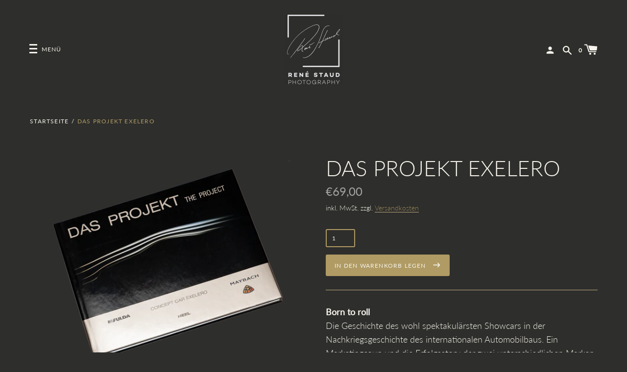

--- FILE ---
content_type: text/html; charset=utf-8
request_url: https://renestaudgallery.com/de-int/products/das-projekt-exelero
body_size: 24914
content:
<!doctype html>
<!--[if IE 8]><html class="no-js lt-ie9" lang="de"> <![endif]-->
<!--[if IE 9 ]><html class="ie9 no-js" lang="de"> <![endif]-->
<!--[if (gt IE 9)|!(IE)]><!--> <html class="no-js" lang="de"> <!--<![endif]-->
<head>


  <!-- Basic page needs ================================================== -->
  <meta charset="utf-8">
  <meta http-equiv="X-UA-Compatible" content="IE=edge,chrome=1">

  
    <link rel="shortcut icon" href="//renestaudgallery.com/cdn/shop/files/RS_Logo_black_webicon_85_32x32.jpg?v=1729677256" type="image/png">
  

  <!-- Title and description ================================================== -->
  <title>
  Das Projekt EXELERO &ndash; Rene Staud Gallery
  </title>

  
  <meta name="description" content="Born to rollDie Geschichte des wohl spektakulärsten Showcars in der Nachkriegsgeschichte des internationalen Automobilbaus. Ein Marketingcoup und die Erfolgsstory der zwei unterschiedlichen Marken Fulda Reifen und Maybach, die nur über einen gemeinsamen Nenner zusammenfanden: Die legendäre Geschichte des Stromlinienwag">
  


  <!-- Helpers ================================================== -->
  
<meta property="og:site_name" content="Rene Staud Gallery">
<meta property="og:url" content="https://renestaudgallery.com/de-int/products/das-projekt-exelero">
<meta property="og:title" content="Das Projekt EXELERO">
<meta property="og:type" content="product">
<meta property="og:description" content="Born to rollDie Geschichte des wohl spektakulärsten Showcars in der Nachkriegsgeschichte des internationalen Automobilbaus. Ein Marketingcoup und die Erfolgsstory der zwei unterschiedlichen Marken Fulda Reifen und Maybach, die nur über einen gemeinsamen Nenner zusammenfanden: Die legendäre Geschichte des Stromlinienwag"><meta property="product:availability" content="instock">
  <meta property="product:price:amount" content="69,00">
  <meta property="product:price:currency" content="EUR">
      <meta property="og:image" content="http://renestaudgallery.com/cdn/shop/products/STS18010_02_Repro_DasProjekt_07-1_1200x1200.png?v=1613484895"><meta property="og:image:secure_url" content="https://renestaudgallery.com/cdn/shop/products/STS18010_02_Repro_DasProjekt_07-1_1200x1200.png?v=1613484895">


<meta name="twitter:site" content="@">
<meta name="twitter:card" content="summary_large_image">
<meta name="twitter:title" content="Das Projekt EXELERO">
<meta name="twitter:description" content="Born to rollDie Geschichte des wohl spektakulärsten Showcars in der Nachkriegsgeschichte des internationalen Automobilbaus. Ein Marketingcoup und die Erfolgsstory der zwei unterschiedlichen Marken Fulda Reifen und Maybach, die nur über einen gemeinsamen Nenner zusammenfanden: Die legendäre Geschichte des Stromlinienwag">
  <link rel="canonical" href="https://renestaudgallery.com/de-int/products/das-projekt-exelero">
  <meta name="viewport" content="width=device-width,initial-scale=1,shrink-to-fit=no">
  <meta name="theme-color" content="">

  <script>
    document.documentElement.className = document.documentElement.className.replace('no-js', 'js');
    window.Label = {
      strings: {
        addToCart: "In den Warenkorb legen",
        soldOut: "Ausverkauft",
        unavailable: "Nicht verfügbar",
        addressError: "Kann die Adresse nicht finden",
        addressNoResults: "Keine Ergebnisse für diese Adresse",
        addressQueryLimit: "Sie haben die Google- API-Nutzungsgrenze überschritten. Betrachten wir zu einem \u003ca href=\"https:\/\/developers.google.com\/maps\/premium\/usage-limits\"\u003ePremium-Paket\u003c\/a\u003e zu aktualisieren.",
        authError: "Es gab ein Problem bei Google Maps Konto zu authentifizieren."
      },
      moneyFormat: "€{{amount_with_comma_separator}}",
      ajaxCartEnable: false
    };
    window.themeInfo = { name: 'Label' };
  </script>

  <!-- Header hook for plugins ================================================== -->
  <script>window.performance && window.performance.mark && window.performance.mark('shopify.content_for_header.start');</script><meta name="google-site-verification" content="yedXaPGYv2gSmB5-EUE7CFbHTkbnCTPWxI1SIfZajOE">
<meta id="shopify-digital-wallet" name="shopify-digital-wallet" content="/53822685354/digital_wallets/dialog">
<meta name="shopify-checkout-api-token" content="100eb3816ef30de8bb2017d890de2825">
<meta id="in-context-paypal-metadata" data-shop-id="53822685354" data-venmo-supported="false" data-environment="production" data-locale="de_DE" data-paypal-v4="true" data-currency="EUR">
<link rel="alternate" hreflang="x-default" href="https://renestaudgallery.com/products/das-projekt-exelero">
<link rel="alternate" hreflang="de" href="https://renestaudgallery.com/products/das-projekt-exelero">
<link rel="alternate" hreflang="en" href="https://renestaudgallery.com/en/products/das-projekt-exelero">
<link rel="alternate" hreflang="de-AC" href="https://renestaudgallery.com/de-int/products/das-projekt-exelero">
<link rel="alternate" hreflang="en-AC" href="https://renestaudgallery.com/en-int/products/das-projekt-exelero">
<link rel="alternate" hreflang="de-AE" href="https://renestaudgallery.com/de-int/products/das-projekt-exelero">
<link rel="alternate" hreflang="en-AE" href="https://renestaudgallery.com/en-int/products/das-projekt-exelero">
<link rel="alternate" hreflang="de-AF" href="https://renestaudgallery.com/de-int/products/das-projekt-exelero">
<link rel="alternate" hreflang="en-AF" href="https://renestaudgallery.com/en-int/products/das-projekt-exelero">
<link rel="alternate" hreflang="de-AG" href="https://renestaudgallery.com/de-int/products/das-projekt-exelero">
<link rel="alternate" hreflang="en-AG" href="https://renestaudgallery.com/en-int/products/das-projekt-exelero">
<link rel="alternate" hreflang="de-AI" href="https://renestaudgallery.com/de-int/products/das-projekt-exelero">
<link rel="alternate" hreflang="en-AI" href="https://renestaudgallery.com/en-int/products/das-projekt-exelero">
<link rel="alternate" hreflang="de-AM" href="https://renestaudgallery.com/de-int/products/das-projekt-exelero">
<link rel="alternate" hreflang="en-AM" href="https://renestaudgallery.com/en-int/products/das-projekt-exelero">
<link rel="alternate" hreflang="de-AO" href="https://renestaudgallery.com/de-int/products/das-projekt-exelero">
<link rel="alternate" hreflang="en-AO" href="https://renestaudgallery.com/en-int/products/das-projekt-exelero">
<link rel="alternate" hreflang="de-AR" href="https://renestaudgallery.com/de-int/products/das-projekt-exelero">
<link rel="alternate" hreflang="en-AR" href="https://renestaudgallery.com/en-int/products/das-projekt-exelero">
<link rel="alternate" hreflang="de-AU" href="https://renestaudgallery.com/de-int/products/das-projekt-exelero">
<link rel="alternate" hreflang="en-AU" href="https://renestaudgallery.com/en-int/products/das-projekt-exelero">
<link rel="alternate" hreflang="de-AW" href="https://renestaudgallery.com/de-int/products/das-projekt-exelero">
<link rel="alternate" hreflang="en-AW" href="https://renestaudgallery.com/en-int/products/das-projekt-exelero">
<link rel="alternate" hreflang="de-AX" href="https://renestaudgallery.com/de-int/products/das-projekt-exelero">
<link rel="alternate" hreflang="en-AX" href="https://renestaudgallery.com/en-int/products/das-projekt-exelero">
<link rel="alternate" hreflang="de-AZ" href="https://renestaudgallery.com/de-int/products/das-projekt-exelero">
<link rel="alternate" hreflang="en-AZ" href="https://renestaudgallery.com/en-int/products/das-projekt-exelero">
<link rel="alternate" hreflang="de-BB" href="https://renestaudgallery.com/de-int/products/das-projekt-exelero">
<link rel="alternate" hreflang="en-BB" href="https://renestaudgallery.com/en-int/products/das-projekt-exelero">
<link rel="alternate" hreflang="de-BD" href="https://renestaudgallery.com/de-int/products/das-projekt-exelero">
<link rel="alternate" hreflang="en-BD" href="https://renestaudgallery.com/en-int/products/das-projekt-exelero">
<link rel="alternate" hreflang="de-BF" href="https://renestaudgallery.com/de-int/products/das-projekt-exelero">
<link rel="alternate" hreflang="en-BF" href="https://renestaudgallery.com/en-int/products/das-projekt-exelero">
<link rel="alternate" hreflang="de-BH" href="https://renestaudgallery.com/de-int/products/das-projekt-exelero">
<link rel="alternate" hreflang="en-BH" href="https://renestaudgallery.com/en-int/products/das-projekt-exelero">
<link rel="alternate" hreflang="de-BI" href="https://renestaudgallery.com/de-int/products/das-projekt-exelero">
<link rel="alternate" hreflang="en-BI" href="https://renestaudgallery.com/en-int/products/das-projekt-exelero">
<link rel="alternate" hreflang="de-BJ" href="https://renestaudgallery.com/de-int/products/das-projekt-exelero">
<link rel="alternate" hreflang="en-BJ" href="https://renestaudgallery.com/en-int/products/das-projekt-exelero">
<link rel="alternate" hreflang="de-BL" href="https://renestaudgallery.com/de-int/products/das-projekt-exelero">
<link rel="alternate" hreflang="en-BL" href="https://renestaudgallery.com/en-int/products/das-projekt-exelero">
<link rel="alternate" hreflang="de-BM" href="https://renestaudgallery.com/de-int/products/das-projekt-exelero">
<link rel="alternate" hreflang="en-BM" href="https://renestaudgallery.com/en-int/products/das-projekt-exelero">
<link rel="alternate" hreflang="de-BN" href="https://renestaudgallery.com/de-int/products/das-projekt-exelero">
<link rel="alternate" hreflang="en-BN" href="https://renestaudgallery.com/en-int/products/das-projekt-exelero">
<link rel="alternate" hreflang="de-BO" href="https://renestaudgallery.com/de-int/products/das-projekt-exelero">
<link rel="alternate" hreflang="en-BO" href="https://renestaudgallery.com/en-int/products/das-projekt-exelero">
<link rel="alternate" hreflang="de-BQ" href="https://renestaudgallery.com/de-int/products/das-projekt-exelero">
<link rel="alternate" hreflang="en-BQ" href="https://renestaudgallery.com/en-int/products/das-projekt-exelero">
<link rel="alternate" hreflang="de-BR" href="https://renestaudgallery.com/de-int/products/das-projekt-exelero">
<link rel="alternate" hreflang="en-BR" href="https://renestaudgallery.com/en-int/products/das-projekt-exelero">
<link rel="alternate" hreflang="de-BS" href="https://renestaudgallery.com/de-int/products/das-projekt-exelero">
<link rel="alternate" hreflang="en-BS" href="https://renestaudgallery.com/en-int/products/das-projekt-exelero">
<link rel="alternate" hreflang="de-BT" href="https://renestaudgallery.com/de-int/products/das-projekt-exelero">
<link rel="alternate" hreflang="en-BT" href="https://renestaudgallery.com/en-int/products/das-projekt-exelero">
<link rel="alternate" hreflang="de-BW" href="https://renestaudgallery.com/de-int/products/das-projekt-exelero">
<link rel="alternate" hreflang="en-BW" href="https://renestaudgallery.com/en-int/products/das-projekt-exelero">
<link rel="alternate" hreflang="de-BZ" href="https://renestaudgallery.com/de-int/products/das-projekt-exelero">
<link rel="alternate" hreflang="en-BZ" href="https://renestaudgallery.com/en-int/products/das-projekt-exelero">
<link rel="alternate" hreflang="de-CA" href="https://renestaudgallery.com/de-int/products/das-projekt-exelero">
<link rel="alternate" hreflang="en-CA" href="https://renestaudgallery.com/en-int/products/das-projekt-exelero">
<link rel="alternate" hreflang="de-CC" href="https://renestaudgallery.com/de-int/products/das-projekt-exelero">
<link rel="alternate" hreflang="en-CC" href="https://renestaudgallery.com/en-int/products/das-projekt-exelero">
<link rel="alternate" hreflang="de-CD" href="https://renestaudgallery.com/de-int/products/das-projekt-exelero">
<link rel="alternate" hreflang="en-CD" href="https://renestaudgallery.com/en-int/products/das-projekt-exelero">
<link rel="alternate" hreflang="de-CF" href="https://renestaudgallery.com/de-int/products/das-projekt-exelero">
<link rel="alternate" hreflang="en-CF" href="https://renestaudgallery.com/en-int/products/das-projekt-exelero">
<link rel="alternate" hreflang="de-CG" href="https://renestaudgallery.com/de-int/products/das-projekt-exelero">
<link rel="alternate" hreflang="en-CG" href="https://renestaudgallery.com/en-int/products/das-projekt-exelero">
<link rel="alternate" hreflang="de-CI" href="https://renestaudgallery.com/de-int/products/das-projekt-exelero">
<link rel="alternate" hreflang="en-CI" href="https://renestaudgallery.com/en-int/products/das-projekt-exelero">
<link rel="alternate" hreflang="de-CK" href="https://renestaudgallery.com/de-int/products/das-projekt-exelero">
<link rel="alternate" hreflang="en-CK" href="https://renestaudgallery.com/en-int/products/das-projekt-exelero">
<link rel="alternate" hreflang="de-CL" href="https://renestaudgallery.com/de-int/products/das-projekt-exelero">
<link rel="alternate" hreflang="en-CL" href="https://renestaudgallery.com/en-int/products/das-projekt-exelero">
<link rel="alternate" hreflang="de-CM" href="https://renestaudgallery.com/de-int/products/das-projekt-exelero">
<link rel="alternate" hreflang="en-CM" href="https://renestaudgallery.com/en-int/products/das-projekt-exelero">
<link rel="alternate" hreflang="de-CN" href="https://renestaudgallery.com/de-int/products/das-projekt-exelero">
<link rel="alternate" hreflang="en-CN" href="https://renestaudgallery.com/en-int/products/das-projekt-exelero">
<link rel="alternate" hreflang="de-CO" href="https://renestaudgallery.com/de-int/products/das-projekt-exelero">
<link rel="alternate" hreflang="en-CO" href="https://renestaudgallery.com/en-int/products/das-projekt-exelero">
<link rel="alternate" hreflang="de-CR" href="https://renestaudgallery.com/de-int/products/das-projekt-exelero">
<link rel="alternate" hreflang="en-CR" href="https://renestaudgallery.com/en-int/products/das-projekt-exelero">
<link rel="alternate" hreflang="de-CV" href="https://renestaudgallery.com/de-int/products/das-projekt-exelero">
<link rel="alternate" hreflang="en-CV" href="https://renestaudgallery.com/en-int/products/das-projekt-exelero">
<link rel="alternate" hreflang="de-CW" href="https://renestaudgallery.com/de-int/products/das-projekt-exelero">
<link rel="alternate" hreflang="en-CW" href="https://renestaudgallery.com/en-int/products/das-projekt-exelero">
<link rel="alternate" hreflang="de-CX" href="https://renestaudgallery.com/de-int/products/das-projekt-exelero">
<link rel="alternate" hreflang="en-CX" href="https://renestaudgallery.com/en-int/products/das-projekt-exelero">
<link rel="alternate" hreflang="de-DJ" href="https://renestaudgallery.com/de-int/products/das-projekt-exelero">
<link rel="alternate" hreflang="en-DJ" href="https://renestaudgallery.com/en-int/products/das-projekt-exelero">
<link rel="alternate" hreflang="de-DM" href="https://renestaudgallery.com/de-int/products/das-projekt-exelero">
<link rel="alternate" hreflang="en-DM" href="https://renestaudgallery.com/en-int/products/das-projekt-exelero">
<link rel="alternate" hreflang="de-DO" href="https://renestaudgallery.com/de-int/products/das-projekt-exelero">
<link rel="alternate" hreflang="en-DO" href="https://renestaudgallery.com/en-int/products/das-projekt-exelero">
<link rel="alternate" hreflang="de-EC" href="https://renestaudgallery.com/de-int/products/das-projekt-exelero">
<link rel="alternate" hreflang="en-EC" href="https://renestaudgallery.com/en-int/products/das-projekt-exelero">
<link rel="alternate" hreflang="de-EH" href="https://renestaudgallery.com/de-int/products/das-projekt-exelero">
<link rel="alternate" hreflang="en-EH" href="https://renestaudgallery.com/en-int/products/das-projekt-exelero">
<link rel="alternate" hreflang="de-ER" href="https://renestaudgallery.com/de-int/products/das-projekt-exelero">
<link rel="alternate" hreflang="en-ER" href="https://renestaudgallery.com/en-int/products/das-projekt-exelero">
<link rel="alternate" hreflang="de-ET" href="https://renestaudgallery.com/de-int/products/das-projekt-exelero">
<link rel="alternate" hreflang="en-ET" href="https://renestaudgallery.com/en-int/products/das-projekt-exelero">
<link rel="alternate" hreflang="de-FJ" href="https://renestaudgallery.com/de-int/products/das-projekt-exelero">
<link rel="alternate" hreflang="en-FJ" href="https://renestaudgallery.com/en-int/products/das-projekt-exelero">
<link rel="alternate" hreflang="de-FK" href="https://renestaudgallery.com/de-int/products/das-projekt-exelero">
<link rel="alternate" hreflang="en-FK" href="https://renestaudgallery.com/en-int/products/das-projekt-exelero">
<link rel="alternate" hreflang="de-GA" href="https://renestaudgallery.com/de-int/products/das-projekt-exelero">
<link rel="alternate" hreflang="en-GA" href="https://renestaudgallery.com/en-int/products/das-projekt-exelero">
<link rel="alternate" hreflang="de-GD" href="https://renestaudgallery.com/de-int/products/das-projekt-exelero">
<link rel="alternate" hreflang="en-GD" href="https://renestaudgallery.com/en-int/products/das-projekt-exelero">
<link rel="alternate" hreflang="de-GF" href="https://renestaudgallery.com/de-int/products/das-projekt-exelero">
<link rel="alternate" hreflang="en-GF" href="https://renestaudgallery.com/en-int/products/das-projekt-exelero">
<link rel="alternate" hreflang="de-GG" href="https://renestaudgallery.com/de-int/products/das-projekt-exelero">
<link rel="alternate" hreflang="en-GG" href="https://renestaudgallery.com/en-int/products/das-projekt-exelero">
<link rel="alternate" hreflang="de-GH" href="https://renestaudgallery.com/de-int/products/das-projekt-exelero">
<link rel="alternate" hreflang="en-GH" href="https://renestaudgallery.com/en-int/products/das-projekt-exelero">
<link rel="alternate" hreflang="de-GI" href="https://renestaudgallery.com/de-int/products/das-projekt-exelero">
<link rel="alternate" hreflang="en-GI" href="https://renestaudgallery.com/en-int/products/das-projekt-exelero">
<link rel="alternate" hreflang="de-GM" href="https://renestaudgallery.com/de-int/products/das-projekt-exelero">
<link rel="alternate" hreflang="en-GM" href="https://renestaudgallery.com/en-int/products/das-projekt-exelero">
<link rel="alternate" hreflang="de-GN" href="https://renestaudgallery.com/de-int/products/das-projekt-exelero">
<link rel="alternate" hreflang="en-GN" href="https://renestaudgallery.com/en-int/products/das-projekt-exelero">
<link rel="alternate" hreflang="de-GP" href="https://renestaudgallery.com/de-int/products/das-projekt-exelero">
<link rel="alternate" hreflang="en-GP" href="https://renestaudgallery.com/en-int/products/das-projekt-exelero">
<link rel="alternate" hreflang="de-GQ" href="https://renestaudgallery.com/de-int/products/das-projekt-exelero">
<link rel="alternate" hreflang="en-GQ" href="https://renestaudgallery.com/en-int/products/das-projekt-exelero">
<link rel="alternate" hreflang="de-GS" href="https://renestaudgallery.com/de-int/products/das-projekt-exelero">
<link rel="alternate" hreflang="en-GS" href="https://renestaudgallery.com/en-int/products/das-projekt-exelero">
<link rel="alternate" hreflang="de-GT" href="https://renestaudgallery.com/de-int/products/das-projekt-exelero">
<link rel="alternate" hreflang="en-GT" href="https://renestaudgallery.com/en-int/products/das-projekt-exelero">
<link rel="alternate" hreflang="de-GW" href="https://renestaudgallery.com/de-int/products/das-projekt-exelero">
<link rel="alternate" hreflang="en-GW" href="https://renestaudgallery.com/en-int/products/das-projekt-exelero">
<link rel="alternate" hreflang="de-GY" href="https://renestaudgallery.com/de-int/products/das-projekt-exelero">
<link rel="alternate" hreflang="en-GY" href="https://renestaudgallery.com/en-int/products/das-projekt-exelero">
<link rel="alternate" hreflang="de-HK" href="https://renestaudgallery.com/de-int/products/das-projekt-exelero">
<link rel="alternate" hreflang="en-HK" href="https://renestaudgallery.com/en-int/products/das-projekt-exelero">
<link rel="alternate" hreflang="de-HN" href="https://renestaudgallery.com/de-int/products/das-projekt-exelero">
<link rel="alternate" hreflang="en-HN" href="https://renestaudgallery.com/en-int/products/das-projekt-exelero">
<link rel="alternate" hreflang="de-HT" href="https://renestaudgallery.com/de-int/products/das-projekt-exelero">
<link rel="alternate" hreflang="en-HT" href="https://renestaudgallery.com/en-int/products/das-projekt-exelero">
<link rel="alternate" hreflang="de-ID" href="https://renestaudgallery.com/de-int/products/das-projekt-exelero">
<link rel="alternate" hreflang="en-ID" href="https://renestaudgallery.com/en-int/products/das-projekt-exelero">
<link rel="alternate" hreflang="de-IM" href="https://renestaudgallery.com/de-int/products/das-projekt-exelero">
<link rel="alternate" hreflang="en-IM" href="https://renestaudgallery.com/en-int/products/das-projekt-exelero">
<link rel="alternate" hreflang="de-IN" href="https://renestaudgallery.com/de-int/products/das-projekt-exelero">
<link rel="alternate" hreflang="en-IN" href="https://renestaudgallery.com/en-int/products/das-projekt-exelero">
<link rel="alternate" hreflang="de-IO" href="https://renestaudgallery.com/de-int/products/das-projekt-exelero">
<link rel="alternate" hreflang="en-IO" href="https://renestaudgallery.com/en-int/products/das-projekt-exelero">
<link rel="alternate" hreflang="de-IQ" href="https://renestaudgallery.com/de-int/products/das-projekt-exelero">
<link rel="alternate" hreflang="en-IQ" href="https://renestaudgallery.com/en-int/products/das-projekt-exelero">
<link rel="alternate" hreflang="de-JE" href="https://renestaudgallery.com/de-int/products/das-projekt-exelero">
<link rel="alternate" hreflang="en-JE" href="https://renestaudgallery.com/en-int/products/das-projekt-exelero">
<link rel="alternate" hreflang="de-JM" href="https://renestaudgallery.com/de-int/products/das-projekt-exelero">
<link rel="alternate" hreflang="en-JM" href="https://renestaudgallery.com/en-int/products/das-projekt-exelero">
<link rel="alternate" hreflang="de-JO" href="https://renestaudgallery.com/de-int/products/das-projekt-exelero">
<link rel="alternate" hreflang="en-JO" href="https://renestaudgallery.com/en-int/products/das-projekt-exelero">
<link rel="alternate" hreflang="de-JP" href="https://renestaudgallery.com/de-int/products/das-projekt-exelero">
<link rel="alternate" hreflang="en-JP" href="https://renestaudgallery.com/en-int/products/das-projekt-exelero">
<link rel="alternate" hreflang="de-KE" href="https://renestaudgallery.com/de-int/products/das-projekt-exelero">
<link rel="alternate" hreflang="en-KE" href="https://renestaudgallery.com/en-int/products/das-projekt-exelero">
<link rel="alternate" hreflang="de-KG" href="https://renestaudgallery.com/de-int/products/das-projekt-exelero">
<link rel="alternate" hreflang="en-KG" href="https://renestaudgallery.com/en-int/products/das-projekt-exelero">
<link rel="alternate" hreflang="de-KH" href="https://renestaudgallery.com/de-int/products/das-projekt-exelero">
<link rel="alternate" hreflang="en-KH" href="https://renestaudgallery.com/en-int/products/das-projekt-exelero">
<link rel="alternate" hreflang="de-KI" href="https://renestaudgallery.com/de-int/products/das-projekt-exelero">
<link rel="alternate" hreflang="en-KI" href="https://renestaudgallery.com/en-int/products/das-projekt-exelero">
<link rel="alternate" hreflang="de-KM" href="https://renestaudgallery.com/de-int/products/das-projekt-exelero">
<link rel="alternate" hreflang="en-KM" href="https://renestaudgallery.com/en-int/products/das-projekt-exelero">
<link rel="alternate" hreflang="de-KN" href="https://renestaudgallery.com/de-int/products/das-projekt-exelero">
<link rel="alternate" hreflang="en-KN" href="https://renestaudgallery.com/en-int/products/das-projekt-exelero">
<link rel="alternate" hreflang="de-KR" href="https://renestaudgallery.com/de-int/products/das-projekt-exelero">
<link rel="alternate" hreflang="en-KR" href="https://renestaudgallery.com/en-int/products/das-projekt-exelero">
<link rel="alternate" hreflang="de-KW" href="https://renestaudgallery.com/de-int/products/das-projekt-exelero">
<link rel="alternate" hreflang="en-KW" href="https://renestaudgallery.com/en-int/products/das-projekt-exelero">
<link rel="alternate" hreflang="de-KY" href="https://renestaudgallery.com/de-int/products/das-projekt-exelero">
<link rel="alternate" hreflang="en-KY" href="https://renestaudgallery.com/en-int/products/das-projekt-exelero">
<link rel="alternate" hreflang="de-KZ" href="https://renestaudgallery.com/de-int/products/das-projekt-exelero">
<link rel="alternate" hreflang="en-KZ" href="https://renestaudgallery.com/en-int/products/das-projekt-exelero">
<link rel="alternate" hreflang="de-LA" href="https://renestaudgallery.com/de-int/products/das-projekt-exelero">
<link rel="alternate" hreflang="en-LA" href="https://renestaudgallery.com/en-int/products/das-projekt-exelero">
<link rel="alternate" hreflang="de-LC" href="https://renestaudgallery.com/de-int/products/das-projekt-exelero">
<link rel="alternate" hreflang="en-LC" href="https://renestaudgallery.com/en-int/products/das-projekt-exelero">
<link rel="alternate" hreflang="de-LK" href="https://renestaudgallery.com/de-int/products/das-projekt-exelero">
<link rel="alternate" hreflang="en-LK" href="https://renestaudgallery.com/en-int/products/das-projekt-exelero">
<link rel="alternate" hreflang="de-LR" href="https://renestaudgallery.com/de-int/products/das-projekt-exelero">
<link rel="alternate" hreflang="en-LR" href="https://renestaudgallery.com/en-int/products/das-projekt-exelero">
<link rel="alternate" hreflang="de-LS" href="https://renestaudgallery.com/de-int/products/das-projekt-exelero">
<link rel="alternate" hreflang="en-LS" href="https://renestaudgallery.com/en-int/products/das-projekt-exelero">
<link rel="alternate" hreflang="de-MD" href="https://renestaudgallery.com/de-int/products/das-projekt-exelero">
<link rel="alternate" hreflang="en-MD" href="https://renestaudgallery.com/en-int/products/das-projekt-exelero">
<link rel="alternate" hreflang="de-MF" href="https://renestaudgallery.com/de-int/products/das-projekt-exelero">
<link rel="alternate" hreflang="en-MF" href="https://renestaudgallery.com/en-int/products/das-projekt-exelero">
<link rel="alternate" hreflang="de-MG" href="https://renestaudgallery.com/de-int/products/das-projekt-exelero">
<link rel="alternate" hreflang="en-MG" href="https://renestaudgallery.com/en-int/products/das-projekt-exelero">
<link rel="alternate" hreflang="de-MK" href="https://renestaudgallery.com/de-int/products/das-projekt-exelero">
<link rel="alternate" hreflang="en-MK" href="https://renestaudgallery.com/en-int/products/das-projekt-exelero">
<link rel="alternate" hreflang="de-ML" href="https://renestaudgallery.com/de-int/products/das-projekt-exelero">
<link rel="alternate" hreflang="en-ML" href="https://renestaudgallery.com/en-int/products/das-projekt-exelero">
<link rel="alternate" hreflang="de-MM" href="https://renestaudgallery.com/de-int/products/das-projekt-exelero">
<link rel="alternate" hreflang="en-MM" href="https://renestaudgallery.com/en-int/products/das-projekt-exelero">
<link rel="alternate" hreflang="de-MN" href="https://renestaudgallery.com/de-int/products/das-projekt-exelero">
<link rel="alternate" hreflang="en-MN" href="https://renestaudgallery.com/en-int/products/das-projekt-exelero">
<link rel="alternate" hreflang="de-MO" href="https://renestaudgallery.com/de-int/products/das-projekt-exelero">
<link rel="alternate" hreflang="en-MO" href="https://renestaudgallery.com/en-int/products/das-projekt-exelero">
<link rel="alternate" hreflang="de-MQ" href="https://renestaudgallery.com/de-int/products/das-projekt-exelero">
<link rel="alternate" hreflang="en-MQ" href="https://renestaudgallery.com/en-int/products/das-projekt-exelero">
<link rel="alternate" hreflang="de-MR" href="https://renestaudgallery.com/de-int/products/das-projekt-exelero">
<link rel="alternate" hreflang="en-MR" href="https://renestaudgallery.com/en-int/products/das-projekt-exelero">
<link rel="alternate" hreflang="de-MS" href="https://renestaudgallery.com/de-int/products/das-projekt-exelero">
<link rel="alternate" hreflang="en-MS" href="https://renestaudgallery.com/en-int/products/das-projekt-exelero">
<link rel="alternate" hreflang="de-MU" href="https://renestaudgallery.com/de-int/products/das-projekt-exelero">
<link rel="alternate" hreflang="en-MU" href="https://renestaudgallery.com/en-int/products/das-projekt-exelero">
<link rel="alternate" hreflang="de-MV" href="https://renestaudgallery.com/de-int/products/das-projekt-exelero">
<link rel="alternate" hreflang="en-MV" href="https://renestaudgallery.com/en-int/products/das-projekt-exelero">
<link rel="alternate" hreflang="de-MW" href="https://renestaudgallery.com/de-int/products/das-projekt-exelero">
<link rel="alternate" hreflang="en-MW" href="https://renestaudgallery.com/en-int/products/das-projekt-exelero">
<link rel="alternate" hreflang="de-MX" href="https://renestaudgallery.com/de-int/products/das-projekt-exelero">
<link rel="alternate" hreflang="en-MX" href="https://renestaudgallery.com/en-int/products/das-projekt-exelero">
<link rel="alternate" hreflang="de-MY" href="https://renestaudgallery.com/de-int/products/das-projekt-exelero">
<link rel="alternate" hreflang="en-MY" href="https://renestaudgallery.com/en-int/products/das-projekt-exelero">
<link rel="alternate" hreflang="de-MZ" href="https://renestaudgallery.com/de-int/products/das-projekt-exelero">
<link rel="alternate" hreflang="en-MZ" href="https://renestaudgallery.com/en-int/products/das-projekt-exelero">
<link rel="alternate" hreflang="de-NA" href="https://renestaudgallery.com/de-int/products/das-projekt-exelero">
<link rel="alternate" hreflang="en-NA" href="https://renestaudgallery.com/en-int/products/das-projekt-exelero">
<link rel="alternate" hreflang="de-NC" href="https://renestaudgallery.com/de-int/products/das-projekt-exelero">
<link rel="alternate" hreflang="en-NC" href="https://renestaudgallery.com/en-int/products/das-projekt-exelero">
<link rel="alternate" hreflang="de-NE" href="https://renestaudgallery.com/de-int/products/das-projekt-exelero">
<link rel="alternate" hreflang="en-NE" href="https://renestaudgallery.com/en-int/products/das-projekt-exelero">
<link rel="alternate" hreflang="de-NF" href="https://renestaudgallery.com/de-int/products/das-projekt-exelero">
<link rel="alternate" hreflang="en-NF" href="https://renestaudgallery.com/en-int/products/das-projekt-exelero">
<link rel="alternate" hreflang="de-NG" href="https://renestaudgallery.com/de-int/products/das-projekt-exelero">
<link rel="alternate" hreflang="en-NG" href="https://renestaudgallery.com/en-int/products/das-projekt-exelero">
<link rel="alternate" hreflang="de-NI" href="https://renestaudgallery.com/de-int/products/das-projekt-exelero">
<link rel="alternate" hreflang="en-NI" href="https://renestaudgallery.com/en-int/products/das-projekt-exelero">
<link rel="alternate" hreflang="de-NP" href="https://renestaudgallery.com/de-int/products/das-projekt-exelero">
<link rel="alternate" hreflang="en-NP" href="https://renestaudgallery.com/en-int/products/das-projekt-exelero">
<link rel="alternate" hreflang="de-NR" href="https://renestaudgallery.com/de-int/products/das-projekt-exelero">
<link rel="alternate" hreflang="en-NR" href="https://renestaudgallery.com/en-int/products/das-projekt-exelero">
<link rel="alternate" hreflang="de-NU" href="https://renestaudgallery.com/de-int/products/das-projekt-exelero">
<link rel="alternate" hreflang="en-NU" href="https://renestaudgallery.com/en-int/products/das-projekt-exelero">
<link rel="alternate" hreflang="de-NZ" href="https://renestaudgallery.com/de-int/products/das-projekt-exelero">
<link rel="alternate" hreflang="en-NZ" href="https://renestaudgallery.com/en-int/products/das-projekt-exelero">
<link rel="alternate" hreflang="de-OM" href="https://renestaudgallery.com/de-int/products/das-projekt-exelero">
<link rel="alternate" hreflang="en-OM" href="https://renestaudgallery.com/en-int/products/das-projekt-exelero">
<link rel="alternate" hreflang="de-PA" href="https://renestaudgallery.com/de-int/products/das-projekt-exelero">
<link rel="alternate" hreflang="en-PA" href="https://renestaudgallery.com/en-int/products/das-projekt-exelero">
<link rel="alternate" hreflang="de-PE" href="https://renestaudgallery.com/de-int/products/das-projekt-exelero">
<link rel="alternate" hreflang="en-PE" href="https://renestaudgallery.com/en-int/products/das-projekt-exelero">
<link rel="alternate" hreflang="de-PF" href="https://renestaudgallery.com/de-int/products/das-projekt-exelero">
<link rel="alternate" hreflang="en-PF" href="https://renestaudgallery.com/en-int/products/das-projekt-exelero">
<link rel="alternate" hreflang="de-PG" href="https://renestaudgallery.com/de-int/products/das-projekt-exelero">
<link rel="alternate" hreflang="en-PG" href="https://renestaudgallery.com/en-int/products/das-projekt-exelero">
<link rel="alternate" hreflang="de-PH" href="https://renestaudgallery.com/de-int/products/das-projekt-exelero">
<link rel="alternate" hreflang="en-PH" href="https://renestaudgallery.com/en-int/products/das-projekt-exelero">
<link rel="alternate" hreflang="de-PK" href="https://renestaudgallery.com/de-int/products/das-projekt-exelero">
<link rel="alternate" hreflang="en-PK" href="https://renestaudgallery.com/en-int/products/das-projekt-exelero">
<link rel="alternate" hreflang="de-PM" href="https://renestaudgallery.com/de-int/products/das-projekt-exelero">
<link rel="alternate" hreflang="en-PM" href="https://renestaudgallery.com/en-int/products/das-projekt-exelero">
<link rel="alternate" hreflang="de-PN" href="https://renestaudgallery.com/de-int/products/das-projekt-exelero">
<link rel="alternate" hreflang="en-PN" href="https://renestaudgallery.com/en-int/products/das-projekt-exelero">
<link rel="alternate" hreflang="de-PS" href="https://renestaudgallery.com/de-int/products/das-projekt-exelero">
<link rel="alternate" hreflang="en-PS" href="https://renestaudgallery.com/en-int/products/das-projekt-exelero">
<link rel="alternate" hreflang="de-PY" href="https://renestaudgallery.com/de-int/products/das-projekt-exelero">
<link rel="alternate" hreflang="en-PY" href="https://renestaudgallery.com/en-int/products/das-projekt-exelero">
<link rel="alternate" hreflang="de-QA" href="https://renestaudgallery.com/de-int/products/das-projekt-exelero">
<link rel="alternate" hreflang="en-QA" href="https://renestaudgallery.com/en-int/products/das-projekt-exelero">
<link rel="alternate" hreflang="de-RE" href="https://renestaudgallery.com/de-int/products/das-projekt-exelero">
<link rel="alternate" hreflang="en-RE" href="https://renestaudgallery.com/en-int/products/das-projekt-exelero">
<link rel="alternate" hreflang="de-RW" href="https://renestaudgallery.com/de-int/products/das-projekt-exelero">
<link rel="alternate" hreflang="en-RW" href="https://renestaudgallery.com/en-int/products/das-projekt-exelero">
<link rel="alternate" hreflang="de-SA" href="https://renestaudgallery.com/de-int/products/das-projekt-exelero">
<link rel="alternate" hreflang="en-SA" href="https://renestaudgallery.com/en-int/products/das-projekt-exelero">
<link rel="alternate" hreflang="de-SB" href="https://renestaudgallery.com/de-int/products/das-projekt-exelero">
<link rel="alternate" hreflang="en-SB" href="https://renestaudgallery.com/en-int/products/das-projekt-exelero">
<link rel="alternate" hreflang="de-SC" href="https://renestaudgallery.com/de-int/products/das-projekt-exelero">
<link rel="alternate" hreflang="en-SC" href="https://renestaudgallery.com/en-int/products/das-projekt-exelero">
<link rel="alternate" hreflang="de-SD" href="https://renestaudgallery.com/de-int/products/das-projekt-exelero">
<link rel="alternate" hreflang="en-SD" href="https://renestaudgallery.com/en-int/products/das-projekt-exelero">
<link rel="alternate" hreflang="de-SG" href="https://renestaudgallery.com/de-int/products/das-projekt-exelero">
<link rel="alternate" hreflang="en-SG" href="https://renestaudgallery.com/en-int/products/das-projekt-exelero">
<link rel="alternate" hreflang="de-SH" href="https://renestaudgallery.com/de-int/products/das-projekt-exelero">
<link rel="alternate" hreflang="en-SH" href="https://renestaudgallery.com/en-int/products/das-projekt-exelero">
<link rel="alternate" hreflang="de-SJ" href="https://renestaudgallery.com/de-int/products/das-projekt-exelero">
<link rel="alternate" hreflang="en-SJ" href="https://renestaudgallery.com/en-int/products/das-projekt-exelero">
<link rel="alternate" hreflang="de-SL" href="https://renestaudgallery.com/de-int/products/das-projekt-exelero">
<link rel="alternate" hreflang="en-SL" href="https://renestaudgallery.com/en-int/products/das-projekt-exelero">
<link rel="alternate" hreflang="de-SN" href="https://renestaudgallery.com/de-int/products/das-projekt-exelero">
<link rel="alternate" hreflang="en-SN" href="https://renestaudgallery.com/en-int/products/das-projekt-exelero">
<link rel="alternate" hreflang="de-SO" href="https://renestaudgallery.com/de-int/products/das-projekt-exelero">
<link rel="alternate" hreflang="en-SO" href="https://renestaudgallery.com/en-int/products/das-projekt-exelero">
<link rel="alternate" hreflang="de-SR" href="https://renestaudgallery.com/de-int/products/das-projekt-exelero">
<link rel="alternate" hreflang="en-SR" href="https://renestaudgallery.com/en-int/products/das-projekt-exelero">
<link rel="alternate" hreflang="de-SS" href="https://renestaudgallery.com/de-int/products/das-projekt-exelero">
<link rel="alternate" hreflang="en-SS" href="https://renestaudgallery.com/en-int/products/das-projekt-exelero">
<link rel="alternate" hreflang="de-ST" href="https://renestaudgallery.com/de-int/products/das-projekt-exelero">
<link rel="alternate" hreflang="en-ST" href="https://renestaudgallery.com/en-int/products/das-projekt-exelero">
<link rel="alternate" hreflang="de-SV" href="https://renestaudgallery.com/de-int/products/das-projekt-exelero">
<link rel="alternate" hreflang="en-SV" href="https://renestaudgallery.com/en-int/products/das-projekt-exelero">
<link rel="alternate" hreflang="de-SX" href="https://renestaudgallery.com/de-int/products/das-projekt-exelero">
<link rel="alternate" hreflang="en-SX" href="https://renestaudgallery.com/en-int/products/das-projekt-exelero">
<link rel="alternate" hreflang="de-SZ" href="https://renestaudgallery.com/de-int/products/das-projekt-exelero">
<link rel="alternate" hreflang="en-SZ" href="https://renestaudgallery.com/en-int/products/das-projekt-exelero">
<link rel="alternate" hreflang="de-TA" href="https://renestaudgallery.com/de-int/products/das-projekt-exelero">
<link rel="alternate" hreflang="en-TA" href="https://renestaudgallery.com/en-int/products/das-projekt-exelero">
<link rel="alternate" hreflang="de-TC" href="https://renestaudgallery.com/de-int/products/das-projekt-exelero">
<link rel="alternate" hreflang="en-TC" href="https://renestaudgallery.com/en-int/products/das-projekt-exelero">
<link rel="alternate" hreflang="de-TD" href="https://renestaudgallery.com/de-int/products/das-projekt-exelero">
<link rel="alternate" hreflang="en-TD" href="https://renestaudgallery.com/en-int/products/das-projekt-exelero">
<link rel="alternate" hreflang="de-TF" href="https://renestaudgallery.com/de-int/products/das-projekt-exelero">
<link rel="alternate" hreflang="en-TF" href="https://renestaudgallery.com/en-int/products/das-projekt-exelero">
<link rel="alternate" hreflang="de-TG" href="https://renestaudgallery.com/de-int/products/das-projekt-exelero">
<link rel="alternate" hreflang="en-TG" href="https://renestaudgallery.com/en-int/products/das-projekt-exelero">
<link rel="alternate" hreflang="de-TH" href="https://renestaudgallery.com/de-int/products/das-projekt-exelero">
<link rel="alternate" hreflang="en-TH" href="https://renestaudgallery.com/en-int/products/das-projekt-exelero">
<link rel="alternate" hreflang="de-TJ" href="https://renestaudgallery.com/de-int/products/das-projekt-exelero">
<link rel="alternate" hreflang="en-TJ" href="https://renestaudgallery.com/en-int/products/das-projekt-exelero">
<link rel="alternate" hreflang="de-TK" href="https://renestaudgallery.com/de-int/products/das-projekt-exelero">
<link rel="alternate" hreflang="en-TK" href="https://renestaudgallery.com/en-int/products/das-projekt-exelero">
<link rel="alternate" hreflang="de-TL" href="https://renestaudgallery.com/de-int/products/das-projekt-exelero">
<link rel="alternate" hreflang="en-TL" href="https://renestaudgallery.com/en-int/products/das-projekt-exelero">
<link rel="alternate" hreflang="de-TM" href="https://renestaudgallery.com/de-int/products/das-projekt-exelero">
<link rel="alternate" hreflang="en-TM" href="https://renestaudgallery.com/en-int/products/das-projekt-exelero">
<link rel="alternate" hreflang="de-TO" href="https://renestaudgallery.com/de-int/products/das-projekt-exelero">
<link rel="alternate" hreflang="en-TO" href="https://renestaudgallery.com/en-int/products/das-projekt-exelero">
<link rel="alternate" hreflang="de-TT" href="https://renestaudgallery.com/de-int/products/das-projekt-exelero">
<link rel="alternate" hreflang="en-TT" href="https://renestaudgallery.com/en-int/products/das-projekt-exelero">
<link rel="alternate" hreflang="de-TV" href="https://renestaudgallery.com/de-int/products/das-projekt-exelero">
<link rel="alternate" hreflang="en-TV" href="https://renestaudgallery.com/en-int/products/das-projekt-exelero">
<link rel="alternate" hreflang="de-TW" href="https://renestaudgallery.com/de-int/products/das-projekt-exelero">
<link rel="alternate" hreflang="en-TW" href="https://renestaudgallery.com/en-int/products/das-projekt-exelero">
<link rel="alternate" hreflang="de-TZ" href="https://renestaudgallery.com/de-int/products/das-projekt-exelero">
<link rel="alternate" hreflang="en-TZ" href="https://renestaudgallery.com/en-int/products/das-projekt-exelero">
<link rel="alternate" hreflang="de-UG" href="https://renestaudgallery.com/de-int/products/das-projekt-exelero">
<link rel="alternate" hreflang="en-UG" href="https://renestaudgallery.com/en-int/products/das-projekt-exelero">
<link rel="alternate" hreflang="de-UM" href="https://renestaudgallery.com/de-int/products/das-projekt-exelero">
<link rel="alternate" hreflang="en-UM" href="https://renestaudgallery.com/en-int/products/das-projekt-exelero">
<link rel="alternate" hreflang="de-US" href="https://renestaudgallery.com/de-int/products/das-projekt-exelero">
<link rel="alternate" hreflang="en-US" href="https://renestaudgallery.com/en-int/products/das-projekt-exelero">
<link rel="alternate" hreflang="de-UY" href="https://renestaudgallery.com/de-int/products/das-projekt-exelero">
<link rel="alternate" hreflang="en-UY" href="https://renestaudgallery.com/en-int/products/das-projekt-exelero">
<link rel="alternate" hreflang="de-UZ" href="https://renestaudgallery.com/de-int/products/das-projekt-exelero">
<link rel="alternate" hreflang="en-UZ" href="https://renestaudgallery.com/en-int/products/das-projekt-exelero">
<link rel="alternate" hreflang="de-VC" href="https://renestaudgallery.com/de-int/products/das-projekt-exelero">
<link rel="alternate" hreflang="en-VC" href="https://renestaudgallery.com/en-int/products/das-projekt-exelero">
<link rel="alternate" hreflang="de-VE" href="https://renestaudgallery.com/de-int/products/das-projekt-exelero">
<link rel="alternate" hreflang="en-VE" href="https://renestaudgallery.com/en-int/products/das-projekt-exelero">
<link rel="alternate" hreflang="de-VG" href="https://renestaudgallery.com/de-int/products/das-projekt-exelero">
<link rel="alternate" hreflang="en-VG" href="https://renestaudgallery.com/en-int/products/das-projekt-exelero">
<link rel="alternate" hreflang="de-VN" href="https://renestaudgallery.com/de-int/products/das-projekt-exelero">
<link rel="alternate" hreflang="en-VN" href="https://renestaudgallery.com/en-int/products/das-projekt-exelero">
<link rel="alternate" hreflang="de-VU" href="https://renestaudgallery.com/de-int/products/das-projekt-exelero">
<link rel="alternate" hreflang="en-VU" href="https://renestaudgallery.com/en-int/products/das-projekt-exelero">
<link rel="alternate" hreflang="de-WF" href="https://renestaudgallery.com/de-int/products/das-projekt-exelero">
<link rel="alternate" hreflang="en-WF" href="https://renestaudgallery.com/en-int/products/das-projekt-exelero">
<link rel="alternate" hreflang="de-WS" href="https://renestaudgallery.com/de-int/products/das-projekt-exelero">
<link rel="alternate" hreflang="en-WS" href="https://renestaudgallery.com/en-int/products/das-projekt-exelero">
<link rel="alternate" hreflang="de-XK" href="https://renestaudgallery.com/de-int/products/das-projekt-exelero">
<link rel="alternate" hreflang="en-XK" href="https://renestaudgallery.com/en-int/products/das-projekt-exelero">
<link rel="alternate" hreflang="de-YE" href="https://renestaudgallery.com/de-int/products/das-projekt-exelero">
<link rel="alternate" hreflang="en-YE" href="https://renestaudgallery.com/en-int/products/das-projekt-exelero">
<link rel="alternate" hreflang="de-YT" href="https://renestaudgallery.com/de-int/products/das-projekt-exelero">
<link rel="alternate" hreflang="en-YT" href="https://renestaudgallery.com/en-int/products/das-projekt-exelero">
<link rel="alternate" hreflang="de-ZA" href="https://renestaudgallery.com/de-int/products/das-projekt-exelero">
<link rel="alternate" hreflang="en-ZA" href="https://renestaudgallery.com/en-int/products/das-projekt-exelero">
<link rel="alternate" hreflang="de-ZM" href="https://renestaudgallery.com/de-int/products/das-projekt-exelero">
<link rel="alternate" hreflang="en-ZM" href="https://renestaudgallery.com/en-int/products/das-projekt-exelero">
<link rel="alternate" hreflang="de-ZW" href="https://renestaudgallery.com/de-int/products/das-projekt-exelero">
<link rel="alternate" hreflang="en-ZW" href="https://renestaudgallery.com/en-int/products/das-projekt-exelero">
<link rel="alternate" hreflang="en-BE" href="https://renestaudgallery.com/en-eu/products/das-projekt-exelero">
<link rel="alternate" hreflang="de-BE" href="https://renestaudgallery.com/de-eu/products/das-projekt-exelero">
<link rel="alternate" hreflang="en-DK" href="https://renestaudgallery.com/en-eu/products/das-projekt-exelero">
<link rel="alternate" hreflang="de-DK" href="https://renestaudgallery.com/de-eu/products/das-projekt-exelero">
<link rel="alternate" hreflang="en-FR" href="https://renestaudgallery.com/en-eu/products/das-projekt-exelero">
<link rel="alternate" hreflang="de-FR" href="https://renestaudgallery.com/de-eu/products/das-projekt-exelero">
<link rel="alternate" hreflang="en-LU" href="https://renestaudgallery.com/en-eu/products/das-projekt-exelero">
<link rel="alternate" hreflang="de-LU" href="https://renestaudgallery.com/de-eu/products/das-projekt-exelero">
<link rel="alternate" hreflang="en-NL" href="https://renestaudgallery.com/en-eu/products/das-projekt-exelero">
<link rel="alternate" hreflang="de-NL" href="https://renestaudgallery.com/de-eu/products/das-projekt-exelero">
<link rel="alternate" hreflang="en-AT" href="https://renestaudgallery.com/en-eu/products/das-projekt-exelero">
<link rel="alternate" hreflang="de-AT" href="https://renestaudgallery.com/de-eu/products/das-projekt-exelero">
<link rel="alternate" hreflang="en-PL" href="https://renestaudgallery.com/en-eu/products/das-projekt-exelero">
<link rel="alternate" hreflang="de-PL" href="https://renestaudgallery.com/de-eu/products/das-projekt-exelero">
<link rel="alternate" hreflang="en-CZ" href="https://renestaudgallery.com/en-eu/products/das-projekt-exelero">
<link rel="alternate" hreflang="de-CZ" href="https://renestaudgallery.com/de-eu/products/das-projekt-exelero">
<link rel="alternate" hreflang="en-MC" href="https://renestaudgallery.com/en-eu/products/das-projekt-exelero">
<link rel="alternate" hreflang="de-MC" href="https://renestaudgallery.com/de-eu/products/das-projekt-exelero">
<link rel="alternate" type="application/json+oembed" href="https://renestaudgallery.com/de-int/products/das-projekt-exelero.oembed">
<script async="async" src="/checkouts/internal/preloads.js?locale=de-BM"></script>
<link rel="preconnect" href="https://shop.app" crossorigin="anonymous">
<script async="async" src="https://shop.app/checkouts/internal/preloads.js?locale=de-BM&shop_id=53822685354" crossorigin="anonymous"></script>
<script id="apple-pay-shop-capabilities" type="application/json">{"shopId":53822685354,"countryCode":"DE","currencyCode":"EUR","merchantCapabilities":["supports3DS"],"merchantId":"gid:\/\/shopify\/Shop\/53822685354","merchantName":"Rene Staud Gallery","requiredBillingContactFields":["postalAddress","email"],"requiredShippingContactFields":["postalAddress","email"],"shippingType":"shipping","supportedNetworks":["visa","maestro","masterCard","amex"],"total":{"type":"pending","label":"Rene Staud Gallery","amount":"1.00"},"shopifyPaymentsEnabled":true,"supportsSubscriptions":true}</script>
<script id="shopify-features" type="application/json">{"accessToken":"100eb3816ef30de8bb2017d890de2825","betas":["rich-media-storefront-analytics"],"domain":"renestaudgallery.com","predictiveSearch":true,"shopId":53822685354,"locale":"de"}</script>
<script>var Shopify = Shopify || {};
Shopify.shop = "renestaudgallery.myshopify.com";
Shopify.locale = "de";
Shopify.currency = {"active":"EUR","rate":"1.0"};
Shopify.country = "BM";
Shopify.theme = {"name":"Label","id":119032152234,"schema_name":"Label","schema_version":"2.5.2","theme_store_id":773,"role":"main"};
Shopify.theme.handle = "null";
Shopify.theme.style = {"id":null,"handle":null};
Shopify.cdnHost = "renestaudgallery.com/cdn";
Shopify.routes = Shopify.routes || {};
Shopify.routes.root = "/de-int/";</script>
<script type="module">!function(o){(o.Shopify=o.Shopify||{}).modules=!0}(window);</script>
<script>!function(o){function n(){var o=[];function n(){o.push(Array.prototype.slice.apply(arguments))}return n.q=o,n}var t=o.Shopify=o.Shopify||{};t.loadFeatures=n(),t.autoloadFeatures=n()}(window);</script>
<script>
  window.ShopifyPay = window.ShopifyPay || {};
  window.ShopifyPay.apiHost = "shop.app\/pay";
  window.ShopifyPay.redirectState = null;
</script>
<script id="shop-js-analytics" type="application/json">{"pageType":"product"}</script>
<script defer="defer" async type="module" src="//renestaudgallery.com/cdn/shopifycloud/shop-js/modules/v2/client.init-shop-cart-sync_e98Ab_XN.de.esm.js"></script>
<script defer="defer" async type="module" src="//renestaudgallery.com/cdn/shopifycloud/shop-js/modules/v2/chunk.common_Pcw9EP95.esm.js"></script>
<script defer="defer" async type="module" src="//renestaudgallery.com/cdn/shopifycloud/shop-js/modules/v2/chunk.modal_CzmY4ZhL.esm.js"></script>
<script type="module">
  await import("//renestaudgallery.com/cdn/shopifycloud/shop-js/modules/v2/client.init-shop-cart-sync_e98Ab_XN.de.esm.js");
await import("//renestaudgallery.com/cdn/shopifycloud/shop-js/modules/v2/chunk.common_Pcw9EP95.esm.js");
await import("//renestaudgallery.com/cdn/shopifycloud/shop-js/modules/v2/chunk.modal_CzmY4ZhL.esm.js");

  window.Shopify.SignInWithShop?.initShopCartSync?.({"fedCMEnabled":true,"windoidEnabled":true});

</script>
<script>
  window.Shopify = window.Shopify || {};
  if (!window.Shopify.featureAssets) window.Shopify.featureAssets = {};
  window.Shopify.featureAssets['shop-js'] = {"shop-cart-sync":["modules/v2/client.shop-cart-sync_DazCVyJ3.de.esm.js","modules/v2/chunk.common_Pcw9EP95.esm.js","modules/v2/chunk.modal_CzmY4ZhL.esm.js"],"init-fed-cm":["modules/v2/client.init-fed-cm_D0AulfmK.de.esm.js","modules/v2/chunk.common_Pcw9EP95.esm.js","modules/v2/chunk.modal_CzmY4ZhL.esm.js"],"shop-cash-offers":["modules/v2/client.shop-cash-offers_BISyWFEA.de.esm.js","modules/v2/chunk.common_Pcw9EP95.esm.js","modules/v2/chunk.modal_CzmY4ZhL.esm.js"],"shop-login-button":["modules/v2/client.shop-login-button_D_c1vx_E.de.esm.js","modules/v2/chunk.common_Pcw9EP95.esm.js","modules/v2/chunk.modal_CzmY4ZhL.esm.js"],"pay-button":["modules/v2/client.pay-button_CHADzJ4g.de.esm.js","modules/v2/chunk.common_Pcw9EP95.esm.js","modules/v2/chunk.modal_CzmY4ZhL.esm.js"],"shop-button":["modules/v2/client.shop-button_CQnD2U3v.de.esm.js","modules/v2/chunk.common_Pcw9EP95.esm.js","modules/v2/chunk.modal_CzmY4ZhL.esm.js"],"avatar":["modules/v2/client.avatar_BTnouDA3.de.esm.js"],"init-windoid":["modules/v2/client.init-windoid_CmA0-hrC.de.esm.js","modules/v2/chunk.common_Pcw9EP95.esm.js","modules/v2/chunk.modal_CzmY4ZhL.esm.js"],"init-shop-for-new-customer-accounts":["modules/v2/client.init-shop-for-new-customer-accounts_BCzC_Mib.de.esm.js","modules/v2/client.shop-login-button_D_c1vx_E.de.esm.js","modules/v2/chunk.common_Pcw9EP95.esm.js","modules/v2/chunk.modal_CzmY4ZhL.esm.js"],"init-shop-email-lookup-coordinator":["modules/v2/client.init-shop-email-lookup-coordinator_DYzOit4u.de.esm.js","modules/v2/chunk.common_Pcw9EP95.esm.js","modules/v2/chunk.modal_CzmY4ZhL.esm.js"],"init-shop-cart-sync":["modules/v2/client.init-shop-cart-sync_e98Ab_XN.de.esm.js","modules/v2/chunk.common_Pcw9EP95.esm.js","modules/v2/chunk.modal_CzmY4ZhL.esm.js"],"shop-toast-manager":["modules/v2/client.shop-toast-manager_Bc-1elH8.de.esm.js","modules/v2/chunk.common_Pcw9EP95.esm.js","modules/v2/chunk.modal_CzmY4ZhL.esm.js"],"init-customer-accounts":["modules/v2/client.init-customer-accounts_CqlRHmZs.de.esm.js","modules/v2/client.shop-login-button_D_c1vx_E.de.esm.js","modules/v2/chunk.common_Pcw9EP95.esm.js","modules/v2/chunk.modal_CzmY4ZhL.esm.js"],"init-customer-accounts-sign-up":["modules/v2/client.init-customer-accounts-sign-up_DZmBw6yB.de.esm.js","modules/v2/client.shop-login-button_D_c1vx_E.de.esm.js","modules/v2/chunk.common_Pcw9EP95.esm.js","modules/v2/chunk.modal_CzmY4ZhL.esm.js"],"shop-follow-button":["modules/v2/client.shop-follow-button_Cx-w7rSq.de.esm.js","modules/v2/chunk.common_Pcw9EP95.esm.js","modules/v2/chunk.modal_CzmY4ZhL.esm.js"],"checkout-modal":["modules/v2/client.checkout-modal_Djjmh8qM.de.esm.js","modules/v2/chunk.common_Pcw9EP95.esm.js","modules/v2/chunk.modal_CzmY4ZhL.esm.js"],"shop-login":["modules/v2/client.shop-login_DMZMgoZf.de.esm.js","modules/v2/chunk.common_Pcw9EP95.esm.js","modules/v2/chunk.modal_CzmY4ZhL.esm.js"],"lead-capture":["modules/v2/client.lead-capture_SqejaEd8.de.esm.js","modules/v2/chunk.common_Pcw9EP95.esm.js","modules/v2/chunk.modal_CzmY4ZhL.esm.js"],"payment-terms":["modules/v2/client.payment-terms_DUeEqFTJ.de.esm.js","modules/v2/chunk.common_Pcw9EP95.esm.js","modules/v2/chunk.modal_CzmY4ZhL.esm.js"]};
</script>
<script>(function() {
  var isLoaded = false;
  function asyncLoad() {
    if (isLoaded) return;
    isLoaded = true;
    var urls = ["https:\/\/s3.eu-west-1.amazonaws.com\/production-klarna-il-shopify-osm\/a6c5e37d3b587ca7438f15aa90b429b47085a035\/renestaudgallery.myshopify.com-1708606275924.js?shop=renestaudgallery.myshopify.com","\/\/cdn.shopify.com\/proxy\/3c87142c6b612e67497b8138e87685cf612dc43a81e616a1908b292d92163708\/shopify-script-tags.s3.eu-west-1.amazonaws.com\/smartseo\/instantpage.js?shop=renestaudgallery.myshopify.com\u0026sp-cache-control=cHVibGljLCBtYXgtYWdlPTkwMA","\/\/cdn.shopify.com\/proxy\/5256ee9f7446852d2e4bc3507da16c530cb392536f59c0614882f5676f388411\/sa-prod.saincserv.com\/i\/notification-TQFGLOIR.js?shop=renestaudgallery.myshopify.com\u0026sp-cache-control=cHVibGljLCBtYXgtYWdlPTkwMA"];
    for (var i = 0; i < urls.length; i++) {
      var s = document.createElement('script');
      s.type = 'text/javascript';
      s.async = true;
      s.src = urls[i];
      var x = document.getElementsByTagName('script')[0];
      x.parentNode.insertBefore(s, x);
    }
  };
  if(window.attachEvent) {
    window.attachEvent('onload', asyncLoad);
  } else {
    window.addEventListener('load', asyncLoad, false);
  }
})();</script>
<script id="__st">var __st={"a":53822685354,"offset":3600,"reqid":"485f99fd-c52d-4692-a924-6c6b18de8520-1769146128","pageurl":"renestaudgallery.com\/de-int\/products\/das-projekt-exelero","u":"53047d5737fb","p":"product","rtyp":"product","rid":6204659368106};</script>
<script>window.ShopifyPaypalV4VisibilityTracking = true;</script>
<script id="captcha-bootstrap">!function(){'use strict';const t='contact',e='account',n='new_comment',o=[[t,t],['blogs',n],['comments',n],[t,'customer']],c=[[e,'customer_login'],[e,'guest_login'],[e,'recover_customer_password'],[e,'create_customer']],r=t=>t.map((([t,e])=>`form[action*='/${t}']:not([data-nocaptcha='true']) input[name='form_type'][value='${e}']`)).join(','),a=t=>()=>t?[...document.querySelectorAll(t)].map((t=>t.form)):[];function s(){const t=[...o],e=r(t);return a(e)}const i='password',u='form_key',d=['recaptcha-v3-token','g-recaptcha-response','h-captcha-response',i],f=()=>{try{return window.sessionStorage}catch{return}},m='__shopify_v',_=t=>t.elements[u];function p(t,e,n=!1){try{const o=window.sessionStorage,c=JSON.parse(o.getItem(e)),{data:r}=function(t){const{data:e,action:n}=t;return t[m]||n?{data:e,action:n}:{data:t,action:n}}(c);for(const[e,n]of Object.entries(r))t.elements[e]&&(t.elements[e].value=n);n&&o.removeItem(e)}catch(o){console.error('form repopulation failed',{error:o})}}const l='form_type',E='cptcha';function T(t){t.dataset[E]=!0}const w=window,h=w.document,L='Shopify',v='ce_forms',y='captcha';let A=!1;((t,e)=>{const n=(g='f06e6c50-85a8-45c8-87d0-21a2b65856fe',I='https://cdn.shopify.com/shopifycloud/storefront-forms-hcaptcha/ce_storefront_forms_captcha_hcaptcha.v1.5.2.iife.js',D={infoText:'Durch hCaptcha geschützt',privacyText:'Datenschutz',termsText:'Allgemeine Geschäftsbedingungen'},(t,e,n)=>{const o=w[L][v],c=o.bindForm;if(c)return c(t,g,e,D).then(n);var r;o.q.push([[t,g,e,D],n]),r=I,A||(h.body.append(Object.assign(h.createElement('script'),{id:'captcha-provider',async:!0,src:r})),A=!0)});var g,I,D;w[L]=w[L]||{},w[L][v]=w[L][v]||{},w[L][v].q=[],w[L][y]=w[L][y]||{},w[L][y].protect=function(t,e){n(t,void 0,e),T(t)},Object.freeze(w[L][y]),function(t,e,n,w,h,L){const[v,y,A,g]=function(t,e,n){const i=e?o:[],u=t?c:[],d=[...i,...u],f=r(d),m=r(i),_=r(d.filter((([t,e])=>n.includes(e))));return[a(f),a(m),a(_),s()]}(w,h,L),I=t=>{const e=t.target;return e instanceof HTMLFormElement?e:e&&e.form},D=t=>v().includes(t);t.addEventListener('submit',(t=>{const e=I(t);if(!e)return;const n=D(e)&&!e.dataset.hcaptchaBound&&!e.dataset.recaptchaBound,o=_(e),c=g().includes(e)&&(!o||!o.value);(n||c)&&t.preventDefault(),c&&!n&&(function(t){try{if(!f())return;!function(t){const e=f();if(!e)return;const n=_(t);if(!n)return;const o=n.value;o&&e.removeItem(o)}(t);const e=Array.from(Array(32),(()=>Math.random().toString(36)[2])).join('');!function(t,e){_(t)||t.append(Object.assign(document.createElement('input'),{type:'hidden',name:u})),t.elements[u].value=e}(t,e),function(t,e){const n=f();if(!n)return;const o=[...t.querySelectorAll(`input[type='${i}']`)].map((({name:t})=>t)),c=[...d,...o],r={};for(const[a,s]of new FormData(t).entries())c.includes(a)||(r[a]=s);n.setItem(e,JSON.stringify({[m]:1,action:t.action,data:r}))}(t,e)}catch(e){console.error('failed to persist form',e)}}(e),e.submit())}));const S=(t,e)=>{t&&!t.dataset[E]&&(n(t,e.some((e=>e===t))),T(t))};for(const o of['focusin','change'])t.addEventListener(o,(t=>{const e=I(t);D(e)&&S(e,y())}));const B=e.get('form_key'),M=e.get(l),P=B&&M;t.addEventListener('DOMContentLoaded',(()=>{const t=y();if(P)for(const e of t)e.elements[l].value===M&&p(e,B);[...new Set([...A(),...v().filter((t=>'true'===t.dataset.shopifyCaptcha))])].forEach((e=>S(e,t)))}))}(h,new URLSearchParams(w.location.search),n,t,e,['guest_login'])})(!0,!0)}();</script>
<script integrity="sha256-4kQ18oKyAcykRKYeNunJcIwy7WH5gtpwJnB7kiuLZ1E=" data-source-attribution="shopify.loadfeatures" defer="defer" src="//renestaudgallery.com/cdn/shopifycloud/storefront/assets/storefront/load_feature-a0a9edcb.js" crossorigin="anonymous"></script>
<script crossorigin="anonymous" defer="defer" src="//renestaudgallery.com/cdn/shopifycloud/storefront/assets/shopify_pay/storefront-65b4c6d7.js?v=20250812"></script>
<script data-source-attribution="shopify.dynamic_checkout.dynamic.init">var Shopify=Shopify||{};Shopify.PaymentButton=Shopify.PaymentButton||{isStorefrontPortableWallets:!0,init:function(){window.Shopify.PaymentButton.init=function(){};var t=document.createElement("script");t.src="https://renestaudgallery.com/cdn/shopifycloud/portable-wallets/latest/portable-wallets.de.js",t.type="module",document.head.appendChild(t)}};
</script>
<script data-source-attribution="shopify.dynamic_checkout.buyer_consent">
  function portableWalletsHideBuyerConsent(e){var t=document.getElementById("shopify-buyer-consent"),n=document.getElementById("shopify-subscription-policy-button");t&&n&&(t.classList.add("hidden"),t.setAttribute("aria-hidden","true"),n.removeEventListener("click",e))}function portableWalletsShowBuyerConsent(e){var t=document.getElementById("shopify-buyer-consent"),n=document.getElementById("shopify-subscription-policy-button");t&&n&&(t.classList.remove("hidden"),t.removeAttribute("aria-hidden"),n.addEventListener("click",e))}window.Shopify?.PaymentButton&&(window.Shopify.PaymentButton.hideBuyerConsent=portableWalletsHideBuyerConsent,window.Shopify.PaymentButton.showBuyerConsent=portableWalletsShowBuyerConsent);
</script>
<script data-source-attribution="shopify.dynamic_checkout.cart.bootstrap">document.addEventListener("DOMContentLoaded",(function(){function t(){return document.querySelector("shopify-accelerated-checkout-cart, shopify-accelerated-checkout")}if(t())Shopify.PaymentButton.init();else{new MutationObserver((function(e,n){t()&&(Shopify.PaymentButton.init(),n.disconnect())})).observe(document.body,{childList:!0,subtree:!0})}}));
</script>
<script id='scb4127' type='text/javascript' async='' src='https://renestaudgallery.com/cdn/shopifycloud/privacy-banner/storefront-banner.js'></script><link id="shopify-accelerated-checkout-styles" rel="stylesheet" media="screen" href="https://renestaudgallery.com/cdn/shopifycloud/portable-wallets/latest/accelerated-checkout-backwards-compat.css" crossorigin="anonymous">
<style id="shopify-accelerated-checkout-cart">
        #shopify-buyer-consent {
  margin-top: 1em;
  display: inline-block;
  width: 100%;
}

#shopify-buyer-consent.hidden {
  display: none;
}

#shopify-subscription-policy-button {
  background: none;
  border: none;
  padding: 0;
  text-decoration: underline;
  font-size: inherit;
  cursor: pointer;
}

#shopify-subscription-policy-button::before {
  box-shadow: none;
}

      </style>

<script>window.performance && window.performance.mark && window.performance.mark('shopify.content_for_header.end');</script>
  <!-- /snippets/oldIE-js.liquid -->


<!--[if lt IE 9]>
<script src="//cdnjs.cloudflare.com/ajax/libs/html5shiv/3.7.2/html5shiv.min.js" type="text/javascript"></script>
<script src="//renestaudgallery.com/cdn/shop/t/2/assets/respond.min.js?v=52248677837542619231613132443" type="text/javascript"></script>
<link href="//renestaudgallery.com/cdn/shop/t/2/assets/respond-proxy.html" id="respond-proxy" rel="respond-proxy" />
<link href="//renestaudgallery.com/search?q=0d9774e31b1025010fdf168db801241d" id="respond-redirect" rel="respond-redirect" />
<script src="//renestaudgallery.com/search?q=0d9774e31b1025010fdf168db801241d" type="text/javascript"></script>
<![endif]-->



  <!-- CSS ================================================== -->
  <link href="//renestaudgallery.com/cdn/shop/t/2/assets/theme.scss.css?v=141295843818780129131759262300" rel="stylesheet" type="text/css" media="all" />

  <script src="//renestaudgallery.com/cdn/shop/t/2/assets/modernizr.min.js?v=137617515274177302221613132440" type="text/javascript"></script>

  
  
<!-- BEGIN app block: shopify://apps/vitals/blocks/app-embed/aeb48102-2a5a-4f39-bdbd-d8d49f4e20b8 --><link rel="preconnect" href="https://appsolve.io/" /><link rel="preconnect" href="https://cdn-sf.vitals.app/" /><script data-ver="58" id="vtlsAebData" class="notranslate">window.vtlsLiquidData = window.vtlsLiquidData || {};window.vtlsLiquidData.buildId = 56629;

window.vtlsLiquidData.apiHosts = {
	...window.vtlsLiquidData.apiHosts,
	"1": "https://appsolve.io"
};
	window.vtlsLiquidData.moduleSettings = {"4":{"487":"1","488":"B09B64","673":false,"975":true,"976":false,"980":"{}"},"9":[],"21":{"142":true,"143":"left","144":0,"145":0,"190":false,"216":"B09B64","217":true,"218":0,"219":0,"220":"center","248":true,"278":"ffffff","279":true,"280":"ffffff","281":"eaeaea","287":"Rezensionen","288":"Weitere Rezensionen anzeigen","289":"Rezension schreiben","290":"Teilen Sie Ihre Erfahrungen","291":"Bewertung","292":"Name","293":"Rezension","294":"Wir würden gern ein Bild sehen","295":"Rezension absenden","296":"Abbrechen","297":"Noch keine Rezensionen. Fügen Sie als Erster eine Rezension hinzu.","333":20,"334":100,"335":10,"336":50,"410":false,"447":"Vielen Dank für Ihre Rezension!","481":"{{ stars }} {{ averageRating }} ({{ totalReviews }} {{ reviewsTranslation }})","482":"{{ stars }} ({{ totalReviews }})","483":19,"484":18,"494":2,"504":"Zum Hochladen werden nur Bilddateitypen unterstützt","507":false,"508":"E-Mail","510":"00a332","563":"Die Rezension konnte nicht hinzugefügt werden. Wenn das Problem weiterhin besteht, nehmen Sie bitte Kontakt mit uns auf.","598":"Shop-Antwort","688":"Kunden aus aller Welt lieben unsere Produkte!","689":"Zufriedene Kunden","691":false,"745":true,"746":"list","747":false,"748":"B09B64","752":"Verifizierter Käufer","787":"columns","788":true,"793":"000000","794":"ffffff","846":"5e5e5e","877":"222222","878":"737373","879":"f7f7f7","880":"5e5e5e","948":3,"949":0,"951":"{}","994":"Unsere Kunden lieben uns","996":1,"1002":4,"1003":false,"1005":false,"1034":false,"1038":20,"1039":20,"1040":10,"1041":10,"1042":100,"1043":50,"1044":"columns","1045":true,"1046":"5e5e5e","1047":"5e5e5e","1048":"222222","1061":false,"1062":0,"1063":0,"1064":"Gesammelt von","1065":"Von {{reviews_count}} bewertungen","1067":true,"1068":false,"1069":true,"1070":true,"1072":"{}","1073":"left","1074":"center","1078":true,"1089":"{}","1090":0},"22":{"165":true,"193":"f31212","234":"Kunden, die dies gekauft haben, kauften auch","238":"left","323":"Von","325":"In den Warenkorb","342":false,"406":true,"445":"Nicht vorrätig","486":"","675":"1,3,4,5,6,7","856":"2E2E2C","857":"f6f6f6","858":"F5F3EB","960":"{\"productTitle\":{\"traits\":{\"fontWeight\":{\"default\":\"600\"}}}}","1015":1,"1017":1,"1019":false,"1022":true},"31":[],"48":{"469":true,"491":true,"588":true,"595":false,"603":"","605":"","606":"","781":true,"783":1,"876":0,"1076":true,"1105":0,"1198":false},"51":{"599":true,"604":true,"873":""}};

window.vtlsLiquidData.shopThemeName = "Label";window.vtlsLiquidData.settingTranslation = {"22":{"234":{"en":"Customers who bought this also bought","de":"Kunden, die dies gekauft haben, kauften auch"},"323":{"en":"From","de":"Von"},"325":{"en":"Add to Cart","de":"In den Warenkorb"},"445":{"en":"Out of stock","de":"Nicht vorrätig"}},"21":{"287":{"en":"reviews","de":"Rezensionen"},"288":{"en":"See more reviews","de":"Weitere Rezensionen anzeigen"},"289":{"en":"Write a Review","de":"Rezension schreiben"},"290":{"en":"Share your experience","de":"Teilen Sie Ihre Erfahrungen"},"291":{"en":"Rating","de":"Bewertung"},"292":{"en":"Name","de":"Name"},"293":{"en":"Review","de":"Rezension"},"294":{"en":"We'd love to see a picture","de":"Wir würden gern ein Bild sehen"},"295":{"en":"Submit Review","de":"Rezension absenden"},"296":{"en":"Cancel","de":"Abbrechen"},"297":{"en":"No reviews yet. Be the first to add a review.","de":"Noch keine Rezensionen. Fügen Sie als Erster eine Rezension hinzu."},"447":{"en":"Thank you for adding your review!","de":"Vielen Dank für Ihre Rezension!"},"481":{"en":"{{ stars }} {{ averageRating }} ({{ totalReviews }} {{ reviewsTranslation }})","de":"{{ stars }} {{ averageRating }} ({{ totalReviews }} {{ reviewsTranslation }})"},"482":{"en":"{{ stars }} ({{ totalReviews }})","de":"{{ stars }} ({{ totalReviews }})"},"504":{"en":"Only image file types are supported for upload","de":"Zum Hochladen werden nur Bilddateitypen unterstützt"},"508":{"en":"E-mail","de":"E-Mail"},"563":{"en":"The review could not be added. If the problem persists, please contact us.","de":"Die Rezension konnte nicht hinzugefügt werden. Wenn das Problem weiterhin besteht, nehmen Sie bitte Kontakt mit uns auf."},"598":{"en":"Store reply","de":"Shop-Antwort"},"688":{"en":"Customers from all over the world love our products!","de":"Kunden aus aller Welt lieben unsere Produkte!"},"689":{"en":"Happy Customers","de":"Zufriedene Kunden"},"752":{"en":"Verified buyer","de":"Verifizierter Käufer"},"994":{"en":"Our Customers Love Us","de":"Unsere Kunden lieben uns"},"1064":{"en":"Collected by","de":"Gesammelt von"},"1065":{"en":"From {{reviews_count}} reviews","de":"Von {{reviews_count}} bewertungen"}},"53":{"640":{"en":"You save:","de":"Sie sparen:"},"642":{"en":"Out of stock","de":"Nicht vorrätig"},"643":{"en":"This item:","de":"Dieser Artikel:"},"644":{"en":"Total Price:","de":"Gesamtpreis:"},"646":{"en":"Add to cart","de":"In den Warenkorb"},"647":{"en":"for","de":"für"},"648":{"en":"with","de":"mit"},"649":{"en":"off","de":"Rabatt"},"650":{"en":"each","de":"jeweils"},"651":{"en":"Buy","de":"Kaufen Sie"},"652":{"en":"Subtotal","de":"Zwischensumme"},"653":{"en":"Discount","de":"Rabatt"},"654":{"en":"Old price","de":"Alter Preis"},"702":{"en":"Quantity","de":"Menge"},"731":{"en":"and","de":"und"},"741":{"en":"Free of charge","de":"Gratis"},"742":{"en":"Free","de":"Kostenlos"},"743":{"en":"Claim gift","de":"Geschenk in Anspruch nehmen"},"750":{"en":"Gift","de":"Geschenk"},"762":{"en":"Discount","de":"Rabatt"},"773":{"en":"Your product has been added to the cart.","de":"Ihr Produkt wurde dem Einkaufswagen hinzugefügt."},"786":{"en":"save","de":"sparen"},"851":{"en":"Per item:","de":"Pro Stück:"},"1007":{"en":"Pick another","de":"Artikel tauschen"},"1028":{"en":"Other customers loved this offer","de":"Viele Kunden liebten dieses Angebot"},"1029":{"en":"Add to order\t","de":"In den Warenkorb"},"1030":{"en":"Added to order","de":"Hinzugefügt"},"1031":{"en":"Check out","de":"Sicher zur Kasse"},"1035":{"en":"See more","de":"Mehr sehen"},"1036":{"en":"See less","de":"Weniger sehen"},"1083":{"en":"Check out","de":"Auschecken"},"1164":{"en":"Free shipping","de":"Kostenloser Versand"},"1167":{"en":"Unavailable","de":"Nicht verfügbar"}}};window.vtlsLiquidData.shopSettings={};window.vtlsLiquidData.shopSettings.cartType="";window.vtlsLiquidData.spat="2de0db7796503a8c38d3f8b83d95378f";window.vtlsLiquidData.shopInfo={id:53822685354,domain:"renestaudgallery.com",shopifyDomain:"renestaudgallery.myshopify.com",primaryLocaleIsoCode: "de",defaultCurrency:"EUR",enabledCurrencies:["ALL","BAM","CHF","CZK","DKK","DZD","EGP","EUR","GBP","HUF","ILS","ISK","LBP","MAD","PLN","RON","RSD","SEK","UAH"],moneyFormat:"€{{amount_with_comma_separator}}",moneyWithCurrencyFormat:"€{{amount_with_comma_separator}} EUR",appId:"1",appName:"Vitals",};window.vtlsLiquidData.acceptedScopes = {"1":[49,12,38,9,17,15,29,51,23,46,19,31,32,34,3,7,1,47,11,4,21,28,26,25,27,50,13,10,18,16,30,52,24,20,33,35,14,36,8,2,48,37,22]};window.vtlsLiquidData.product = {"id": 6204659368106,"available": true,"title": "Das Projekt EXELERO","handle": "das-projekt-exelero","vendor": "Sonstiges","type": "Book","tags": ["All Books"],"description": "1","featured_image":{"src": "//renestaudgallery.com/cdn/shop/products/STS18010_02_Repro_DasProjekt_07-1.png?v=1613484895","aspect_ratio": "1.2011898323418064"},"collectionIds": [493561577739],"variants": [{"id": 38041063096490,"title": "Default Title","option1": "Default Title","option2": null,"option3": null,"price": 6900,"compare_at_price": null,"available": true,"image":null,"featured_media_id":null,"is_preorderable":0}],"options": [{"name": "Title"}],"metafields": {"reviews": {}}};window.vtlsLiquidData.cacheKeys = [1740010213,1765797826,1737015602,1738738946,1740010214,1737015575,1737015575,1740010214 ];</script><script id="vtlsAebDynamicFunctions" class="notranslate">window.vtlsLiquidData = window.vtlsLiquidData || {};window.vtlsLiquidData.dynamicFunctions = ({$,vitalsGet,vitalsSet,VITALS_GET_$_DESCRIPTION,VITALS_GET_$_END_SECTION,VITALS_GET_$_ATC_FORM,VITALS_GET_$_ATC_BUTTON,submit_button,form_add_to_cart,cartItemVariantId,VITALS_EVENT_CART_UPDATED,VITALS_EVENT_DISCOUNTS_LOADED,VITALS_EVENT_RENDER_CAROUSEL_STARS,VITALS_EVENT_RENDER_COLLECTION_STARS,VITALS_EVENT_SMART_BAR_RENDERED,VITALS_EVENT_SMART_BAR_CLOSED,VITALS_EVENT_TABS_RENDERED,VITALS_EVENT_VARIANT_CHANGED,VITALS_EVENT_ATC_BUTTON_FOUND,VITALS_IS_MOBILE,VITALS_PAGE_TYPE,VITALS_APPEND_CSS,VITALS_HOOK__CAN_EXECUTE_CHECKOUT,VITALS_HOOK__GET_CUSTOM_CHECKOUT_URL_PARAMETERS,VITALS_HOOK__GET_CUSTOM_VARIANT_SELECTOR,VITALS_HOOK__GET_IMAGES_DEFAULT_SIZE,VITALS_HOOK__ON_CLICK_CHECKOUT_BUTTON,VITALS_HOOK__DONT_ACCELERATE_CHECKOUT,VITALS_HOOK__ON_ATC_STAY_ON_THE_SAME_PAGE,VITALS_HOOK__CAN_EXECUTE_ATC,VITALS_FLAG__IGNORE_VARIANT_ID_FROM_URL,VITALS_FLAG__UPDATE_ATC_BUTTON_REFERENCE,VITALS_FLAG__UPDATE_CART_ON_CHECKOUT,VITALS_FLAG__USE_CAPTURE_FOR_ATC_BUTTON,VITALS_FLAG__USE_FIRST_ATC_SPAN_FOR_PRE_ORDER,VITALS_FLAG__USE_HTML_FOR_STICKY_ATC_BUTTON,VITALS_FLAG__STOP_EXECUTION,VITALS_FLAG__USE_CUSTOM_COLLECTION_FILTER_DROPDOWN,VITALS_FLAG__PRE_ORDER_START_WITH_OBSERVER,VITALS_FLAG__PRE_ORDER_OBSERVER_DELAY,VITALS_FLAG__ON_CHECKOUT_CLICK_USE_CAPTURE_EVENT,handle,}) => {return {"147": {"location":"form","locator":"after"},};};</script><script id="vtlsAebDocumentInjectors" class="notranslate">window.vtlsLiquidData = window.vtlsLiquidData || {};window.vtlsLiquidData.documentInjectors = ({$,vitalsGet,vitalsSet,VITALS_IS_MOBILE,VITALS_APPEND_CSS}) => {const documentInjectors = {};documentInjectors["6"]={};documentInjectors["6"]["d"]=[];documentInjectors["6"]["d"]["0"]={};documentInjectors["6"]["d"]["0"]["a"]=[];documentInjectors["6"]["d"]["0"]["s"]=".grid-uniform:first-of-type";documentInjectors["12"]={};documentInjectors["12"]["d"]=[];documentInjectors["12"]["d"]["0"]={};documentInjectors["12"]["d"]["0"]["a"]=[];documentInjectors["12"]["d"]["0"]["s"]="form[action*=\"\/cart\/add\"]:visible:not([id*=\"product-form-installment\"]):not([id*=\"product-installment-form\"]):not(.vtls-exclude-atc-injector *)";documentInjectors["11"]={};documentInjectors["11"]["d"]=[];documentInjectors["11"]["d"]["0"]={};documentInjectors["11"]["d"]["0"]["a"]={"ctx":"inside","last":false};documentInjectors["11"]["d"]["0"]["s"]="[name=\"add\"]:not(.swym-button)";documentInjectors["1"]={};documentInjectors["1"]["d"]=[];documentInjectors["1"]["d"]["0"]={};documentInjectors["1"]["d"]["0"]["a"]=null;documentInjectors["1"]["d"]["0"]["s"]=".product-description.rte";documentInjectors["2"]={};documentInjectors["2"]["d"]=[];documentInjectors["2"]["d"]["0"]={};documentInjectors["2"]["d"]["0"]["a"]={"e":"wrapper","l":"after"};documentInjectors["2"]["d"]["0"]["s"]="#PageContainer \u003e .wrapper.main-content";documentInjectors["10"]={};documentInjectors["10"]["d"]=[];documentInjectors["10"]["d"]["0"]={};documentInjectors["10"]["d"]["0"]["a"]=[];documentInjectors["10"]["d"]["0"]["s"]=".quantity-wrapper";documentInjectors["3"]={};documentInjectors["3"]["d"]=[];documentInjectors["3"]["d"]["0"]={};documentInjectors["3"]["d"]["0"]["a"]={"js":"if($('.cart__subtotal').length \u003e= 2) {\n\t$('.cart__subtotal').first().html(left_subtotal);\n\t$('.cart__subtotal').last().html(right_subtotal);\n\t$('#bk-cart-subtotal-label').hide();\n} else {\n\t$('.cart__subtotal').html(cart_html);\n}"};documentInjectors["3"]["d"]["0"]["s"]=".cart__subtotal";documentInjectors["3"]["d"]["0"]["js"]=function(left_subtotal, right_subtotal, cart_html) { var vitalsDiscountsDiv = ".vitals-discounts";
if ($(vitalsDiscountsDiv).length === 0) {
if($('.cart__subtotal').length >= 2) {
	$('.cart__subtotal').first().html(left_subtotal);
	$('.cart__subtotal').last().html(right_subtotal);
	$('#bk-cart-subtotal-label').hide();
} else {
	$('.cart__subtotal').html(cart_html);
}
}

};documentInjectors["19"]={};documentInjectors["19"]["d"]=[];documentInjectors["19"]["d"]["0"]={};documentInjectors["19"]["d"]["0"]["a"]={"jqMethods":[{"args":"[class*=\"title\"]","name":"find"}]};documentInjectors["19"]["d"]["0"]["s"]="a[href$=\"\/products\/{{handle}}\"]:visible";return documentInjectors;};</script><script id="vtlsAebBundle" src="https://cdn-sf.vitals.app/assets/js/bundle-d3c97c0e07fa4e109ce7067c1cbf6d24.js" async></script>

<!-- END app block --><!-- BEGIN app block: shopify://apps/smart-seo/blocks/smartseo/7b0a6064-ca2e-4392-9a1d-8c43c942357b --><meta name="smart-seo-integrated" content="true" /><!-- metatagsSavedToSEOFields: true --><!-- END app block --><!-- BEGIN app block: shopify://apps/simple-affiliate/blocks/sa-tracker/da6b7ee2-2e27-43e4-9184-0df8dc5be07a -->
<script id="saets">(()=>{function r(){return new Promise((e,o)=>{window.Shopify.loadFeatures([{name:"consent-tracking-api",version:"0.1"}],async a=>{a?o(a):window.Shopify.customerPrivacy.userCanBeTracked()?e():document.addEventListener("trackingConsentAccepted",()=>e())})})}var i="Affiliate code",s="sacode",c="sa_signup";var A="saetc";var E="sa_email";var _=3600*24*7;function t(e){return new URLSearchParams(window.location?.search).get(e)}function l(e){document.readyState==="loading"?document.addEventListener("DOMContentLoaded",e):e()}var n=t(s);if(n){let e={[i]:n};fetch(window.Shopify.routes.root+"cart/update.js",{method:"POST",headers:{"Content-Type":"application/json"},body:JSON.stringify({attributes:e})}).then()}r().then(()=>{n&&(document.cookie=`${A}=${n}_${new Date().getTime()};Path=/;Max-Age=${_}`)});var p=t(E);p&&l(()=>{let e=document.querySelector('form[action="/account/login"] input[type=email]');e&&(e.value=p)});var S=t(c);S!==null&&(document.documentElement.dataset.sasignup="true");})();
</script>

<!-- END app block --><link href="https://monorail-edge.shopifysvc.com" rel="dns-prefetch">
<script>(function(){if ("sendBeacon" in navigator && "performance" in window) {try {var session_token_from_headers = performance.getEntriesByType('navigation')[0].serverTiming.find(x => x.name == '_s').description;} catch {var session_token_from_headers = undefined;}var session_cookie_matches = document.cookie.match(/_shopify_s=([^;]*)/);var session_token_from_cookie = session_cookie_matches && session_cookie_matches.length === 2 ? session_cookie_matches[1] : "";var session_token = session_token_from_headers || session_token_from_cookie || "";function handle_abandonment_event(e) {var entries = performance.getEntries().filter(function(entry) {return /monorail-edge.shopifysvc.com/.test(entry.name);});if (!window.abandonment_tracked && entries.length === 0) {window.abandonment_tracked = true;var currentMs = Date.now();var navigation_start = performance.timing.navigationStart;var payload = {shop_id: 53822685354,url: window.location.href,navigation_start,duration: currentMs - navigation_start,session_token,page_type: "product"};window.navigator.sendBeacon("https://monorail-edge.shopifysvc.com/v1/produce", JSON.stringify({schema_id: "online_store_buyer_site_abandonment/1.1",payload: payload,metadata: {event_created_at_ms: currentMs,event_sent_at_ms: currentMs}}));}}window.addEventListener('pagehide', handle_abandonment_event);}}());</script>
<script id="web-pixels-manager-setup">(function e(e,d,r,n,o){if(void 0===o&&(o={}),!Boolean(null===(a=null===(i=window.Shopify)||void 0===i?void 0:i.analytics)||void 0===a?void 0:a.replayQueue)){var i,a;window.Shopify=window.Shopify||{};var t=window.Shopify;t.analytics=t.analytics||{};var s=t.analytics;s.replayQueue=[],s.publish=function(e,d,r){return s.replayQueue.push([e,d,r]),!0};try{self.performance.mark("wpm:start")}catch(e){}var l=function(){var e={modern:/Edge?\/(1{2}[4-9]|1[2-9]\d|[2-9]\d{2}|\d{4,})\.\d+(\.\d+|)|Firefox\/(1{2}[4-9]|1[2-9]\d|[2-9]\d{2}|\d{4,})\.\d+(\.\d+|)|Chrom(ium|e)\/(9{2}|\d{3,})\.\d+(\.\d+|)|(Maci|X1{2}).+ Version\/(15\.\d+|(1[6-9]|[2-9]\d|\d{3,})\.\d+)([,.]\d+|)( \(\w+\)|)( Mobile\/\w+|) Safari\/|Chrome.+OPR\/(9{2}|\d{3,})\.\d+\.\d+|(CPU[ +]OS|iPhone[ +]OS|CPU[ +]iPhone|CPU IPhone OS|CPU iPad OS)[ +]+(15[._]\d+|(1[6-9]|[2-9]\d|\d{3,})[._]\d+)([._]\d+|)|Android:?[ /-](13[3-9]|1[4-9]\d|[2-9]\d{2}|\d{4,})(\.\d+|)(\.\d+|)|Android.+Firefox\/(13[5-9]|1[4-9]\d|[2-9]\d{2}|\d{4,})\.\d+(\.\d+|)|Android.+Chrom(ium|e)\/(13[3-9]|1[4-9]\d|[2-9]\d{2}|\d{4,})\.\d+(\.\d+|)|SamsungBrowser\/([2-9]\d|\d{3,})\.\d+/,legacy:/Edge?\/(1[6-9]|[2-9]\d|\d{3,})\.\d+(\.\d+|)|Firefox\/(5[4-9]|[6-9]\d|\d{3,})\.\d+(\.\d+|)|Chrom(ium|e)\/(5[1-9]|[6-9]\d|\d{3,})\.\d+(\.\d+|)([\d.]+$|.*Safari\/(?![\d.]+ Edge\/[\d.]+$))|(Maci|X1{2}).+ Version\/(10\.\d+|(1[1-9]|[2-9]\d|\d{3,})\.\d+)([,.]\d+|)( \(\w+\)|)( Mobile\/\w+|) Safari\/|Chrome.+OPR\/(3[89]|[4-9]\d|\d{3,})\.\d+\.\d+|(CPU[ +]OS|iPhone[ +]OS|CPU[ +]iPhone|CPU IPhone OS|CPU iPad OS)[ +]+(10[._]\d+|(1[1-9]|[2-9]\d|\d{3,})[._]\d+)([._]\d+|)|Android:?[ /-](13[3-9]|1[4-9]\d|[2-9]\d{2}|\d{4,})(\.\d+|)(\.\d+|)|Mobile Safari.+OPR\/([89]\d|\d{3,})\.\d+\.\d+|Android.+Firefox\/(13[5-9]|1[4-9]\d|[2-9]\d{2}|\d{4,})\.\d+(\.\d+|)|Android.+Chrom(ium|e)\/(13[3-9]|1[4-9]\d|[2-9]\d{2}|\d{4,})\.\d+(\.\d+|)|Android.+(UC? ?Browser|UCWEB|U3)[ /]?(15\.([5-9]|\d{2,})|(1[6-9]|[2-9]\d|\d{3,})\.\d+)\.\d+|SamsungBrowser\/(5\.\d+|([6-9]|\d{2,})\.\d+)|Android.+MQ{2}Browser\/(14(\.(9|\d{2,})|)|(1[5-9]|[2-9]\d|\d{3,})(\.\d+|))(\.\d+|)|K[Aa][Ii]OS\/(3\.\d+|([4-9]|\d{2,})\.\d+)(\.\d+|)/},d=e.modern,r=e.legacy,n=navigator.userAgent;return n.match(d)?"modern":n.match(r)?"legacy":"unknown"}(),u="modern"===l?"modern":"legacy",c=(null!=n?n:{modern:"",legacy:""})[u],f=function(e){return[e.baseUrl,"/wpm","/b",e.hashVersion,"modern"===e.buildTarget?"m":"l",".js"].join("")}({baseUrl:d,hashVersion:r,buildTarget:u}),m=function(e){var d=e.version,r=e.bundleTarget,n=e.surface,o=e.pageUrl,i=e.monorailEndpoint;return{emit:function(e){var a=e.status,t=e.errorMsg,s=(new Date).getTime(),l=JSON.stringify({metadata:{event_sent_at_ms:s},events:[{schema_id:"web_pixels_manager_load/3.1",payload:{version:d,bundle_target:r,page_url:o,status:a,surface:n,error_msg:t},metadata:{event_created_at_ms:s}}]});if(!i)return console&&console.warn&&console.warn("[Web Pixels Manager] No Monorail endpoint provided, skipping logging."),!1;try{return self.navigator.sendBeacon.bind(self.navigator)(i,l)}catch(e){}var u=new XMLHttpRequest;try{return u.open("POST",i,!0),u.setRequestHeader("Content-Type","text/plain"),u.send(l),!0}catch(e){return console&&console.warn&&console.warn("[Web Pixels Manager] Got an unhandled error while logging to Monorail."),!1}}}}({version:r,bundleTarget:l,surface:e.surface,pageUrl:self.location.href,monorailEndpoint:e.monorailEndpoint});try{o.browserTarget=l,function(e){var d=e.src,r=e.async,n=void 0===r||r,o=e.onload,i=e.onerror,a=e.sri,t=e.scriptDataAttributes,s=void 0===t?{}:t,l=document.createElement("script"),u=document.querySelector("head"),c=document.querySelector("body");if(l.async=n,l.src=d,a&&(l.integrity=a,l.crossOrigin="anonymous"),s)for(var f in s)if(Object.prototype.hasOwnProperty.call(s,f))try{l.dataset[f]=s[f]}catch(e){}if(o&&l.addEventListener("load",o),i&&l.addEventListener("error",i),u)u.appendChild(l);else{if(!c)throw new Error("Did not find a head or body element to append the script");c.appendChild(l)}}({src:f,async:!0,onload:function(){if(!function(){var e,d;return Boolean(null===(d=null===(e=window.Shopify)||void 0===e?void 0:e.analytics)||void 0===d?void 0:d.initialized)}()){var d=window.webPixelsManager.init(e)||void 0;if(d){var r=window.Shopify.analytics;r.replayQueue.forEach((function(e){var r=e[0],n=e[1],o=e[2];d.publishCustomEvent(r,n,o)})),r.replayQueue=[],r.publish=d.publishCustomEvent,r.visitor=d.visitor,r.initialized=!0}}},onerror:function(){return m.emit({status:"failed",errorMsg:"".concat(f," has failed to load")})},sri:function(e){var d=/^sha384-[A-Za-z0-9+/=]+$/;return"string"==typeof e&&d.test(e)}(c)?c:"",scriptDataAttributes:o}),m.emit({status:"loading"})}catch(e){m.emit({status:"failed",errorMsg:(null==e?void 0:e.message)||"Unknown error"})}}})({shopId: 53822685354,storefrontBaseUrl: "https://renestaudgallery.com",extensionsBaseUrl: "https://extensions.shopifycdn.com/cdn/shopifycloud/web-pixels-manager",monorailEndpoint: "https://monorail-edge.shopifysvc.com/unstable/produce_batch",surface: "storefront-renderer",enabledBetaFlags: ["2dca8a86"],webPixelsConfigList: [{"id":"1676280075","configuration":"{\"sh_shop\":\"renestaudgallery.myshopify.com\",\"sh_shop_id\":\"53822685354\"}","eventPayloadVersion":"v1","runtimeContext":"STRICT","scriptVersion":"fad4d229668b78bd77ec3a11b3ac3d40","type":"APP","apiClientId":2395080,"privacyPurposes":["ANALYTICS"],"dataSharingAdjustments":{"protectedCustomerApprovalScopes":["read_customer_address","read_customer_email","read_customer_name","read_customer_personal_data","read_customer_phone"]}},{"id":"1164738827","configuration":"{\"config\":\"{\\\"pixel_id\\\":\\\"G-0W9K5XSBZH\\\",\\\"target_country\\\":\\\"DE\\\",\\\"gtag_events\\\":[{\\\"type\\\":\\\"search\\\",\\\"action_label\\\":\\\"G-0W9K5XSBZH\\\"},{\\\"type\\\":\\\"begin_checkout\\\",\\\"action_label\\\":\\\"G-0W9K5XSBZH\\\"},{\\\"type\\\":\\\"view_item\\\",\\\"action_label\\\":[\\\"G-0W9K5XSBZH\\\",\\\"MC-9YSD2FQ6GK\\\"]},{\\\"type\\\":\\\"purchase\\\",\\\"action_label\\\":[\\\"G-0W9K5XSBZH\\\",\\\"MC-9YSD2FQ6GK\\\"]},{\\\"type\\\":\\\"page_view\\\",\\\"action_label\\\":[\\\"G-0W9K5XSBZH\\\",\\\"MC-9YSD2FQ6GK\\\"]},{\\\"type\\\":\\\"add_payment_info\\\",\\\"action_label\\\":\\\"G-0W9K5XSBZH\\\"},{\\\"type\\\":\\\"add_to_cart\\\",\\\"action_label\\\":\\\"G-0W9K5XSBZH\\\"}],\\\"enable_monitoring_mode\\\":false}\"}","eventPayloadVersion":"v1","runtimeContext":"OPEN","scriptVersion":"b2a88bafab3e21179ed38636efcd8a93","type":"APP","apiClientId":1780363,"privacyPurposes":[],"dataSharingAdjustments":{"protectedCustomerApprovalScopes":["read_customer_address","read_customer_email","read_customer_name","read_customer_personal_data","read_customer_phone"]}},{"id":"shopify-app-pixel","configuration":"{}","eventPayloadVersion":"v1","runtimeContext":"STRICT","scriptVersion":"0450","apiClientId":"shopify-pixel","type":"APP","privacyPurposes":["ANALYTICS","MARKETING"]},{"id":"shopify-custom-pixel","eventPayloadVersion":"v1","runtimeContext":"LAX","scriptVersion":"0450","apiClientId":"shopify-pixel","type":"CUSTOM","privacyPurposes":["ANALYTICS","MARKETING"]}],isMerchantRequest: false,initData: {"shop":{"name":"Rene Staud Gallery","paymentSettings":{"currencyCode":"EUR"},"myshopifyDomain":"renestaudgallery.myshopify.com","countryCode":"DE","storefrontUrl":"https:\/\/renestaudgallery.com\/de-int"},"customer":null,"cart":null,"checkout":null,"productVariants":[{"price":{"amount":69.0,"currencyCode":"EUR"},"product":{"title":"Das Projekt EXELERO","vendor":"Sonstiges","id":"6204659368106","untranslatedTitle":"Das Projekt EXELERO","url":"\/de-int\/products\/das-projekt-exelero","type":"Book"},"id":"38041063096490","image":{"src":"\/\/renestaudgallery.com\/cdn\/shop\/products\/STS18010_02_Repro_DasProjekt_07-1.png?v=1613484895"},"sku":"53","title":"Default Title","untranslatedTitle":"Default Title"}],"purchasingCompany":null},},"https://renestaudgallery.com/cdn","fcfee988w5aeb613cpc8e4bc33m6693e112",{"modern":"","legacy":""},{"shopId":"53822685354","storefrontBaseUrl":"https:\/\/renestaudgallery.com","extensionBaseUrl":"https:\/\/extensions.shopifycdn.com\/cdn\/shopifycloud\/web-pixels-manager","surface":"storefront-renderer","enabledBetaFlags":"[\"2dca8a86\"]","isMerchantRequest":"false","hashVersion":"fcfee988w5aeb613cpc8e4bc33m6693e112","publish":"custom","events":"[[\"page_viewed\",{}],[\"product_viewed\",{\"productVariant\":{\"price\":{\"amount\":69.0,\"currencyCode\":\"EUR\"},\"product\":{\"title\":\"Das Projekt EXELERO\",\"vendor\":\"Sonstiges\",\"id\":\"6204659368106\",\"untranslatedTitle\":\"Das Projekt EXELERO\",\"url\":\"\/de-int\/products\/das-projekt-exelero\",\"type\":\"Book\"},\"id\":\"38041063096490\",\"image\":{\"src\":\"\/\/renestaudgallery.com\/cdn\/shop\/products\/STS18010_02_Repro_DasProjekt_07-1.png?v=1613484895\"},\"sku\":\"53\",\"title\":\"Default Title\",\"untranslatedTitle\":\"Default Title\"}}]]"});</script><script>
  window.ShopifyAnalytics = window.ShopifyAnalytics || {};
  window.ShopifyAnalytics.meta = window.ShopifyAnalytics.meta || {};
  window.ShopifyAnalytics.meta.currency = 'EUR';
  var meta = {"product":{"id":6204659368106,"gid":"gid:\/\/shopify\/Product\/6204659368106","vendor":"Sonstiges","type":"Book","handle":"das-projekt-exelero","variants":[{"id":38041063096490,"price":6900,"name":"Das Projekt EXELERO","public_title":null,"sku":"53"}],"remote":false},"page":{"pageType":"product","resourceType":"product","resourceId":6204659368106,"requestId":"485f99fd-c52d-4692-a924-6c6b18de8520-1769146128"}};
  for (var attr in meta) {
    window.ShopifyAnalytics.meta[attr] = meta[attr];
  }
</script>
<script class="analytics">
  (function () {
    var customDocumentWrite = function(content) {
      var jquery = null;

      if (window.jQuery) {
        jquery = window.jQuery;
      } else if (window.Checkout && window.Checkout.$) {
        jquery = window.Checkout.$;
      }

      if (jquery) {
        jquery('body').append(content);
      }
    };

    var hasLoggedConversion = function(token) {
      if (token) {
        return document.cookie.indexOf('loggedConversion=' + token) !== -1;
      }
      return false;
    }

    var setCookieIfConversion = function(token) {
      if (token) {
        var twoMonthsFromNow = new Date(Date.now());
        twoMonthsFromNow.setMonth(twoMonthsFromNow.getMonth() + 2);

        document.cookie = 'loggedConversion=' + token + '; expires=' + twoMonthsFromNow;
      }
    }

    var trekkie = window.ShopifyAnalytics.lib = window.trekkie = window.trekkie || [];
    if (trekkie.integrations) {
      return;
    }
    trekkie.methods = [
      'identify',
      'page',
      'ready',
      'track',
      'trackForm',
      'trackLink'
    ];
    trekkie.factory = function(method) {
      return function() {
        var args = Array.prototype.slice.call(arguments);
        args.unshift(method);
        trekkie.push(args);
        return trekkie;
      };
    };
    for (var i = 0; i < trekkie.methods.length; i++) {
      var key = trekkie.methods[i];
      trekkie[key] = trekkie.factory(key);
    }
    trekkie.load = function(config) {
      trekkie.config = config || {};
      trekkie.config.initialDocumentCookie = document.cookie;
      var first = document.getElementsByTagName('script')[0];
      var script = document.createElement('script');
      script.type = 'text/javascript';
      script.onerror = function(e) {
        var scriptFallback = document.createElement('script');
        scriptFallback.type = 'text/javascript';
        scriptFallback.onerror = function(error) {
                var Monorail = {
      produce: function produce(monorailDomain, schemaId, payload) {
        var currentMs = new Date().getTime();
        var event = {
          schema_id: schemaId,
          payload: payload,
          metadata: {
            event_created_at_ms: currentMs,
            event_sent_at_ms: currentMs
          }
        };
        return Monorail.sendRequest("https://" + monorailDomain + "/v1/produce", JSON.stringify(event));
      },
      sendRequest: function sendRequest(endpointUrl, payload) {
        // Try the sendBeacon API
        if (window && window.navigator && typeof window.navigator.sendBeacon === 'function' && typeof window.Blob === 'function' && !Monorail.isIos12()) {
          var blobData = new window.Blob([payload], {
            type: 'text/plain'
          });

          if (window.navigator.sendBeacon(endpointUrl, blobData)) {
            return true;
          } // sendBeacon was not successful

        } // XHR beacon

        var xhr = new XMLHttpRequest();

        try {
          xhr.open('POST', endpointUrl);
          xhr.setRequestHeader('Content-Type', 'text/plain');
          xhr.send(payload);
        } catch (e) {
          console.log(e);
        }

        return false;
      },
      isIos12: function isIos12() {
        return window.navigator.userAgent.lastIndexOf('iPhone; CPU iPhone OS 12_') !== -1 || window.navigator.userAgent.lastIndexOf('iPad; CPU OS 12_') !== -1;
      }
    };
    Monorail.produce('monorail-edge.shopifysvc.com',
      'trekkie_storefront_load_errors/1.1',
      {shop_id: 53822685354,
      theme_id: 119032152234,
      app_name: "storefront",
      context_url: window.location.href,
      source_url: "//renestaudgallery.com/cdn/s/trekkie.storefront.8d95595f799fbf7e1d32231b9a28fd43b70c67d3.min.js"});

        };
        scriptFallback.async = true;
        scriptFallback.src = '//renestaudgallery.com/cdn/s/trekkie.storefront.8d95595f799fbf7e1d32231b9a28fd43b70c67d3.min.js';
        first.parentNode.insertBefore(scriptFallback, first);
      };
      script.async = true;
      script.src = '//renestaudgallery.com/cdn/s/trekkie.storefront.8d95595f799fbf7e1d32231b9a28fd43b70c67d3.min.js';
      first.parentNode.insertBefore(script, first);
    };
    trekkie.load(
      {"Trekkie":{"appName":"storefront","development":false,"defaultAttributes":{"shopId":53822685354,"isMerchantRequest":null,"themeId":119032152234,"themeCityHash":"8186848220760212278","contentLanguage":"de","currency":"EUR","eventMetadataId":"ca838cde-bce0-42aa-b16e-03f320bccb67"},"isServerSideCookieWritingEnabled":true,"monorailRegion":"shop_domain","enabledBetaFlags":["65f19447"]},"Session Attribution":{},"S2S":{"facebookCapiEnabled":false,"source":"trekkie-storefront-renderer","apiClientId":580111}}
    );

    var loaded = false;
    trekkie.ready(function() {
      if (loaded) return;
      loaded = true;

      window.ShopifyAnalytics.lib = window.trekkie;

      var originalDocumentWrite = document.write;
      document.write = customDocumentWrite;
      try { window.ShopifyAnalytics.merchantGoogleAnalytics.call(this); } catch(error) {};
      document.write = originalDocumentWrite;

      window.ShopifyAnalytics.lib.page(null,{"pageType":"product","resourceType":"product","resourceId":6204659368106,"requestId":"485f99fd-c52d-4692-a924-6c6b18de8520-1769146128","shopifyEmitted":true});

      var match = window.location.pathname.match(/checkouts\/(.+)\/(thank_you|post_purchase)/)
      var token = match? match[1]: undefined;
      if (!hasLoggedConversion(token)) {
        setCookieIfConversion(token);
        window.ShopifyAnalytics.lib.track("Viewed Product",{"currency":"EUR","variantId":38041063096490,"productId":6204659368106,"productGid":"gid:\/\/shopify\/Product\/6204659368106","name":"Das Projekt EXELERO","price":"69.00","sku":"53","brand":"Sonstiges","variant":null,"category":"Book","nonInteraction":true,"remote":false},undefined,undefined,{"shopifyEmitted":true});
      window.ShopifyAnalytics.lib.track("monorail:\/\/trekkie_storefront_viewed_product\/1.1",{"currency":"EUR","variantId":38041063096490,"productId":6204659368106,"productGid":"gid:\/\/shopify\/Product\/6204659368106","name":"Das Projekt EXELERO","price":"69.00","sku":"53","brand":"Sonstiges","variant":null,"category":"Book","nonInteraction":true,"remote":false,"referer":"https:\/\/renestaudgallery.com\/de-int\/products\/das-projekt-exelero"});
      }
    });


        var eventsListenerScript = document.createElement('script');
        eventsListenerScript.async = true;
        eventsListenerScript.src = "//renestaudgallery.com/cdn/shopifycloud/storefront/assets/shop_events_listener-3da45d37.js";
        document.getElementsByTagName('head')[0].appendChild(eventsListenerScript);

})();</script>
<script
  defer
  src="https://renestaudgallery.com/cdn/shopifycloud/perf-kit/shopify-perf-kit-3.0.4.min.js"
  data-application="storefront-renderer"
  data-shop-id="53822685354"
  data-render-region="gcp-us-east1"
  data-page-type="product"
  data-theme-instance-id="119032152234"
  data-theme-name="Label"
  data-theme-version="2.5.2"
  data-monorail-region="shop_domain"
  data-resource-timing-sampling-rate="10"
  data-shs="true"
  data-shs-beacon="true"
  data-shs-export-with-fetch="true"
  data-shs-logs-sample-rate="1"
  data-shs-beacon-endpoint="https://renestaudgallery.com/api/collect"
></script>
</head>


<body id="das-projekt-exelero" class="template-product  " >
<script>window.KlarnaThemeGlobals={}; window.KlarnaThemeGlobals.data_purchase_amount = 6900;window.KlarnaThemeGlobals.productVariants=[{"id":38041063096490,"title":"Default Title","option1":"Default Title","option2":null,"option3":null,"sku":"53","requires_shipping":true,"taxable":true,"featured_image":null,"available":true,"name":"Das Projekt EXELERO","public_title":null,"options":["Default Title"],"price":6900,"weight":1000,"compare_at_price":null,"inventory_management":"shopify","barcode":"3898804240","requires_selling_plan":false,"selling_plan_allocations":[]}];window.KlarnaThemeGlobals.documentCopy=document.cloneNode(true);</script>




  <div id="shopify-section-sidebar-menu" class="shopify-section sidebar-menu"><!-- /snippets/drawers.liquid -->
<div id="NavDrawer" class="drawer drawer--left"  data-section-type="sidebar-menu" data-section-id="sidebar-menu">
  <div class="drawer__container">
  <div class="drawer__header">
      <button type="button" class="js-drawer-close">
        <span><svg aria-hidden="true" focusable="false" role="presentation" class="icon icon-close" viewBox="0 0 37 40"><path d="M21.3 23l11-11c.8-.8.8-2 0-2.8-.8-.8-2-.8-2.8 0l-11 11-11-11c-.8-.8-2-.8-2.8 0-.8.8-.8 2 0 2.8l11 11-11 11c-.8.8-.8 2 0 2.8.4.4.9.6 1.4.6s1-.2 1.4-.6l11-11 11 11c.4.4.9.6 1.4.6s1-.2 1.4-.6c.8-.8.8-2 0-2.8l-11-11z"/></svg></span>
        <span class="menu-text"> Menü schließen</span>
      </button>
      <div class="h1 site-header__logo  text-active ">
        
        
        
        
          <a href="/de-int" class="site-header__logo-link">
            <img src="//renestaudgallery.com/cdn/shop/files/RS_Logo_white-v3_240x.png?v=1613559268" alt="Rene Staud Gallery" width="120x">
          </a>
        
      </div>
  </div>
  <!-- begin mobile-nav -->
  <nav>
    <ul class="drawer-nav">

      
        
          <li class="drawer-nav__item feature-copy">
            <a href="/de-int" class="drawer-nav__link">Home</a>
          </li>
        
      
        
          <li class="drawer-nav__item feature-copy">
            <a href="/de-int/collections/carart-collection" class="drawer-nav__link">Car Art Collection </a>
          </li>
        
      
        
          <li class="drawer-nav__item feature-copy">
            <a href="/de-int/collections/art-prints" class="drawer-nav__link">Digital Art Prints</a>
          </li>
        
      
        
          <li class="drawer-nav__item feature-copy">
            <a href="/de-int/collections/all-books" class="drawer-nav__link">Bücher</a>
          </li>
        
      
        
          <li class="drawer-nav__item feature-copy" aria-haspopup="true">
            <div class="drawer-nav__has-sublist">
              <a class="drawer-nav__link mobile-nav__toggle">Auto Marken 
                <svg aria-hidden="true" focusable="false" role="presentation" class="icon icon-expand_more" viewBox="0 0 32 32"><path d="M22.125 12.104L24 13.979l-8 8-8-8 1.875-1.875L16 18.229z"/></svg>
                <svg aria-hidden="true" focusable="false" role="presentation" class="icon icon-expand_less" viewBox="0 0 32 32"><path d="M16 11.354l8 8-1.875 1.875L16 15.104l-6.125 6.125L8 19.354z"/></svg>
              </a>
            </div>
            
            
            
            <ul class="drawer-nav__sublist ">
              

                
                  <li class="drawer-nav__item ">
                    <a href="/de-int/collections/porsche" class="drawer-nav__link"><span>&#151;</span> Porsche</a>
                  </li>
                
              

                
                  <li class="drawer-nav__item ">
                    <a href="/de-int/collections/mercedes" class="drawer-nav__link"><span>&#151;</span> Mercedes-Benz</a>
                  </li>
                
              

                
                  <li class="drawer-nav__item ">
                    <a href="/de-int/collections/aston-martin" class="drawer-nav__link"><span>&#151;</span> Aston Martin</a>
                  </li>
                
              

                
                  <li class="drawer-nav__item ">
                    <a href="/de-int/collections/ferrari-carart-collection" class="drawer-nav__link"><span>&#151;</span> Ferrari</a>
                  </li>
                
              

                
                  <li class="drawer-nav__item ">
                    <a href="/de-int/collections/jaguar" class="drawer-nav__link"><span>&#151;</span> Jaguar</a>
                  </li>
                
              
            </ul>
          </li>
        
      
        
          <li class="drawer-nav__item feature-copy">
            <a href="https://renestaud.com/" class="drawer-nav__link">Über René Staud</a>
          </li>
        
      

      
      
        
          <li class="drawer-nav__item customer-item first">
            <a href="/de-int/account/login" id="customer_login_link">Einloggen</a>
          </li>
          
          <li class="drawer-nav__item customer-item">
            <a href="/de-int/account/register" id="customer_register_link">Account erstellen</a>
          </li>
          
        
      
    </ul>
  </nav>

  
  <div class="draw-nav__search">
    <!-- /snippets/search-bar.liquid -->



<form action="/de-int/search" method="get" class="input-group search-bar" role="search">
  <input type="search" name="q" value="" placeholder="Suchen" class="input-group-field" aria-label="Suchen">
  <span class="input-group-btn">
    <button type="submit" class="search-btn">
      <svg aria-hidden="true" focusable="false" role="presentation" class="icon icon-search" viewBox="0 0 32 32"><path d="M29.824 28.432l-8.496-8.496c1.296-1.728 2.016-3.888 2.016-6.192C23.2 7.696 18.304 2.8 12.4 2.8S1.6 7.696 1.6 13.6c0 5.904 4.896 10.8 10.8 10.8 2.304 0 4.464-.72 6.192-2.016l8.496 8.496c.72.72 2.016.864 2.736.144.72-.576.72-1.872 0-2.592zM5.2 13.6c0-4.032 3.168-7.2 7.2-7.2s7.2 3.168 7.2 7.2-3.168 7.2-7.2 7.2-7.2-3.168-7.2-7.2z"/></svg>
    </button>
  </span>
</form>

  </div>
  



  
    <div class="drawer-social">
      <!-- /snippets/social.liquid -->








<ul class="social-list ">

  

  
    <li>
      <a href="https://de-de.facebook.com/STAUDSTUDIOS/" title="Rene Staud Gallery on Facebook" target="_blank">
        <svg aria-hidden="true" focusable="false" role="presentation" class="icon icon-facebook" viewBox="0 0 32 32"><path d="M18.477 32V17.404h4.9l.733-5.688h-5.633V8.084c0-1.647.458-2.769 2.819-2.769l3.012-.001V.226c-.521-.069-2.309-.224-4.39-.224-4.343 0-7.316 2.651-7.316 7.519v4.195H7.69v5.688h4.912V32h5.875z"/></svg>
      </a>
    </li>
  

  
    <li>
      <a href="https://www.instagram.com/renestaud/" title="Rene Staud Gallery on Instagram" target="_blank">
        <svg aria-hidden="true" focusable="false" role="presentation" class="icon icon-instagram" viewBox="0 0 32 32"><path d="M23.416.644H8.585C4.038.644.316 4.366.316 8.913v14.178c0 4.547 3.722 8.269 8.269 8.269h14.831c4.547 0 8.269-3.722 8.269-8.269V8.91c0-4.547-3.722-8.266-8.269-8.266zm5.462 22.24c0 3.147-2.575 5.725-5.725 5.725H8.847c-3.147 0-5.725-2.575-5.725-5.725V9.115c0-3.147 2.575-5.725 5.725-5.725h14.306c3.147 0 5.725 2.575 5.725 5.725v13.769z"/><path d="M15.997 8.116c-4.356 0-7.887 3.531-7.887 7.888s3.531 7.887 7.887 7.887a7.887 7.887 0 1 0 0-15.774zm0 12.975a5.089 5.089 0 1 1 .001-10.175 5.089 5.089 0 0 1-.001 10.174zM26.091 7.691a1.78 1.78 0 1 1-3.561.001 1.78 1.78 0 0 1 3.561-.001z"/></svg>
      </a>
    </li>
  

  

  

  

  

  

  

  

  

  

  

  
    <li>
      <a href="https://www.youtube.com/@renestaud3515" title="Rene Staud Gallery on YouTube" target="_blank">
        <svg aria-hidden="true" focusable="false" role="presentation" class="icon icon-youtube" viewBox="0 0 32 32"><path d="M31.681 9.602s-.312-2.205-1.272-3.176c-1.217-1.274-2.581-1.281-3.206-1.356-4.478-.324-11.195-.324-11.195-.324h-.014s-6.717 0-11.195.324c-.625.075-1.989.081-3.206 1.356C.634 7.397.321 9.602.321 9.602s-.32 2.589-.32 5.179v2.428c0 2.589.32 5.179.32 5.179s.312 2.205 1.272 3.176c1.217 1.275 2.816 1.235 3.528 1.368 2.56.246 10.88.321 10.88.321s6.724-.01 11.202-.334c.625-.075 1.989-.081 3.206-1.356.959-.971 1.272-3.176 1.272-3.176S32 19.798 32 17.208V14.78c0-2.589-.319-5.179-.319-5.179zm-11.372 6.652l-.001-.001-7.582 3.928V11.19l8.646 4.511-1.064.552z"/></svg>
      </a>
    </li>
  

  

  

  
</ul>
    </div>
  



  </div><!-- drawer nav container -->
  <!-- //drawer-nav -->
</div>


</div>

  <!-- /snippets/right-drawer.liquid -->
<div id="RightDrawer" class="drawer drawer--right">
  <div class="drawer__container">
    <div class="drawer__header">
        <button type="button" class="js-drawer-close">
          <span><svg aria-hidden="true" focusable="false" role="presentation" class="icon icon-close" viewBox="0 0 37 40"><path d="M21.3 23l11-11c.8-.8.8-2 0-2.8-.8-.8-2-.8-2.8 0l-11 11-11-11c-.8-.8-2-.8-2.8 0-.8.8-.8 2 0 2.8l11 11-11 11c-.8.8-.8 2 0 2.8.4.4.9.6 1.4.6s1-.2 1.4-.6l11-11 11 11c.4.4.9.6 1.4.6s1-.2 1.4-.6c.8-.8.8-2 0-2.8l-11-11z"/></svg></span>
          <span class="menu-text"> Schließen</span>
        </button>
        <div class="h2" id="RightDrawerTitle"></div>
        <div class="secondary" id="RightDrawerSubtitle"></div>
    </div>
    <div class="drawer__content" id="RightDrawerContent">

    </div>
  </div>
</div>


  <div id="PageContainer" class="is-moved-by-drawer">

    <div id="shopify-section-header" class="shopify-section section-site-header"><div class="header-section-wrapper ">



<header class="site-header  "
        role="banner"
        data-section-type="header"
        data-section-id="header"
        data-template="product">

  

  <div class="wrapper">
    <div class="headerInnerWrap header-border--small">
      <div class="grid--full grid--table">

        
        
        

        <!-- if logo is on the left -->
        

            

            

        

        <div class="grid__item xlarge--one-third large--one-quarter nav-left-only always-burger-menu medium-down--one-eighth text-left">

          <!-- /snippets/header_burger-menu.liquid -->
<div class="site-header__burger-menu">
  <button type="button" class="js-drawer-open-left" aria-controls="NavDrawer" aria-expanded="false"  tabindex="1">
    <div class="icon-burger">
      <div class="row"></div>
      <div class="row"></div>
      <div class="row"></div>
    </div>
    <span class="menu-text medium-down--hide">Menü</span>
  </button>
</div>

          <!-- /snippets/header_navigation.liquid -->
<!-- begin site-nav -->
<ul class="site-nav" id="AccessibleNav">
  
    
      <li >
        <a href="/de-int" class="site-nav__link">Home</a>
      </li>
    
  
    
      <li >
        <a href="/de-int/collections/carart-collection" class="site-nav__link">Car Art Collection </a>
      </li>
    
  
    
      <li >
        <a href="/de-int/collections/art-prints" class="site-nav__link">Digital Art Prints</a>
      </li>
    
  
    
      <li >
        <a href="/de-int/collections/all-books" class="site-nav__link">Bücher</a>
      </li>
    
  
    
      <li class="site-nav--has-dropdown" data-list="auto-marken" aria-haspopup="true">
        <a tabindex="0" class="site-nav__link">
          Auto Marken 
          <svg aria-hidden="true" focusable="false" role="presentation" class="icon icon-expand_more" viewBox="0 0 32 32"><path d="M22.125 12.104L24 13.979l-8 8-8-8 1.875-1.875L16 18.229z"/></svg>
          <svg aria-hidden="true" focusable="false" role="presentation" class="icon icon-expand_less" viewBox="0 0 32 32"><path d="M16 11.354l8 8-1.875 1.875L16 15.104l-6.125 6.125L8 19.354z"/></svg>
        </a>
      </li>
    
  
    
      <li >
        <a href="https://renestaud.com/" class="site-nav__link">Über René Staud</a>
      </li>
    
  
</ul>
<!-- //site-nav -->


        </div><!-- end navigation / drawer -->

        <div class="grid__item xlarge--one-third large--two-quarters  medium-down--six-eighths text-center site-title_container">
          
          <!-- /snippets/header_logo.liquid -->




  <div class="h1 site-header__logo ">



  
    <a href="/de-int" class="site-header__logo-link">

      
      
      

      

      
        <img src="//renestaudgallery.com/cdn/shop/files/RS_Logo_back_2E2E2C_240x.jpg?v=1729677223" alt="Rene Staud Gallery" width="120x">
      
    </a>
  



  </div>


          
        </div> <!-- end logo -->

        <div class="grid__item xlarge--one-third large--one-quarter  medium-down--one-eighth text-right header-meta">
          <!-- /snippets/header_meta.liquid -->

<div class="cart-user-box accounts-on">
  
  <a data-list="customer" href="/de-int" class="account-link site-nav--has-dropdown medium-down--hide">
    <svg aria-hidden="true" focusable="false" role="presentation" class="icon icon-person" viewBox="0 0 32 32"><path d="M16 19.354q3.375 0 7.031 1.469t3.656 3.844v2.688H5.312v-2.688q0-2.375 3.656-3.844t7.031-1.469zm0-2.687q-2.188 0-3.75-1.563t-1.563-3.75 1.563-3.781T16 5.979t3.75 1.594 1.563 3.781-1.563 3.75T16 16.667z"/></svg>
  </a>
  

  
  <a data-list="search" href="/de-int" class="search-link site-nav--has-dropdown medium-down--hide">
    <svg aria-hidden="true" focusable="false" role="presentation" class="icon icon-search" viewBox="0 0 32 32"><path d="M29.824 28.432l-8.496-8.496c1.296-1.728 2.016-3.888 2.016-6.192C23.2 7.696 18.304 2.8 12.4 2.8S1.6 7.696 1.6 13.6c0 5.904 4.896 10.8 10.8 10.8 2.304 0 4.464-.72 6.192-2.016l8.496 8.496c.72.72 2.016.864 2.736.144.72-.576.72-1.872 0-2.592zM5.2 13.6c0-4.032 3.168-7.2 7.2-7.2s7.2 3.168 7.2 7.2-3.168 7.2-7.2 7.2-7.2-3.168-7.2-7.2z"/></svg>
  </a>
  

  <a href="/de-int/cart" class="site-header__cart-toggle" aria-controls="CartDrawer" aria-expanded="false" >
    <span id="CartCount">0</span>
    <svg aria-hidden="true" focusable="false" role="presentation" class="icon icon-cart" viewBox="0 0 31 32"><path d="M30.298 10.103c-.23-.279-.559-.331-.88-.331h-.004L10.839 8.058c-.435 0-.667.143-.786.288-.126.153-.255.421-.15.935l3.226 9.129c.26.651 1.027 1.077 1.709 1.077h13.441c.693 0 1.366-.456 1.506-1.161l.774-7.314c.071-.354-.024-.62-.261-.908zM27.371 21.2H12.255L7.968 7.788l-.579-1.694c-.221-.641-.467-.894-1.113-.894H1.478C.82 5.2.281 5.685.281 6.343S.82 7.486 1.478 7.486h3.861l4.803 15.167c.202.607.472.833 1.508.833h15.72c.658 0 1.197-.485 1.197-1.143S28.029 21.2 27.37 21.2zm-10.692 5.968a2.397 2.397 0 1 1-4.794 0 2.397 2.397 0 0 1 4.794 0zm10.286 0a2.397 2.397 0 1 1-4.794 0 2.397 2.397 0 0 1 4.794 0z"/></svg>
  </a>

</div>

        </div><!-- end cart / social -->

      </div><!-- end grid item -->


      <div class="grid--full sub-nav">
        <!-- /snippets/navigation_sub-nav.liquid -->
<!-- sub links -->

  
  

  
  

  
  

  
  

  
      <ul class="inline-list child-nav feature-copy child-list-auto-marken">
        
          
          <li>
            <a href="/de-int/collections/porsche" class="site-nav__link">Porsche</a>
          </li>
          
        
          
          <li>
            <a href="/de-int/collections/mercedes" class="site-nav__link">Mercedes-Benz</a>
          </li>
          
        
          
          <li>
            <a href="/de-int/collections/aston-martin" class="site-nav__link">Aston Martin</a>
          </li>
          
        
          
          <li>
            <a href="/de-int/collections/ferrari-carart-collection" class="site-nav__link">Ferrari</a>
          </li>
          
        
          
          <li>
            <a href="/de-int/collections/jaguar" class="site-nav__link">Jaguar</a>
          </li>
          
        
      </ul>
  

  
  



<!-- user -->


  <ul class="inline-list child-nav child-list-customer">
  
    <li class="customer-item first">
      <a href="/de-int/account/login" id="customer_login_link">Einloggen</a>
    </li>
    
    <li class="customer-item">
      <a href="/de-int/account/register" id="customer_register_link">Account erstellen</a>
    </li>
    
  
  </ul>



<div class="sub-nav-search child-list-search">
    <!-- /snippets/search-bar.liquid -->



<form action="/de-int/search" method="get" class="input-group search-bar" role="search">
  <input type="search" name="q" value="" placeholder="Suchen" class="input-group-field" aria-label="Suchen">
  <span class="input-group-btn">
    <button type="submit" class="search-btn">
      <svg aria-hidden="true" focusable="false" role="presentation" class="icon icon-search" viewBox="0 0 32 32"><path d="M29.824 28.432l-8.496-8.496c1.296-1.728 2.016-3.888 2.016-6.192C23.2 7.696 18.304 2.8 12.4 2.8S1.6 7.696 1.6 13.6c0 5.904 4.896 10.8 10.8 10.8 2.304 0 4.464-.72 6.192-2.016l8.496 8.496c.72.72 2.016.864 2.736.144.72-.576.72-1.872 0-2.592zM5.2 13.6c0-4.032 3.168-7.2 7.2-7.2s7.2 3.168 7.2 7.2-3.168 7.2-7.2 7.2-7.2-3.168-7.2-7.2z"/></svg>
    </button>
  </span>
</form>

</div>

        <div class="sub-sub-nav">

  

  

  

  

  
      
        
      
        
      
        
      
        
      
        
      
  

  

</div>
      </div>





    </div><!-- end headerInnerWrap -->
  </div><!-- end wrapper -->

  

</header>
</div>

<script type="application/ld+json">
{
  "@context": "http://schema.org",
  "@type": "Organization",
  "name": "Rene Staud Gallery",
  
    
    "logo": "https:\/\/renestaudgallery.com\/cdn\/shop\/files\/RS_Logo_back_2E2E2C_800x.jpg?v=1729677223",
  
  "sameAs": [
    "https:\/\/de-de.facebook.com\/STAUDSTUDIOS\/",
    "https:\/\/www.instagram.com\/renestaud\/",
    "",
    "",
    "",
    "",
    "",
    "",
    "",
    "",
    "",
    "",
    "https:\/\/www.youtube.com\/@renestaud3515",
    "",
    "",
    "",
    ""
  ],
  "url": "https:\/\/renestaudgallery.com"
}
</script>




</div>

    <main class="main-content  wrapper " role="main">

      <div id="shopify-section-product-template" class="shopify-section section-single-product"><!-- /sections/product-template.liquid -->















<!-- /snippets/breadcrumb.liquid -->


<nav class="breadcrumb secondary" role="navigation" aria-label="breadcrumbs">
  <a href="/de-int" title="Zurück zur Startseite">Startseite</a>

  

  

    
    <span aria-hidden="true" class="seperator">/</span>
    <span>Das Projekt EXELERO</span>

  
</nav>


<section class="section-product has-taxes-or-shipping-policy-text"
         id="section-das-projekt-exelero"
         data-section-id="product-template"
         data-money-format="€{{amount_with_comma_separator}}"
         data-section-type="product"
         data-enable-history-state="true"
         data-enable-product-zoom="false"
         data-has-video="false"
         data-has-external-video="false"
         data-has-model="false">

  



  <div class="product-single__gallery hide" data-product-image-gallery>
    
      <a href="//renestaudgallery.com/cdn/shop/products/STS18010_02_Repro_DasProjekt_07-1_2048x2048.png?v=1613484895" rel="single-product__gallery" class="single-product__gallery single-product__gallery--23430744047786" data-zoom-item data-image-master-url="//renestaudgallery.com/cdn/shop/products/STS18010_02_Repro_DasProjekt_07-1.png?v=1613484895" data-image-master-width="2221" data-image-master-height="1849" data-product-image-index="1" data-image-aspect-ratio="1.2011898323418064">Show</a>
    
  </div>

  <div class="grid product-single">

    

    <div class="grid__item large--one-half text-center" data-product-single-media-group>

      
        


<div id="FeaturedMedia-product-template-15612261499050-wrapper"
     class="product-single__media-wrapper"
      data-product-media-type-image data-product-image-index="0"
     
     
     
     data-product-single-media-wrapper
     data-media-id="product-template-15612261499050"
     tabindex="-1">
  
      <div class="product-single__media"
            style="padding-top:83.25078793336336%;">
        
        
        







<style>
  

  @media screen and (min-width: 591px) { 

    .ProductMedia-FeaturedMedia-product-template-15612261499050 {
      max-width: 2000px;
      max-height: 1665px;
    }
    #FeaturedMedia-product-template-15612261499050-wrapper {
      max-width: 2000px;
    }
   } 

  
    
    @media screen and (max-width: 590px) {
      .ProductMedia-FeaturedMedia-product-template-15612261499050 {
        max-width: 590px;
      }
      #FeaturedMedia-product-template-15612261499050-wrapper {
        max-width: 590px;
      }
    }
  
</style>

        <img
          id="FeaturedMedia-product-template-15612261499050"
          class="resp-img lazyload ProductMedia-FeaturedMedia-product-template-15612261499050"
          src="//renestaudgallery.com/cdn/shop/products/STS18010_02_Repro_DasProjekt_07-1_300x300.png?v=1613484895"
          data-src="//renestaudgallery.com/cdn/shop/products/STS18010_02_Repro_DasProjekt_07-1_{width}x.png?v=1613484895"
          data-widths="[180, 360, 590, 720, 900, 1080, 1296, 1512, 1728, 2048]"
          data-aspectratio="1.2011898323418064"
          data-sizes="auto"
          alt="Das Projekt EXELERO - Rene Staud Gallery">
      </div>
    
</div>

      

      
<noscript>
        <img id="FeaturedMedia-product-template-15612261499050-wrapper"
             class="product-single__photo"
             src="//renestaudgallery.com/cdn/shop/products/STS18010_02_Repro_DasProjekt_07-1.png?v=1613484895">
      </noscript>

      <script type="application/json" id="ProductImages-product-template">
        {"productImages":[
          
          {
            "href": "//renestaudgallery.com/cdn/shop/products/STS18010_02_Repro_DasProjekt_07-1_2048x2048.png?v=1613484895"
          }
          
        ]}
      </script>

      
      
    </div>

    <div class="grid__item large--one-half product-info">

      <h1 class="standard-single">Das Projekt EXELERO</h1>
      
      <div class="priceWrapper" data-price-wrapper>
        <span id="ProductPrice" class="standard-index" data-product-price>
          €69,00
        </span>
        
      </div>
      <div class="unitPriceWrapper secondary" data-unit-price-wrapper>
        <span class="visually-hidden">Einzelpreis</span>
        <span id="unitPrice">
          <span data-unit-price></span>
          <span aria-hidden="true">
            /
          </span>
          <span class="visually-hidden">pro</span>
          <span data-unit-price-measurement-reference-value></span><!--
          --><span data-unit-price-measurement-reference-unit></span>
        </span>
      </div><div class="taxAndShippingPolicyWrapper rte">
        <span>inkl. MwSt.
zzgl. <a href="/de-int/policies/shipping-policy">Versandkosten</a>
</span>
      </div><div>
        

        <div class="form-container AddToCartForm form-vertical hide-labels" id="AddToCartForm--product-template">
        <form method="post" action="/de-int/cart/add" id="product_form_6204659368106" accept-charset="UTF-8" class="shopify-product-form" enctype="multipart/form-data"><input type="hidden" name="form_type" value="product" /><input type="hidden" name="utf8" value="✓" />


          
          

            <select name="id" id="ProductSelect-select-das-projekt-exelero" data-section="product-template" class="product-form__variants no-js" data-product-select>
              
                
                  <option  selected="selected"  value="38041063096490">
                    Default Title
                  </option>
                
              
            </select>

          <span class="visually-hidden">Normaler Preis</span>



          
          <div class="quantity-wrapper">
            
            <input type="number" id="Quantity" name="quantity" value="1" min="1" class="quantity-selector">
          </div>
          

          <div class="cta-content   " data-cta-content>
            <div class="cta-btn-container">
              <button type="submit" name="add" class="AddToCart btn"  id="AddToCart--product-template" data-add-to-cart>
                
                <span id="AddToCartText" class="cart-text"  data-add-to-cart-text>In den Warenkorb legen</span>
                <span id="AddingToCartText" class="cart-text">Hinzufügen</span>
                <span id="AddedToCartText" class="cart-text">In den Warenkorb gelegt</span>
                <span class="next-arrow"><svg aria-hidden="true" focusable="false" role="presentation" class="icon icon-forward" viewBox="0 0 32 32"><path d="M4 18h18.933l-4.8 4.8L20 24.667l8-8-8-8-1.867 1.867 4.8 4.8H4v2.667z"/></svg></span>
                
              </button>
            </div>
            

            <div class="cta-complete">
              In den Warenkorb gelegt! <a href="/de-int/cart">Ansicht Warenkorb</a> oder <a href="/de-int/collections/all">weiter einkaufen</a>.
            </div>
          </div>

        <input type="hidden" name="product-id" value="6204659368106" /><input type="hidden" name="section-id" value="product-template" /></form>
        </div>

      </div>
      
      <div class="product__store-availability-container hide"
           data-product-title="Das Projekt EXELERO"
           data-has-only-default-variant="true"
           data-base-url="https://renestaudgallery.com/de-int"
           data-store-availability>
      </div>
      

      
      <div class="product-description feature-copy rte">
        <p><strong>Born to roll</strong><br>Die Geschichte des wohl spektakulärsten Showcars in der Nachkriegsgeschichte des internationalen Automobilbaus. Ein Marketingcoup und die Erfolgsstory der zwei unterschiedlichen Marken Fulda Reifen und Maybach, die nur über einen gemeinsamen Nenner zusammenfanden: Die legendäre Geschichte des Stromlinienwagens von 1939. Ursprünglich als Testlabor für die Reifenentwicklung gebaut, ist der „Exelero“ heute nicht nur eindrucksvoller Beweis für innovative Reifentechnologie, sondern auch das Fahrzeug, das ein schier unvorstellbares Ziel erreichte: Den Weltrekord für straßenzugelassene Coupés zu brechen. </p>
<p> <br><strong>220 Seiten | Format 30 x 24 cm</strong></p>
      </div>
      

      

      
      


    </div>

  </div>

  
  <script type="application/json" id="ProductJson-product-template" data-product-json>
    {"id":6204659368106,"title":"Das Projekt EXELERO","handle":"das-projekt-exelero","description":"\u003cp\u003e\u003cstrong\u003eBorn to roll\u003c\/strong\u003e\u003cbr\u003eDie Geschichte des wohl spektakulärsten Showcars in der Nachkriegsgeschichte des internationalen Automobilbaus. Ein Marketingcoup und die Erfolgsstory der zwei unterschiedlichen Marken Fulda Reifen und Maybach, die nur über einen gemeinsamen Nenner zusammenfanden: Die legendäre Geschichte des Stromlinienwagens von 1939. Ursprünglich als Testlabor für die Reifenentwicklung gebaut, ist der „Exelero“ heute nicht nur eindrucksvoller Beweis für innovative Reifentechnologie, sondern auch das Fahrzeug, das ein schier unvorstellbares Ziel erreichte: Den Weltrekord für straßenzugelassene Coupés zu brechen. \u003c\/p\u003e\n\u003cp\u003e \u003cbr\u003e\u003cstrong\u003e220 Seiten | Format 30 x 24 cm\u003c\/strong\u003e\u003c\/p\u003e","published_at":"2021-02-16T15:14:54+01:00","created_at":"2021-02-16T15:14:53+01:00","vendor":"Sonstiges","type":"Book","tags":["All Books"],"price":6900,"price_min":6900,"price_max":6900,"available":true,"price_varies":false,"compare_at_price":null,"compare_at_price_min":0,"compare_at_price_max":0,"compare_at_price_varies":false,"variants":[{"id":38041063096490,"title":"Default Title","option1":"Default Title","option2":null,"option3":null,"sku":"53","requires_shipping":true,"taxable":true,"featured_image":null,"available":true,"name":"Das Projekt EXELERO","public_title":null,"options":["Default Title"],"price":6900,"weight":1000,"compare_at_price":null,"inventory_management":"shopify","barcode":"3898804240","requires_selling_plan":false,"selling_plan_allocations":[]}],"images":["\/\/renestaudgallery.com\/cdn\/shop\/products\/STS18010_02_Repro_DasProjekt_07-1.png?v=1613484895"],"featured_image":"\/\/renestaudgallery.com\/cdn\/shop\/products\/STS18010_02_Repro_DasProjekt_07-1.png?v=1613484895","options":["Title"],"media":[{"alt":"Das Projekt EXELERO - Rene Staud Gallery","id":15612261499050,"position":1,"preview_image":{"aspect_ratio":1.201,"height":1849,"width":2221,"src":"\/\/renestaudgallery.com\/cdn\/shop\/products\/STS18010_02_Repro_DasProjekt_07-1.png?v=1613484895"},"aspect_ratio":1.201,"height":1849,"media_type":"image","src":"\/\/renestaudgallery.com\/cdn\/shop\/products\/STS18010_02_Repro_DasProjekt_07-1.png?v=1613484895","width":2221}],"requires_selling_plan":false,"selling_plan_groups":[],"content":"\u003cp\u003e\u003cstrong\u003eBorn to roll\u003c\/strong\u003e\u003cbr\u003eDie Geschichte des wohl spektakulärsten Showcars in der Nachkriegsgeschichte des internationalen Automobilbaus. Ein Marketingcoup und die Erfolgsstory der zwei unterschiedlichen Marken Fulda Reifen und Maybach, die nur über einen gemeinsamen Nenner zusammenfanden: Die legendäre Geschichte des Stromlinienwagens von 1939. Ursprünglich als Testlabor für die Reifenentwicklung gebaut, ist der „Exelero“ heute nicht nur eindrucksvoller Beweis für innovative Reifentechnologie, sondern auch das Fahrzeug, das ein schier unvorstellbares Ziel erreichte: Den Weltrekord für straßenzugelassene Coupés zu brechen. \u003c\/p\u003e\n\u003cp\u003e \u003cbr\u003e\u003cstrong\u003e220 Seiten | Format 30 x 24 cm\u003c\/strong\u003e\u003c\/p\u003e"}
  </script>
  <script type="application/json" id="ModelJson-product-template">
    []
  </script>

  <script type="application/ld+json">
  {
    "@context": "http://schema.org/",
    "@type": "Product",
    "name": "Das Projekt EXELERO",
    "url": "https:\/\/renestaudgallery.com\/de-int\/products\/das-projekt-exelero","image": [
        "https:\/\/renestaudgallery.com\/cdn\/shop\/products\/STS18010_02_Repro_DasProjekt_07-1_2221x.png?v=1613484895"
      ],"description": "Born to rollDie Geschichte des wohl spektakulärsten Showcars in der Nachkriegsgeschichte des internationalen Automobilbaus. Ein Marketingcoup und die Erfolgsstory der zwei unterschiedlichen Marken Fulda Reifen und Maybach, die nur über einen gemeinsamen Nenner zusammenfanden: Die legendäre Geschichte des Stromlinienwagens von 1939. Ursprünglich als Testlabor für die Reifenentwicklung gebaut, ist der „Exelero“ heute nicht nur eindrucksvoller Beweis für innovative Reifentechnologie, sondern auch das Fahrzeug, das ein schier unvorstellbares Ziel erreichte: Den Weltrekord für straßenzugelassene Coupés zu brechen. \n 220 Seiten | Format 30 x 24 cm","sku": "53","brand": {
      "@type": "Thing",
      "name": "Sonstiges"
    },
    "offers": [{
          "@type" : "Offer","sku": "53","availability" : "http://schema.org/InStock",
          "price" : 69.0,
          "priceCurrency" : "EUR",
          "url" : "https:\/\/renestaudgallery.com\/de-int\/products\/das-projekt-exelero?variant=38041063096490"
        }
]
  }
  </script>
  
</section>




</div>
<div id="shopify-section-product-recommendations" class="shopify-section section-product-recommendations"><!-- /sections/product-recommendations.liquid --></div>


    </main>

    <div id="shopify-section-footer" class="shopify-section"><!-- /snippets/footer.liquid -->



<!-- classes for newsletter but no social icons -->



<!-- classes for social but no newsletter -->




<!-- classes for nav, social and newsletter -->


<!-- begin site-footer -->
<footer class="site-footer "
        role="contentinfo"
        data-section-id="footer"
        data-section-type="footer">
  <div class="wrapper">
    <div class="grid">
      <div class="grid__item">

        <hr class="border-top ">

        <div class="grid footer-top-row">
          <div class="grid__item large--six-twelfths medium--one-whole footer-grid-nav">
            <!-- begin site-nav -->

            <h3 class="secondary">Navigationsleiste</h3>

            <ul class="footer-nav" id="AccessibleNav">
              
              <li >
                <a href="/de-int/search" class="site-nav__link">Suche</a>
              </li>
              
              <li >
                <a href="/de-int/policies/terms-of-service" class="site-nav__link">AGB</a>
              </li>
              
              <li >
                <a href="/de-int/policies/refund-policy" class="site-nav__link">Wiederrufsbelehrung</a>
              </li>
              
              <li >
                <a href="/de-int/policies/shipping-policy" class="site-nav__link">Zahlung und Versand</a>
              </li>
              
              <li >
                <a href="/de-int/policies/legal-notice" class="site-nav__link">Impressum</a>
              </li>
              
              <li >
                <a href="/de-int/policies/privacy-policy" class="site-nav__link">Datenschutz</a>
              </li>
              
            </ul>
            <!-- //site-nav -->
          </div>

        
          <div class="grid__item large--four-twelfths desktop-down--one-half medium--one-whole footer-newsletter footer-grid-newsletter">
           
          <h3 class="secondary">Newsletter</h3>
          
            
            <form method="post" action="/de-int/contact#contact_form" id="contact_form" accept-charset="UTF-8" class="contact-form"><input type="hidden" name="form_type" value="customer" /><input type="hidden" name="utf8" value="✓" />
              
              
                <div class="input-group">
                  <input type="hidden" name="contact[tags]" value="newsletter">
                  <input type="email"
                    name="contact[email]"
                    id="Email"
                    class="input-group-field newsletter__input"
                    value=""
                    placeholder="email@beispiel.com"
                    autocorrect="off"
                    autocapitalize="off">
                  <span class="input-group-btn">
                    <button type="submit" class="btn newsletter__submit" name="commit" id="Subscribe">
                      <span class="newsletter__submit-text--large">Abonnieren</span>
                    </button>
                  </span>
                </div>
              
            </form>
          
          </div>
        



        
          <div class="grid__item large--two-twelfths desktop-down--one-half medium--one-whole  footer-grid-social">
            <h3 class="secondary">Bleiben Sie auf dem Laufenden</h3>
            <!-- /snippets/social.liquid -->








<ul class="social-list  social-footer">

  

  
    <li>
      <a href="https://de-de.facebook.com/STAUDSTUDIOS/" title="Rene Staud Gallery on Facebook" target="_blank">
        <svg aria-hidden="true" focusable="false" role="presentation" class="icon icon-facebook" viewBox="0 0 32 32"><path d="M18.477 32V17.404h4.9l.733-5.688h-5.633V8.084c0-1.647.458-2.769 2.819-2.769l3.012-.001V.226c-.521-.069-2.309-.224-4.39-.224-4.343 0-7.316 2.651-7.316 7.519v4.195H7.69v5.688h4.912V32h5.875z"/></svg>
      </a>
    </li>
  

  
    <li>
      <a href="https://www.instagram.com/renestaud/" title="Rene Staud Gallery on Instagram" target="_blank">
        <svg aria-hidden="true" focusable="false" role="presentation" class="icon icon-instagram" viewBox="0 0 32 32"><path d="M23.416.644H8.585C4.038.644.316 4.366.316 8.913v14.178c0 4.547 3.722 8.269 8.269 8.269h14.831c4.547 0 8.269-3.722 8.269-8.269V8.91c0-4.547-3.722-8.266-8.269-8.266zm5.462 22.24c0 3.147-2.575 5.725-5.725 5.725H8.847c-3.147 0-5.725-2.575-5.725-5.725V9.115c0-3.147 2.575-5.725 5.725-5.725h14.306c3.147 0 5.725 2.575 5.725 5.725v13.769z"/><path d="M15.997 8.116c-4.356 0-7.887 3.531-7.887 7.888s3.531 7.887 7.887 7.887a7.887 7.887 0 1 0 0-15.774zm0 12.975a5.089 5.089 0 1 1 .001-10.175 5.089 5.089 0 0 1-.001 10.174zM26.091 7.691a1.78 1.78 0 1 1-3.561.001 1.78 1.78 0 0 1 3.561-.001z"/></svg>
      </a>
    </li>
  

  

  

  

  

  

  

  

  

  

  

  
    <li>
      <a href="https://www.youtube.com/@renestaud3515" title="Rene Staud Gallery on YouTube" target="_blank">
        <svg aria-hidden="true" focusable="false" role="presentation" class="icon icon-youtube" viewBox="0 0 32 32"><path d="M31.681 9.602s-.312-2.205-1.272-3.176c-1.217-1.274-2.581-1.281-3.206-1.356-4.478-.324-11.195-.324-11.195-.324h-.014s-6.717 0-11.195.324c-.625.075-1.989.081-3.206 1.356C.634 7.397.321 9.602.321 9.602s-.32 2.589-.32 5.179v2.428c0 2.589.32 5.179.32 5.179s.312 2.205 1.272 3.176c1.217 1.275 2.816 1.235 3.528 1.368 2.56.246 10.88.321 10.88.321s6.724-.01 11.202-.334c.625-.075 1.989-.081 3.206-1.356.959-.971 1.272-3.176 1.272-3.176S32 19.798 32 17.208V14.78c0-2.589-.319-5.179-.319-5.179zm-11.372 6.652l-.001-.001-7.582 3.928V11.19l8.646 4.511-1.064.552z"/></svg>
      </a>
    </li>
  

  

  

  
</ul>
          </div>
        

        </div>
      </div>

      <div class="grid__item">
        <div class="bottom-row">
           <div class="bottom-row__copyright medium-down--text-center footer-meta">
              <p class="copyright">&copy; 2026 <a href="/" title="">Rene Staud Gallery</a></p>
              <p class="sub-meta">
               <span> </span>
              </p>
           </div>

          <div class="bottom-row__payment-and-locale text-right medium-down--text-center">
            
            
<div class="locale-selectors"><form method="post" action="/de-int/localization" id="localization_form" accept-charset="UTF-8" class="selectors-form" enctype="multipart/form-data"><input type="hidden" name="form_type" value="localization" /><input type="hidden" name="utf8" value="✓" /><input type="hidden" name="_method" value="put" /><input type="hidden" name="return_to" value="/de-int/products/das-projekt-exelero" /><div class="selectors-form__item">
                        <h2 class="visually-hidden" id="lang-heading">
                          Translation missing: de.general.language.dropdown_label
                        </h2>

                        <div class="disclosure" data-disclosure-locale>
                          <button type="button" class="disclosure__toggle" aria-expanded="false" aria-controls="lang-list" aria-describedby="lang-heading" data-disclosure-toggle>
                            Deutsch
                          </button>
                          <ul id="lang-list" class="disclosure-list" data-disclosure-list>
                            
                              <li class="disclosure-list__item disclosure-list__item--current">
                                <a class="disclosure-list__option" href="#" lang="de" aria-current="true" data-value="de" data-disclosure-option>
                                  Deutsch
                                </a>
                              </li>
                              <li class="disclosure-list__item ">
                                <a class="disclosure-list__option" href="#" lang="en"  data-value="en" data-disclosure-option>
                                  English
                                </a>
                              </li></ul>
                          <input type="hidden" name="locale_code" id="LocaleSelector" value="de" data-disclosure-input/>
                        </div>
                      </div><div class="selectors-form__item">
                        <h2 class="visually-hidden" id="currency-heading">
                          Translation missing: de.general.currency.dropdown_label
                        </h2>

                        <div class="disclosure" data-disclosure-currency>
                          <button type="button" class="disclosure__toggle" aria-expanded="false" aria-controls="currency-list" aria-describedby="currency-heading" data-disclosure-toggle>
                            EUR €</button>
                          <ul id="currency-list" class="disclosure-list" data-disclosure-list>
                            
                              <li class="disclosure-list__item ">
                                <a class="disclosure-list__option" href="#"  data-value="ALL" data-disclosure-option>
                                  ALL L</a>
                              </li>
                              <li class="disclosure-list__item ">
                                <a class="disclosure-list__option" href="#"  data-value="BAM" data-disclosure-option>
                                  BAM КМ</a>
                              </li>
                              <li class="disclosure-list__item ">
                                <a class="disclosure-list__option" href="#"  data-value="CHF" data-disclosure-option>
                                  CHF CHF</a>
                              </li>
                              <li class="disclosure-list__item ">
                                <a class="disclosure-list__option" href="#"  data-value="CZK" data-disclosure-option>
                                  CZK Kč</a>
                              </li>
                              <li class="disclosure-list__item ">
                                <a class="disclosure-list__option" href="#"  data-value="DKK" data-disclosure-option>
                                  DKK kr.</a>
                              </li>
                              <li class="disclosure-list__item ">
                                <a class="disclosure-list__option" href="#"  data-value="DZD" data-disclosure-option>
                                  DZD د.ج</a>
                              </li>
                              <li class="disclosure-list__item ">
                                <a class="disclosure-list__option" href="#"  data-value="EGP" data-disclosure-option>
                                  EGP ج.م</a>
                              </li>
                              <li class="disclosure-list__item disclosure-list__item--current">
                                <a class="disclosure-list__option" href="#" aria-current="true" data-value="EUR" data-disclosure-option>
                                  EUR €</a>
                              </li>
                              <li class="disclosure-list__item ">
                                <a class="disclosure-list__option" href="#"  data-value="GBP" data-disclosure-option>
                                  GBP £</a>
                              </li>
                              <li class="disclosure-list__item ">
                                <a class="disclosure-list__option" href="#"  data-value="HUF" data-disclosure-option>
                                  HUF Ft</a>
                              </li>
                              <li class="disclosure-list__item ">
                                <a class="disclosure-list__option" href="#"  data-value="ILS" data-disclosure-option>
                                  ILS ₪</a>
                              </li>
                              <li class="disclosure-list__item ">
                                <a class="disclosure-list__option" href="#"  data-value="ISK" data-disclosure-option>
                                  ISK kr</a>
                              </li>
                              <li class="disclosure-list__item ">
                                <a class="disclosure-list__option" href="#"  data-value="LBP" data-disclosure-option>
                                  LBP ل.ل</a>
                              </li>
                              <li class="disclosure-list__item ">
                                <a class="disclosure-list__option" href="#"  data-value="MAD" data-disclosure-option>
                                  MAD د.م.</a>
                              </li>
                              <li class="disclosure-list__item ">
                                <a class="disclosure-list__option" href="#"  data-value="PLN" data-disclosure-option>
                                  PLN zł</a>
                              </li>
                              <li class="disclosure-list__item ">
                                <a class="disclosure-list__option" href="#"  data-value="RON" data-disclosure-option>
                                  RON Lei</a>
                              </li>
                              <li class="disclosure-list__item ">
                                <a class="disclosure-list__option" href="#"  data-value="RSD" data-disclosure-option>
                                  RSD РСД</a>
                              </li>
                              <li class="disclosure-list__item ">
                                <a class="disclosure-list__option" href="#"  data-value="SEK" data-disclosure-option>
                                  SEK kr</a>
                              </li>
                              <li class="disclosure-list__item ">
                                <a class="disclosure-list__option" href="#"  data-value="UAH" data-disclosure-option>
                                  UAH ₴</a>
                              </li></ul>
                          <input type="hidden" name="currency_code" id="CurrencySelector" value="EUR" data-disclosure-input/>
                        </div>
                      </div></form></div><!-- /.locale-selectors -->
           </div>
        </div>
      </div>
    </div>
  </div>
</footer>
<!-- //site-footer -->


</div>
    <div id="shopify-section-popup" class="shopify-section">

</div>


  </div>



  

<script src="//renestaudgallery.com/cdn/shop/t/2/assets/theme.min.js?v=127889556904034575021613132443" type="text/javascript"></script>


<script>
  
  
</script>





</body>
</html>


--- FILE ---
content_type: text/javascript
request_url: https://renestaudgallery.com/cdn/shop/t/2/assets/theme.min.js?v=127889556904034575021613132443
body_size: 91551
content:
function onYouTubeIframeAPIReady(){j223(document).trigger("youtubeapiready")}!function(e,t,n){function i(e,t){return typeof e===t}function o(){var e,t,n,o,r,a,s;for(var l in b)if(b.hasOwnProperty(l)){if(e=[],t=b[l],t.name&&(e.push(t.name.toLowerCase()),t.options&&t.options.aliases&&t.options.aliases.length))for(n=0;n<t.options.aliases.length;n++)e.push(t.options.aliases[n].toLowerCase());for(o=i(t.fn,"function")?t.fn():t.fn,r=0;r<e.length;r++)a=e[r],s=a.split("."),1===s.length?x[s[0]]=o:(!x[s[0]]||x[s[0]]instanceof Boolean||(x[s[0]]=new Boolean(x[s[0]])),x[s[0]][s[1]]=o),g.push((o?"":"no-")+s.join("-"))}}function r(e){var t=T.className,n=x._config.classPrefix||"";if(k&&(t=t.baseVal),x._config.enableJSClass){var i=new RegExp("(^|\\s)"+n+"no-js(\\s|$)");t=t.replace(i,"$1"+n+"js$2")}x._config.enableClasses&&(t+=" "+n+e.join(" "+n),k?T.className.baseVal=t:T.className=t)}function a(){return"function"!=typeof t.createElement?t.createElement(arguments[0]):k?t.createElementNS.call(t,"http://www.w3.org/2000/svg",arguments[0]):t.createElement.apply(t,arguments)}function s(e,t){return!!~(""+e).indexOf(t)}function l(e){return e.replace(/([a-z])-([a-z])/g,function(e,t,n){return t+n.toUpperCase()}).replace(/^-/,"")}function c(){var e=t.body;return e||(e=a(k?"svg":"body"),e.fake=!0),e}function u(e,n,i,o){var r,s,l,u,d="modernizr",p=a("div"),f=c();if(parseInt(i,10))for(;i--;)l=a("div"),l.id=o?o[i]:d+(i+1),p.appendChild(l);return r=a("style"),r.type="text/css",r.id="s"+d,(f.fake?f:p).appendChild(r),f.appendChild(p),r.styleSheet?r.styleSheet.cssText=e:r.appendChild(t.createTextNode(e)),p.id=d,f.fake&&(f.style.background="",f.style.overflow="hidden",u=T.style.overflow,T.style.overflow="hidden",T.appendChild(f)),s=n(p,e),f.fake?(f.parentNode.removeChild(f),T.style.overflow=u,T.offsetHeight):p.parentNode.removeChild(p),!!s}function d(e,t){return function(){return e.apply(t,arguments)}}function p(e,t,n){var o;for(var r in e)if(e[r]in t)return n===!1?e[r]:(o=t[e[r]],i(o,"function")?d(o,n||t):o);return!1}function f(e){return e.replace(/([A-Z])/g,function(e,t){return"-"+t.toLowerCase()}).replace(/^ms-/,"-ms-")}function h(t,i){var o=t.length;if("CSS"in e&&"supports"in e.CSS){for(;o--;)if(e.CSS.supports(f(t[o]),i))return!0;return!1}if("CSSSupportsRule"in e){for(var r=[];o--;)r.push("("+f(t[o])+":"+i+")");return r=r.join(" or "),u("@supports ("+r+") { #modernizr { position: absolute; } }",function(e){return"absolute"==getComputedStyle(e,null).position})}return n}function m(e,t,o,r){function c(){d&&(delete z.style,delete z.modElem)}if(r=!i(r,"undefined")&&r,!i(o,"undefined")){var u=h(e,o);if(!i(u,"undefined"))return u}for(var d,p,f,m,v,y=["modernizr","tspan","samp"];!z.style&&y.length;)d=!0,z.modElem=a(y.shift()),z.style=z.modElem.style;for(f=e.length,p=0;f>p;p++)if(m=e[p],v=z.style[m],s(m,"-")&&(m=l(m)),z.style[m]!==n){if(r||i(o,"undefined"))return c(),"pfx"!=t||m;try{z.style[m]=o}catch(e){}if(z.style[m]!=v)return c(),"pfx"!=t||m}return c(),!1}function v(e,t,n,o,r){var a=e.charAt(0).toUpperCase()+e.slice(1),s=(e+" "+A.join(a+" ")+a).split(" ");return i(t,"string")||i(t,"undefined")?m(s,t,o,r):(s=(e+" "+D.join(a+" ")+a).split(" "),p(s,t,n))}function y(e,t,i){return v(e,n,n,t,i)}var g=[],b=[],w={_version:"3.3.1",_config:{classPrefix:"",enableClasses:!0,enableJSClass:!0,usePrefixes:!0},_q:[],on:function(e,t){var n=this;setTimeout(function(){t(n[e])},0)},addTest:function(e,t,n){b.push({name:e,fn:t,options:n})},addAsyncTest:function(e){b.push({name:null,fn:e})}},x=function(){};x.prototype=w,x=new x,x.addTest("svg",!!t.createElementNS&&!!t.createElementNS("http://www.w3.org/2000/svg","svg").createSVGRect);var C=w._config.usePrefixes?" -webkit- -moz- -o- -ms- ".split(" "):["",""];w._prefixes=C;var T=t.documentElement,k="svg"===T.nodeName.toLowerCase(),S="Moz O ms Webkit",D=w._config.usePrefixes?S.toLowerCase().split(" "):[];w._domPrefixes=D;var E="CSS"in e&&"supports"in e.CSS,$="supportsCSS"in e;x.addTest("supports",E||$),x.addTest("placeholder","placeholder"in a("input")&&"placeholder"in a("textarea"));var A=w._config.usePrefixes?S.split(" "):[];w._cssomPrefixes=A;var L=w.testStyles=u;x.addTest("touchevents",function(){var n;if("ontouchstart"in e||e.DocumentTouch&&t instanceof DocumentTouch)n=!0;else{var i=["@media (",C.join("touch-enabled),("),"heartz",")","{#modernizr{top:9px;position:absolute}}"].join("");L(i,function(e){n=9===e.offsetTop})}return n});var M={elem:a("modernizr")};x._q.push(function(){delete M.elem});var z={style:M.elem.style};x._q.unshift(function(){delete z.style}),w.testProp=function(e,t,i){return m([e],n,t,i)},w.testAllProps=v,w.testAllProps=y,x.addTest("csstransforms",function(){return-1===navigator.userAgent.indexOf("Android 2.")&&y("transform","scale(1)",!0)}),x.addTest("csstransforms3d",function(){var e=!!y("perspective","1px",!0),t=x._config.usePrefixes;if(e&&(!t||"webkitPerspective"in T.style)){var n,i="#modernizr{width:0;height:0}";x.supports?n="@supports (perspective: 1px)":(n="@media (transform-3d)",t&&(n+=",(-webkit-transform-3d)")),n+="{#modernizr{width:7px;height:18px;margin:0;padding:0;border:0}}",L(i+n,function(t){e=7===t.offsetWidth&&18===t.offsetHeight})}return e}),x.addTest("flexbox",y("flexBasis","1px",!0)),o(),r(g),delete w.addTest,delete w.addAsyncTest;for(var _=0;_<x._q.length;_++)x._q[_]();e.Modernizr=x}(window,document),!function(e,t){"object"==typeof module&&"object"==typeof module.exports?module.exports=e.document?t(e,!0):function(e){if(!e.document)throw new Error("jQuery requires a window with a document");return t(e)}:t(e)}("undefined"!=typeof window?window:this,function(e,t){function n(e){var t=!!e&&"length"in e&&e.length,n=re.type(e);return"function"!==n&&!re.isWindow(e)&&("array"===n||0===t||"number"==typeof t&&t>0&&t-1 in e)}function i(e,t,n){if(re.isFunction(t))return re.grep(e,function(e,i){return!!t.call(e,i,e)!==n});if(t.nodeType)return re.grep(e,function(e){return e===t!==n});if("string"==typeof t){if(me.test(t))return re.filter(t,e,n);t=re.filter(t,e)}return re.grep(e,function(e){return Q.call(t,e)>-1!==n})}function o(e,t){for(;(e=e[t])&&1!==e.nodeType;);return e}function r(e){var t={};return re.each(e.match(xe)||[],function(e,n){t[n]=!0}),t}function a(){X.removeEventListener("DOMContentLoaded",a),e.removeEventListener("load",a),re.ready()}function s(){this.expando=re.expando+s.uid++}function l(e,t,n){var i;if(void 0===n&&1===e.nodeType)if(i="data-"+t.replace($e,"-$&").toLowerCase(),n=e.getAttribute(i),"string"==typeof n){try{n="true"===n||"false"!==n&&("null"===n?null:+n+""===n?+n:Ee.test(n)?re.parseJSON(n):n)}catch(e){}De.set(e,t,n)}else n=void 0;return n}function c(e,t,n,i){var o,r=1,a=20,s=i?function(){return i.cur()}:function(){return re.css(e,t,"")},l=s(),c=n&&n[3]||(re.cssNumber[t]?"":"px"),u=(re.cssNumber[t]||"px"!==c&&+l)&&Le.exec(re.css(e,t));if(u&&u[3]!==c){c=c||u[3],n=n||[],u=+l||1;do r=r||".5",u/=r,re.style(e,t,u+c);while(r!==(r=s()/l)&&1!==r&&--a)}return n&&(u=+u||+l||0,o=n[1]?u+(n[1]+1)*n[2]:+n[2],i&&(i.unit=c,i.start=u,i.end=o)),o}function u(e,t){var n="undefined"!=typeof e.getElementsByTagName?e.getElementsByTagName(t||"*"):"undefined"!=typeof e.querySelectorAll?e.querySelectorAll(t||"*"):[];return void 0===t||t&&re.nodeName(e,t)?re.merge([e],n):n}function d(e,t){for(var n=0,i=e.length;i>n;n++)Se.set(e[n],"globalEval",!t||Se.get(t[n],"globalEval"))}function p(e,t,n,i,o){for(var r,a,s,l,c,p,f=t.createDocumentFragment(),h=[],m=0,v=e.length;v>m;m++)if(r=e[m],r||0===r)if("object"===re.type(r))re.merge(h,r.nodeType?[r]:r);else if(Ne.test(r)){for(a=a||f.appendChild(t.createElement("div")),s=(Ie.exec(r)||["",""])[1].toLowerCase(),l=Pe[s]||Pe._default,a.innerHTML=l[1]+re.htmlPrefilter(r)+l[2],p=l[0];p--;)a=a.lastChild;re.merge(h,a.childNodes),a=f.firstChild,a.textContent=""}else h.push(t.createTextNode(r));for(f.textContent="",m=0;r=h[m++];)if(i&&re.inArray(r,i)>-1)o&&o.push(r);else if(c=re.contains(r.ownerDocument,r),a=u(f.appendChild(r),"script"),c&&d(a),n)for(p=0;r=a[p++];)Oe.test(r.type||"")&&n.push(r);return f}function f(){return!0}function h(){return!1}function m(){try{return X.activeElement}catch(e){}}function v(e,t,n,i,o,r){var a,s;if("object"==typeof t){"string"!=typeof n&&(i=i||n,n=void 0);for(s in t)v(e,s,n,i,t[s],r);return e}if(null==i&&null==o?(o=n,i=n=void 0):null==o&&("string"==typeof n?(o=i,i=void 0):(o=i,i=n,n=void 0)),o===!1)o=h;else if(!o)return e;return 1===r&&(a=o,o=function(e){return re().off(e),a.apply(this,arguments)},o.guid=a.guid||(a.guid=re.guid++)),e.each(function(){re.event.add(this,t,o,i,n)})}function y(e,t){return re.nodeName(e,"table")&&re.nodeName(11!==t.nodeType?t:t.firstChild,"tr")?e.getElementsByTagName("tbody")[0]||e.appendChild(e.ownerDocument.createElement("tbody")):e}function g(e){return e.type=(null!==e.getAttribute("type"))+"/"+e.type,e}function b(e){var t=Be.exec(e.type);return t?e.type=t[1]:e.removeAttribute("type"),e}function w(e,t){var n,i,o,r,a,s,l,c;if(1===t.nodeType){if(Se.hasData(e)&&(r=Se.access(e),a=Se.set(t,r),c=r.events)){delete a.handle,a.events={};for(o in c)for(n=0,i=c[o].length;i>n;n++)re.event.add(t,o,c[o][n])}De.hasData(e)&&(s=De.access(e),l=re.extend({},s),De.set(t,l))}}function x(e,t){var n=t.nodeName.toLowerCase();"input"===n&&_e.test(e.type)?t.checked=e.checked:"input"!==n&&"textarea"!==n||(t.defaultValue=e.defaultValue)}function C(e,t,n,i){t=G.apply([],t);var o,r,a,s,l,c,d=0,f=e.length,h=f-1,m=t[0],v=re.isFunction(m);if(v||f>1&&"string"==typeof m&&!ie.checkClone&&We.test(m))return e.each(function(o){var r=e.eq(o);v&&(t[0]=m.call(this,o,r.html())),C(r,t,n,i)});if(f&&(o=p(t,e[0].ownerDocument,!1,e,i),r=o.firstChild,1===o.childNodes.length&&(o=r),r||i)){for(a=re.map(u(o,"script"),g),s=a.length;f>d;d++)l=o,d!==h&&(l=re.clone(l,!0,!0),s&&re.merge(a,u(l,"script"))),n.call(e[d],l,d);if(s)for(c=a[a.length-1].ownerDocument,re.map(a,b),d=0;s>d;d++)l=a[d],Oe.test(l.type||"")&&!Se.access(l,"globalEval")&&re.contains(c,l)&&(l.src?re._evalUrl&&re._evalUrl(l.src):re.globalEval(l.textContent.replace(Ve,"")))}return e}function T(e,t,n){for(var i,o=t?re.filter(t,e):e,r=0;null!=(i=o[r]);r++)n||1!==i.nodeType||re.cleanData(u(i)),i.parentNode&&(n&&re.contains(i.ownerDocument,i)&&d(u(i,"script")),i.parentNode.removeChild(i));return e}function k(e,t){var n=re(t.createElement(e)).appendTo(t.body),i=re.css(n[0],"display");return n.detach(),i}function S(e){var t=X,n=Ye[e];return n||(n=k(e,t),"none"!==n&&n||(Ue=(Ue||re("<iframe frameborder='0' width='0' height='0'/>")).appendTo(t.documentElement),t=Ue[0].contentDocument,t.write(),t.close(),n=k(e,t),Ue.detach()),Ye[e]=n),n}function D(e,t,n){var i,o,r,a,s=e.style;return n=n||Ke(e),a=n?n.getPropertyValue(t)||n[t]:void 0,""!==a&&void 0!==a||re.contains(e.ownerDocument,e)||(a=re.style(e,t)),n&&!ie.pixelMarginRight()&&Xe.test(a)&&Ze.test(t)&&(i=s.width,o=s.minWidth,r=s.maxWidth,s.minWidth=s.maxWidth=s.width=a,a=n.width,s.width=i,s.minWidth=o,s.maxWidth=r),void 0!==a?a+"":a}function E(e,t){return{get:function(){return e()?void delete this.get:(this.get=t).apply(this,arguments)}}}function $(e){if(e in it)return e;for(var t=e[0].toUpperCase()+e.slice(1),n=nt.length;n--;)if(e=nt[n]+t,e in it)return e}function A(e,t,n){var i=Le.exec(t);return i?Math.max(0,i[2]-(n||0))+(i[3]||"px"):t}function L(e,t,n,i,o){for(var r=n===(i?"border":"content")?4:"width"===t?1:0,a=0;4>r;r+=2)"margin"===n&&(a+=re.css(e,n+Me[r],!0,o)),i?("content"===n&&(a-=re.css(e,"padding"+Me[r],!0,o)),"margin"!==n&&(a-=re.css(e,"border"+Me[r]+"Width",!0,o))):(a+=re.css(e,"padding"+Me[r],!0,o),"padding"!==n&&(a+=re.css(e,"border"+Me[r]+"Width",!0,o)));return a}function M(t,n,i){var o=!0,r="width"===n?t.offsetWidth:t.offsetHeight,a=Ke(t),s="border-box"===re.css(t,"boxSizing",!1,a);if(X.msFullscreenElement&&e.top!==e&&t.getClientRects().length&&(r=Math.round(100*t.getBoundingClientRect()[n])),0>=r||null==r){if(r=D(t,n,a),(0>r||null==r)&&(r=t.style[n]),Xe.test(r))return r;o=s&&(ie.boxSizingReliable()||r===t.style[n]),r=parseFloat(r)||0}return r+L(t,n,i||(s?"border":"content"),o,a)+"px"}function z(e,t){for(var n,i,o,r=[],a=0,s=e.length;s>a;a++)i=e[a],i.style&&(r[a]=Se.get(i,"olddisplay"),n=i.style.display,t?(r[a]||"none"!==n||(i.style.display=""),""===i.style.display&&ze(i)&&(r[a]=Se.access(i,"olddisplay",S(i.nodeName)))):(o=ze(i),"none"===n&&o||Se.set(i,"olddisplay",o?n:re.css(i,"display"))));for(a=0;s>a;a++)i=e[a],i.style&&(t&&"none"!==i.style.display&&""!==i.style.display||(i.style.display=t?r[a]||"":"none"));return e}function _(e,t,n,i,o){return new _.prototype.init(e,t,n,i,o)}function I(){return e.setTimeout(function(){ot=void 0}),ot=re.now()}function O(e,t){var n,i=0,o={height:e};for(t=t?1:0;4>i;i+=2-t)n=Me[i],o["margin"+n]=o["padding"+n]=e;return t&&(o.opacity=o.width=e),o}function P(e,t,n){for(var i,o=(j.tweeners[t]||[]).concat(j.tweeners["*"]),r=0,a=o.length;a>r;r++)if(i=o[r].call(n,t,e))return i}function N(e,t,n){var i,o,r,a,s,l,c,u,d=this,p={},f=e.style,h=e.nodeType&&ze(e),m=Se.get(e,"fxshow");n.queue||(s=re._queueHooks(e,"fx"),null==s.unqueued&&(s.unqueued=0,l=s.empty.fire,s.empty.fire=function(){s.unqueued||l()}),s.unqueued++,d.always(function(){d.always(function(){s.unqueued--,re.queue(e,"fx").length||s.empty.fire()})})),1===e.nodeType&&("height"in t||"width"in t)&&(n.overflow=[f.overflow,f.overflowX,f.overflowY],c=re.css(e,"display"),u="none"===c?Se.get(e,"olddisplay")||S(e.nodeName):c,"inline"===u&&"none"===re.css(e,"float")&&(f.display="inline-block")),n.overflow&&(f.overflow="hidden",d.always(function(){f.overflow=n.overflow[0],f.overflowX=n.overflow[1],f.overflowY=n.overflow[2]}));for(i in t)if(o=t[i],at.exec(o)){if(delete t[i],r=r||"toggle"===o,o===(h?"hide":"show")){if("show"!==o||!m||void 0===m[i])continue;h=!0}p[i]=m&&m[i]||re.style(e,i)}else c=void 0;if(re.isEmptyObject(p))"inline"===("none"===c?S(e.nodeName):c)&&(f.display=c);else{m?"hidden"in m&&(h=m.hidden):m=Se.access(e,"fxshow",{}),r&&(m.hidden=!h),h?re(e).show():d.done(function(){re(e).hide()}),d.done(function(){var t;Se.remove(e,"fxshow");for(t in p)re.style(e,t,p[t])});for(i in p)a=P(h?m[i]:0,i,d),i in m||(m[i]=a.start,h&&(a.end=a.start,a.start="width"===i||"height"===i?1:0))}}function F(e,t){var n,i,o,r,a;for(n in e)if(i=re.camelCase(n),o=t[i],r=e[n],re.isArray(r)&&(o=r[1],r=e[n]=r[0]),n!==i&&(e[i]=r,delete e[n]),a=re.cssHooks[i],a&&"expand"in a){r=a.expand(r),delete e[i];for(n in r)n in e||(e[n]=r[n],t[n]=o)}else t[i]=o}function j(e,t,n){var i,o,r=0,a=j.prefilters.length,s=re.Deferred().always(function(){delete l.elem}),l=function(){if(o)return!1;for(var t=ot||I(),n=Math.max(0,c.startTime+c.duration-t),i=n/c.duration||0,r=1-i,a=0,l=c.tweens.length;l>a;a++)c.tweens[a].run(r);return s.notifyWith(e,[c,r,n]),1>r&&l?n:(s.resolveWith(e,[c]),!1)},c=s.promise({elem:e,props:re.extend({},t),opts:re.extend(!0,{specialEasing:{},easing:re.easing._default},n),originalProperties:t,originalOptions:n,startTime:ot||I(),duration:n.duration,tweens:[],createTween:function(t,n){var i=re.Tween(e,c.opts,t,n,c.opts.specialEasing[t]||c.opts.easing);return c.tweens.push(i),i},stop:function(t){var n=0,i=t?c.tweens.length:0;if(o)return this;for(o=!0;i>n;n++)c.tweens[n].run(1);return t?(s.notifyWith(e,[c,1,0]),s.resolveWith(e,[c,t])):s.rejectWith(e,[c,t]),this}}),u=c.props;for(F(u,c.opts.specialEasing);a>r;r++)if(i=j.prefilters[r].call(c,e,u,c.opts))return re.isFunction(i.stop)&&(re._queueHooks(c.elem,c.opts.queue).stop=re.proxy(i.stop,i)),i;return re.map(u,P,c),re.isFunction(c.opts.start)&&c.opts.start.call(e,c),re.fx.timer(re.extend(l,{elem:e,anim:c,queue:c.opts.queue})),c.progress(c.opts.progress).done(c.opts.done,c.opts.complete).fail(c.opts.fail).always(c.opts.always)}function H(e){return e.getAttribute&&e.getAttribute("class")||""}function R(e){return function(t,n){"string"!=typeof t&&(n=t,t="*");var i,o=0,r=t.toLowerCase().match(xe)||[];if(re.isFunction(n))for(;i=r[o++];)"+"===i[0]?(i=i.slice(1)||"*",(e[i]=e[i]||[]).unshift(n)):(e[i]=e[i]||[]).push(n)}}function q(e,t,n,i){function o(s){var l;return r[s]=!0,re.each(e[s]||[],function(e,s){var c=s(t,n,i);return"string"!=typeof c||a||r[c]?a?!(l=c):void 0:(t.dataTypes.unshift(c),o(c),!1)}),l}var r={},a=e===Dt;return o(t.dataTypes[0])||!r["*"]&&o("*")}function W(e,t){var n,i,o=re.ajaxSettings.flatOptions||{};for(n in t)void 0!==t[n]&&((o[n]?e:i||(i={}))[n]=t[n]);return i&&re.extend(!0,e,i),e}function B(e,t,n){for(var i,o,r,a,s=e.contents,l=e.dataTypes;"*"===l[0];)l.shift(),void 0===i&&(i=e.mimeType||t.getResponseHeader("Content-Type"));if(i)for(o in s)if(s[o]&&s[o].test(i)){l.unshift(o);break}if(l[0]in n)r=l[0];else{for(o in n){if(!l[0]||e.converters[o+" "+l[0]]){r=o;break}a||(a=o)}r=r||a}return r?(r!==l[0]&&l.unshift(r),n[r]):void 0}function V(e,t,n,i){var o,r,a,s,l,c={},u=e.dataTypes.slice();if(u[1])for(a in e.converters)c[a.toLowerCase()]=e.converters[a];for(r=u.shift();r;)if(e.responseFields[r]&&(n[e.responseFields[r]]=t),!l&&i&&e.dataFilter&&(t=e.dataFilter(t,e.dataType)),l=r,r=u.shift())if("*"===r)r=l;else if("*"!==l&&l!==r){if(a=c[l+" "+r]||c["* "+r],!a)for(o in c)if(s=o.split(" "),s[1]===r&&(a=c[l+" "+s[0]]||c["* "+s[0]])){a===!0?a=c[o]:c[o]!==!0&&(r=s[0],u.unshift(s[1]));break}if(a!==!0)if(a&&e.throws)t=a(t);else try{t=a(t)}catch(e){return{state:"parsererror",error:a?e:"No conversion from "+l+" to "+r}}}return{state:"success",data:t}}function U(e,t,n,i){var o;if(re.isArray(t))re.each(t,function(t,o){n||Lt.test(e)?i(e,o):U(e+"["+("object"==typeof o&&null!=o?t:"")+"]",o,n,i)});else if(n||"object"!==re.type(t))i(e,t);else for(o in t)U(e+"["+o+"]",t[o],n,i)}function Y(e){return re.isWindow(e)?e:9===e.nodeType&&e.defaultView}var Z=[],X=e.document,K=Z.slice,G=Z.concat,J=Z.push,Q=Z.indexOf,ee={},te=ee.toString,ne=ee.hasOwnProperty,ie={},oe="2.2.3",re=function(e,t){return new re.fn.init(e,t)},ae=/^[\s\uFEFF\xA0]+|[\s\uFEFF\xA0]+$/g,se=/^-ms-/,le=/-([\da-z])/gi,ce=function(e,t){return t.toUpperCase()};re.fn=re.prototype={jquery:oe,constructor:re,selector:"",length:0,toArray:function(){return K.call(this)},get:function(e){return null!=e?0>e?this[e+this.length]:this[e]:K.call(this)},pushStack:function(e){var t=re.merge(this.constructor(),e);return t.prevObject=this,t.context=this.context,t},each:function(e){return re.each(this,e)},map:function(e){return this.pushStack(re.map(this,function(t,n){return e.call(t,n,t)}))},slice:function(){return this.pushStack(K.apply(this,arguments))},first:function(){return this.eq(0)},last:function(){return this.eq(-1)},eq:function(e){var t=this.length,n=+e+(0>e?t:0);return this.pushStack(n>=0&&t>n?[this[n]]:[])},end:function(){return this.prevObject||this.constructor()},push:J,sort:Z.sort,splice:Z.splice},re.extend=re.fn.extend=function(){var e,t,n,i,o,r,a=arguments[0]||{},s=1,l=arguments.length,c=!1;for("boolean"==typeof a&&(c=a,a=arguments[s]||{},s++),"object"==typeof a||re.isFunction(a)||(a={}),s===l&&(a=this,s--);l>s;s++)if(null!=(e=arguments[s]))for(t in e)n=a[t],i=e[t],a!==i&&(c&&i&&(re.isPlainObject(i)||(o=re.isArray(i)))?(o?(o=!1,r=n&&re.isArray(n)?n:[]):r=n&&re.isPlainObject(n)?n:{},a[t]=re.extend(c,r,i)):void 0!==i&&(a[t]=i));return a},re.extend({expando:"jQuery"+(oe+Math.random()).replace(/\D/g,""),isReady:!0,error:function(e){throw new Error(e)},noop:function(){},isFunction:function(e){return"function"===re.type(e)},isArray:Array.isArray,isWindow:function(e){return null!=e&&e===e.window},isNumeric:function(e){var t=e&&e.toString();return!re.isArray(e)&&t-parseFloat(t)+1>=0},isPlainObject:function(e){var t;if("object"!==re.type(e)||e.nodeType||re.isWindow(e))return!1;if(e.constructor&&!ne.call(e,"constructor")&&!ne.call(e.constructor.prototype||{},"isPrototypeOf"))return!1;for(t in e);return void 0===t||ne.call(e,t)},isEmptyObject:function(e){var t;for(t in e)return!1;return!0},type:function(e){return null==e?e+"":"object"==typeof e||"function"==typeof e?ee[te.call(e)]||"object":typeof e},globalEval:function(e){var t,n=eval;e=re.trim(e),e&&(1===e.indexOf("use strict")?(t=X.createElement("script"),t.text=e,X.head.appendChild(t).parentNode.removeChild(t)):n(e))},camelCase:function(e){return e.replace(se,"ms-").replace(le,ce)},nodeName:function(e,t){return e.nodeName&&e.nodeName.toLowerCase()===t.toLowerCase()},each:function(e,t){var i,o=0;if(n(e))for(i=e.length;i>o&&t.call(e[o],o,e[o])!==!1;o++);else for(o in e)if(t.call(e[o],o,e[o])===!1)break;return e},trim:function(e){return null==e?"":(e+"").replace(ae,"")},makeArray:function(e,t){var i=t||[];return null!=e&&(n(Object(e))?re.merge(i,"string"==typeof e?[e]:e):J.call(i,e)),i},inArray:function(e,t,n){return null==t?-1:Q.call(t,e,n)},merge:function(e,t){for(var n=+t.length,i=0,o=e.length;n>i;i++)e[o++]=t[i];return e.length=o,e},grep:function(e,t,n){for(var i,o=[],r=0,a=e.length,s=!n;a>r;r++)i=!t(e[r],r),i!==s&&o.push(e[r]);return o},map:function(e,t,i){var o,r,a=0,s=[];if(n(e))for(o=e.length;o>a;a++)r=t(e[a],a,i),null!=r&&s.push(r);else for(a in e)r=t(e[a],a,i),null!=r&&s.push(r);return G.apply([],s)},guid:1,proxy:function(e,t){var n,i,o;return"string"==typeof t&&(n=e[t],t=e,e=n),re.isFunction(e)?(i=K.call(arguments,2),o=function(){return e.apply(t||this,i.concat(K.call(arguments)))},o.guid=e.guid=e.guid||re.guid++,o):void 0},now:Date.now,support:ie}),"function"==typeof Symbol&&(re.fn[Symbol.iterator]=Z[Symbol.iterator]),re.each("Boolean Number String Function Array Date RegExp Object Error Symbol".split(" "),function(e,t){ee["[object "+t+"]"]=t.toLowerCase()});var ue=function(e){function t(e,t,n,i){var o,r,a,s,l,c,d,f,h=t&&t.ownerDocument,m=t?t.nodeType:9;if(n=n||[],"string"!=typeof e||!e||1!==m&&9!==m&&11!==m)return n;if(!i&&((t?t.ownerDocument||t:H)!==z&&M(t),t=t||z,I)){if(11!==m&&(c=ye.exec(e)))if(o=c[1]){if(9===m){if(!(a=t.getElementById(o)))return n;if(a.id===o)return n.push(a),n}else if(h&&(a=h.getElementById(o))&&F(t,a)&&a.id===o)return n.push(a),n}else{if(c[2])return J.apply(n,t.getElementsByTagName(e)),n;if((o=c[3])&&x.getElementsByClassName&&t.getElementsByClassName)return J.apply(n,t.getElementsByClassName(o)),n}if(x.qsa&&!V[e+" "]&&(!O||!O.test(e))){if(1!==m)h=t,f=e;else if("object"!==t.nodeName.toLowerCase()){for((s=t.getAttribute("id"))?s=s.replace(be,"\\$&"):t.setAttribute("id",s=j),d=S(e),r=d.length,l=pe.test(s)?"#"+s:"[id='"+s+"']";r--;)d[r]=l+" "+p(d[r]);f=d.join(","),h=ge.test(e)&&u(t.parentNode)||t}if(f)try{return J.apply(n,h.querySelectorAll(f)),n}catch(e){}finally{s===j&&t.removeAttribute("id")}}}return E(e.replace(se,"$1"),t,n,i)}function n(){function e(n,i){return t.push(n+" ")>C.cacheLength&&delete e[t.shift()],e[n+" "]=i}var t=[];return e}function i(e){return e[j]=!0,e}function o(e){var t=z.createElement("div");try{return!!e(t)}catch(e){return!1}finally{t.parentNode&&t.parentNode.removeChild(t),t=null}}function r(e,t){for(var n=e.split("|"),i=n.length;i--;)C.attrHandle[n[i]]=t}function a(e,t){var n=t&&e,i=n&&1===e.nodeType&&1===t.nodeType&&(~t.sourceIndex||Y)-(~e.sourceIndex||Y);if(i)return i;if(n)for(;n=n.nextSibling;)if(n===t)return-1;return e?1:-1}function s(e){return function(t){var n=t.nodeName.toLowerCase();return"input"===n&&t.type===e}}function l(e){return function(t){var n=t.nodeName.toLowerCase();return("input"===n||"button"===n)&&t.type===e}}function c(e){return i(function(t){return t=+t,i(function(n,i){for(var o,r=e([],n.length,t),a=r.length;a--;)n[o=r[a]]&&(n[o]=!(i[o]=n[o]))})})}function u(e){return e&&"undefined"!=typeof e.getElementsByTagName&&e}function d(){}function p(e){for(var t=0,n=e.length,i="";n>t;t++)i+=e[t].value;return i}function f(e,t,n){var i=t.dir,o=n&&"parentNode"===i,r=q++;return t.first?function(t,n,r){for(;t=t[i];)if(1===t.nodeType||o)return e(t,n,r)}:function(t,n,a){var s,l,c,u=[R,r];if(a){for(;t=t[i];)if((1===t.nodeType||o)&&e(t,n,a))return!0}else for(;t=t[i];)if(1===t.nodeType||o){if(c=t[j]||(t[j]={}),l=c[t.uniqueID]||(c[t.uniqueID]={}),(s=l[i])&&s[0]===R&&s[1]===r)return u[2]=s[2];if(l[i]=u,u[2]=e(t,n,a))return!0}}}function h(e){return e.length>1?function(t,n,i){for(var o=e.length;o--;)if(!e[o](t,n,i))return!1;return!0}:e[0]}function m(e,n,i){for(var o=0,r=n.length;r>o;o++)t(e,n[o],i);return i}function v(e,t,n,i,o){for(var r,a=[],s=0,l=e.length,c=null!=t;l>s;s++)(r=e[s])&&(n&&!n(r,i,o)||(a.push(r),c&&t.push(s)));return a}function y(e,t,n,o,r,a){return o&&!o[j]&&(o=y(o)),r&&!r[j]&&(r=y(r,a)),i(function(i,a,s,l){var c,u,d,p=[],f=[],h=a.length,y=i||m(t||"*",s.nodeType?[s]:s,[]),g=!e||!i&&t?y:v(y,p,e,s,l),b=n?r||(i?e:h||o)?[]:a:g;if(n&&n(g,b,s,l),o)for(c=v(b,f),o(c,[],s,l),u=c.length;u--;)(d=c[u])&&(b[f[u]]=!(g[f[u]]=d));if(i){if(r||e){if(r){for(c=[],u=b.length;u--;)(d=b[u])&&c.push(g[u]=d);r(null,b=[],c,l)}for(u=b.length;u--;)(d=b[u])&&(c=r?ee(i,d):p[u])>-1&&(i[c]=!(a[c]=d))}}else b=v(b===a?b.splice(h,b.length):b),r?r(null,a,b,l):J.apply(a,b)})}function g(e){for(var t,n,i,o=e.length,r=C.relative[e[0].type],a=r||C.relative[" "],s=r?1:0,l=f(function(e){return e===t},a,!0),c=f(function(e){return ee(t,e)>-1},a,!0),u=[function(e,n,i){var o=!r&&(i||n!==$)||((t=n).nodeType?l(e,n,i):c(e,n,i));return t=null,o}];o>s;s++)if(n=C.relative[e[s].type])u=[f(h(u),n)];else{if(n=C.filter[e[s].type].apply(null,e[s].matches),n[j]){for(i=++s;o>i&&!C.relative[e[i].type];i++);return y(s>1&&h(u),s>1&&p(e.slice(0,s-1).concat({value:" "===e[s-2].type?"*":""})).replace(se,"$1"),n,i>s&&g(e.slice(s,i)),o>i&&g(e=e.slice(i)),o>i&&p(e))}u.push(n)}return h(u)}function b(e,n){var o=n.length>0,r=e.length>0,a=function(i,a,s,l,c){var u,d,p,f=0,h="0",m=i&&[],y=[],g=$,b=i||r&&C.find.TAG("*",c),w=R+=null==g?1:Math.random()||.1,x=b.length;for(c&&($=a===z||a||c);h!==x&&null!=(u=b[h]);h++){if(r&&u){for(d=0,a||u.ownerDocument===z||(M(u),s=!I);p=e[d++];)if(p(u,a||z,s)){l.push(u);break}c&&(R=w)}o&&((u=!p&&u)&&f--,i&&m.push(u))}if(f+=h,o&&h!==f){for(d=0;p=n[d++];)p(m,y,a,s);if(i){if(f>0)for(;h--;)m[h]||y[h]||(y[h]=K.call(l));y=v(y)}J.apply(l,y),c&&!i&&y.length>0&&f+n.length>1&&t.uniqueSort(l)}return c&&(R=w,$=g),m};return o?i(a):a}var w,x,C,T,k,S,D,E,$,A,L,M,z,_,I,O,P,N,F,j="sizzle"+1*new Date,H=e.document,R=0,q=0,W=n(),B=n(),V=n(),U=function(e,t){return e===t&&(L=!0),0},Y=1<<31,Z={}.hasOwnProperty,X=[],K=X.pop,G=X.push,J=X.push,Q=X.slice,ee=function(e,t){for(var n=0,i=e.length;i>n;n++)if(e[n]===t)return n;return-1},te="checked|selected|async|autofocus|autoplay|controls|defer|disabled|hidden|ismap|loop|multiple|open|readonly|required|scoped",ne="[\\x20\\t\\r\\n\\f]",ie="(?:\\\\.|[\\w-]|[^\\x00-\\xa0])+",oe="\\["+ne+"*("+ie+")(?:"+ne+"*([*^$|!~]?=)"+ne+"*(?:'((?:\\\\.|[^\\\\'])*)'|\"((?:\\\\.|[^\\\\\"])*)\"|("+ie+"))|)"+ne+"*\\]",re=":("+ie+")(?:\\((('((?:\\\\.|[^\\\\'])*)'|\"((?:\\\\.|[^\\\\\"])*)\")|((?:\\\\.|[^\\\\()[\\]]|"+oe+")*)|.*)\\)|)",ae=new RegExp(ne+"+","g"),se=new RegExp("^"+ne+"+|((?:^|[^\\\\])(?:\\\\.)*)"+ne+"+$","g"),le=new RegExp("^"+ne+"*,"+ne+"*"),ce=new RegExp("^"+ne+"*([>+~]|"+ne+")"+ne+"*"),ue=new RegExp("="+ne+"*([^\\]'\"]*?)"+ne+"*\\]","g"),de=new RegExp(re),pe=new RegExp("^"+ie+"$"),fe={ID:new RegExp("^#("+ie+")"),CLASS:new RegExp("^\\.("+ie+")"),TAG:new RegExp("^("+ie+"|[*])"),ATTR:new RegExp("^"+oe),PSEUDO:new RegExp("^"+re),CHILD:new RegExp("^:(only|first|last|nth|nth-last)-(child|of-type)(?:\\("+ne+"*(even|odd|(([+-]|)(\\d*)n|)"+ne+"*(?:([+-]|)"+ne+"*(\\d+)|))"+ne+"*\\)|)","i"),bool:new RegExp("^(?:"+te+")$","i"),needsContext:new RegExp("^"+ne+"*[>+~]|:(even|odd|eq|gt|lt|nth|first|last)(?:\\("+ne+"*((?:-\\d)?\\d*)"+ne+"*\\)|)(?=[^-]|$)","i")},he=/^(?:input|select|textarea|button)$/i,me=/^h\d$/i,ve=/^[^{]+\{\s*\[native \w/,ye=/^(?:#([\w-]+)|(\w+)|\.([\w-]+))$/,ge=/[+~]/,be=/'|\\/g,we=new RegExp("\\\\([\\da-f]{1,6}"+ne+"?|("+ne+")|.)","ig"),xe=function(e,t,n){var i="0x"+t-65536;return i!==i||n?t:0>i?String.fromCharCode(i+65536):String.fromCharCode(i>>10|55296,1023&i|56320)},Ce=function(){M()};try{J.apply(X=Q.call(H.childNodes),H.childNodes),X[H.childNodes.length].nodeType}catch(e){J={apply:X.length?function(e,t){G.apply(e,Q.call(t))}:function(e,t){for(var n=e.length,i=0;e[n++]=t[i++];);e.length=n-1}}}x=t.support={},k=t.isXML=function(e){var t=e&&(e.ownerDocument||e).documentElement;return!!t&&"HTML"!==t.nodeName},M=t.setDocument=function(e){var t,n,i=e?e.ownerDocument||e:H;return i!==z&&9===i.nodeType&&i.documentElement?(z=i,_=z.documentElement,I=!k(z),(n=z.defaultView)&&n.top!==n&&(n.addEventListener?n.addEventListener("unload",Ce,!1):n.attachEvent&&n.attachEvent("onunload",Ce)),x.attributes=o(function(e){return e.className="i",!e.getAttribute("className")}),x.getElementsByTagName=o(function(e){return e.appendChild(z.createComment("")),!e.getElementsByTagName("*").length}),x.getElementsByClassName=ve.test(z.getElementsByClassName),x.getById=o(function(e){return _.appendChild(e).id=j,!z.getElementsByName||!z.getElementsByName(j).length}),x.getById?(C.find.ID=function(e,t){if("undefined"!=typeof t.getElementById&&I){var n=t.getElementById(e);return n?[n]:[]}},C.filter.ID=function(e){var t=e.replace(we,xe);return function(e){return e.getAttribute("id")===t}}):(delete C.find.ID,C.filter.ID=function(e){var t=e.replace(we,xe);return function(e){var n="undefined"!=typeof e.getAttributeNode&&e.getAttributeNode("id");return n&&n.value===t}}),C.find.TAG=x.getElementsByTagName?function(e,t){return"undefined"!=typeof t.getElementsByTagName?t.getElementsByTagName(e):x.qsa?t.querySelectorAll(e):void 0}:function(e,t){var n,i=[],o=0,r=t.getElementsByTagName(e);if("*"===e){for(;n=r[o++];)1===n.nodeType&&i.push(n);return i}return r},C.find.CLASS=x.getElementsByClassName&&function(e,t){return"undefined"!=typeof t.getElementsByClassName&&I?t.getElementsByClassName(e):void 0},P=[],O=[],(x.qsa=ve.test(z.querySelectorAll))&&(o(function(e){_.appendChild(e).innerHTML="<a id='"+j+"'></a><select id='"+j+"-\r\\' msallowcapture=''><option selected=''></option></select>",e.querySelectorAll("[msallowcapture^='']").length&&O.push("[*^$]="+ne+"*(?:''|\"\")"),e.querySelectorAll("[selected]").length||O.push("\\["+ne+"*(?:value|"+te+")"),e.querySelectorAll("[id~="+j+"-]").length||O.push("~="),e.querySelectorAll(":checked").length||O.push(":checked"),e.querySelectorAll("a#"+j+"+*").length||O.push(".#.+[+~]")}),o(function(e){var t=z.createElement("input");t.setAttribute("type","hidden"),e.appendChild(t).setAttribute("name","D"),e.querySelectorAll("[name=d]").length&&O.push("name"+ne+"*[*^$|!~]?="),e.querySelectorAll(":enabled").length||O.push(":enabled",":disabled"),e.querySelectorAll("*,:x"),O.push(",.*:")})),(x.matchesSelector=ve.test(N=_.matches||_.webkitMatchesSelector||_.mozMatchesSelector||_.oMatchesSelector||_.msMatchesSelector))&&o(function(e){x.disconnectedMatch=N.call(e,"div"),N.call(e,"[s!='']:x"),P.push("!=",re)}),O=O.length&&new RegExp(O.join("|")),P=P.length&&new RegExp(P.join("|")),t=ve.test(_.compareDocumentPosition),F=t||ve.test(_.contains)?function(e,t){var n=9===e.nodeType?e.documentElement:e,i=t&&t.parentNode;return e===i||!(!i||1!==i.nodeType||!(n.contains?n.contains(i):e.compareDocumentPosition&&16&e.compareDocumentPosition(i)))}:function(e,t){if(t)for(;t=t.parentNode;)if(t===e)return!0;return!1},U=t?function(e,t){if(e===t)return L=!0,0;var n=!e.compareDocumentPosition-!t.compareDocumentPosition;return n?n:(n=(e.ownerDocument||e)===(t.ownerDocument||t)?e.compareDocumentPosition(t):1,1&n||!x.sortDetached&&t.compareDocumentPosition(e)===n?e===z||e.ownerDocument===H&&F(H,e)?-1:t===z||t.ownerDocument===H&&F(H,t)?1:A?ee(A,e)-ee(A,t):0:4&n?-1:1)}:function(e,t){if(e===t)return L=!0,0;var n,i=0,o=e.parentNode,r=t.parentNode,s=[e],l=[t];if(!o||!r)return e===z?-1:t===z?1:o?-1:r?1:A?ee(A,e)-ee(A,t):0;if(o===r)return a(e,t);for(n=e;n=n.parentNode;)s.unshift(n);for(n=t;n=n.parentNode;)l.unshift(n);for(;s[i]===l[i];)i++;return i?a(s[i],l[i]):s[i]===H?-1:l[i]===H?1:0},z):z},t.matches=function(e,n){return t(e,null,null,n)},t.matchesSelector=function(e,n){if((e.ownerDocument||e)!==z&&M(e),n=n.replace(ue,"='$1']"),x.matchesSelector&&I&&!V[n+" "]&&(!P||!P.test(n))&&(!O||!O.test(n)))try{var i=N.call(e,n);if(i||x.disconnectedMatch||e.document&&11!==e.document.nodeType)return i}catch(e){}return t(n,z,null,[e]).length>0},t.contains=function(e,t){return(e.ownerDocument||e)!==z&&M(e),F(e,t)},t.attr=function(e,t){(e.ownerDocument||e)!==z&&M(e);
var n=C.attrHandle[t.toLowerCase()],i=n&&Z.call(C.attrHandle,t.toLowerCase())?n(e,t,!I):void 0;return void 0!==i?i:x.attributes||!I?e.getAttribute(t):(i=e.getAttributeNode(t))&&i.specified?i.value:null},t.error=function(e){throw new Error("Syntax error, unrecognized expression: "+e)},t.uniqueSort=function(e){var t,n=[],i=0,o=0;if(L=!x.detectDuplicates,A=!x.sortStable&&e.slice(0),e.sort(U),L){for(;t=e[o++];)t===e[o]&&(i=n.push(o));for(;i--;)e.splice(n[i],1)}return A=null,e},T=t.getText=function(e){var t,n="",i=0,o=e.nodeType;if(o){if(1===o||9===o||11===o){if("string"==typeof e.textContent)return e.textContent;for(e=e.firstChild;e;e=e.nextSibling)n+=T(e)}else if(3===o||4===o)return e.nodeValue}else for(;t=e[i++];)n+=T(t);return n},C=t.selectors={cacheLength:50,createPseudo:i,match:fe,attrHandle:{},find:{},relative:{">":{dir:"parentNode",first:!0}," ":{dir:"parentNode"},"+":{dir:"previousSibling",first:!0},"~":{dir:"previousSibling"}},preFilter:{ATTR:function(e){return e[1]=e[1].replace(we,xe),e[3]=(e[3]||e[4]||e[5]||"").replace(we,xe),"~="===e[2]&&(e[3]=" "+e[3]+" "),e.slice(0,4)},CHILD:function(e){return e[1]=e[1].toLowerCase(),"nth"===e[1].slice(0,3)?(e[3]||t.error(e[0]),e[4]=+(e[4]?e[5]+(e[6]||1):2*("even"===e[3]||"odd"===e[3])),e[5]=+(e[7]+e[8]||"odd"===e[3])):e[3]&&t.error(e[0]),e},PSEUDO:function(e){var t,n=!e[6]&&e[2];return fe.CHILD.test(e[0])?null:(e[3]?e[2]=e[4]||e[5]||"":n&&de.test(n)&&(t=S(n,!0))&&(t=n.indexOf(")",n.length-t)-n.length)&&(e[0]=e[0].slice(0,t),e[2]=n.slice(0,t)),e.slice(0,3))}},filter:{TAG:function(e){var t=e.replace(we,xe).toLowerCase();return"*"===e?function(){return!0}:function(e){return e.nodeName&&e.nodeName.toLowerCase()===t}},CLASS:function(e){var t=W[e+" "];return t||(t=new RegExp("(^|"+ne+")"+e+"("+ne+"|$)"))&&W(e,function(e){return t.test("string"==typeof e.className&&e.className||"undefined"!=typeof e.getAttribute&&e.getAttribute("class")||"")})},ATTR:function(e,n,i){return function(o){var r=t.attr(o,e);return null==r?"!="===n:!n||(r+="","="===n?r===i:"!="===n?r!==i:"^="===n?i&&0===r.indexOf(i):"*="===n?i&&r.indexOf(i)>-1:"$="===n?i&&r.slice(-i.length)===i:"~="===n?(" "+r.replace(ae," ")+" ").indexOf(i)>-1:"|="===n&&(r===i||r.slice(0,i.length+1)===i+"-"))}},CHILD:function(e,t,n,i,o){var r="nth"!==e.slice(0,3),a="last"!==e.slice(-4),s="of-type"===t;return 1===i&&0===o?function(e){return!!e.parentNode}:function(t,n,l){var c,u,d,p,f,h,m=r!==a?"nextSibling":"previousSibling",v=t.parentNode,y=s&&t.nodeName.toLowerCase(),g=!l&&!s,b=!1;if(v){if(r){for(;m;){for(p=t;p=p[m];)if(s?p.nodeName.toLowerCase()===y:1===p.nodeType)return!1;h=m="only"===e&&!h&&"nextSibling"}return!0}if(h=[a?v.firstChild:v.lastChild],a&&g){for(p=v,d=p[j]||(p[j]={}),u=d[p.uniqueID]||(d[p.uniqueID]={}),c=u[e]||[],f=c[0]===R&&c[1],b=f&&c[2],p=f&&v.childNodes[f];p=++f&&p&&p[m]||(b=f=0)||h.pop();)if(1===p.nodeType&&++b&&p===t){u[e]=[R,f,b];break}}else if(g&&(p=t,d=p[j]||(p[j]={}),u=d[p.uniqueID]||(d[p.uniqueID]={}),c=u[e]||[],f=c[0]===R&&c[1],b=f),b===!1)for(;(p=++f&&p&&p[m]||(b=f=0)||h.pop())&&((s?p.nodeName.toLowerCase()!==y:1!==p.nodeType)||!++b||(g&&(d=p[j]||(p[j]={}),u=d[p.uniqueID]||(d[p.uniqueID]={}),u[e]=[R,b]),p!==t)););return b-=o,b===i||b%i===0&&b/i>=0}}},PSEUDO:function(e,n){var o,r=C.pseudos[e]||C.setFilters[e.toLowerCase()]||t.error("unsupported pseudo: "+e);return r[j]?r(n):r.length>1?(o=[e,e,"",n],C.setFilters.hasOwnProperty(e.toLowerCase())?i(function(e,t){for(var i,o=r(e,n),a=o.length;a--;)i=ee(e,o[a]),e[i]=!(t[i]=o[a])}):function(e){return r(e,0,o)}):r}},pseudos:{not:i(function(e){var t=[],n=[],o=D(e.replace(se,"$1"));return o[j]?i(function(e,t,n,i){for(var r,a=o(e,null,i,[]),s=e.length;s--;)(r=a[s])&&(e[s]=!(t[s]=r))}):function(e,i,r){return t[0]=e,o(t,null,r,n),t[0]=null,!n.pop()}}),has:i(function(e){return function(n){return t(e,n).length>0}}),contains:i(function(e){return e=e.replace(we,xe),function(t){return(t.textContent||t.innerText||T(t)).indexOf(e)>-1}}),lang:i(function(e){return pe.test(e||"")||t.error("unsupported lang: "+e),e=e.replace(we,xe).toLowerCase(),function(t){var n;do if(n=I?t.lang:t.getAttribute("xml:lang")||t.getAttribute("lang"))return n=n.toLowerCase(),n===e||0===n.indexOf(e+"-");while((t=t.parentNode)&&1===t.nodeType);return!1}}),target:function(t){var n=e.location&&e.location.hash;return n&&n.slice(1)===t.id},root:function(e){return e===_},focus:function(e){return e===z.activeElement&&(!z.hasFocus||z.hasFocus())&&!!(e.type||e.href||~e.tabIndex)},enabled:function(e){return e.disabled===!1},disabled:function(e){return e.disabled===!0},checked:function(e){var t=e.nodeName.toLowerCase();return"input"===t&&!!e.checked||"option"===t&&!!e.selected},selected:function(e){return e.parentNode&&e.parentNode.selectedIndex,e.selected===!0},empty:function(e){for(e=e.firstChild;e;e=e.nextSibling)if(e.nodeType<6)return!1;return!0},parent:function(e){return!C.pseudos.empty(e)},header:function(e){return me.test(e.nodeName)},input:function(e){return he.test(e.nodeName)},button:function(e){var t=e.nodeName.toLowerCase();return"input"===t&&"button"===e.type||"button"===t},text:function(e){var t;return"input"===e.nodeName.toLowerCase()&&"text"===e.type&&(null==(t=e.getAttribute("type"))||"text"===t.toLowerCase())},first:c(function(){return[0]}),last:c(function(e,t){return[t-1]}),eq:c(function(e,t,n){return[0>n?n+t:n]}),even:c(function(e,t){for(var n=0;t>n;n+=2)e.push(n);return e}),odd:c(function(e,t){for(var n=1;t>n;n+=2)e.push(n);return e}),lt:c(function(e,t,n){for(var i=0>n?n+t:n;--i>=0;)e.push(i);return e}),gt:c(function(e,t,n){for(var i=0>n?n+t:n;++i<t;)e.push(i);return e})}},C.pseudos.nth=C.pseudos.eq;for(w in{radio:!0,checkbox:!0,file:!0,password:!0,image:!0})C.pseudos[w]=s(w);for(w in{submit:!0,reset:!0})C.pseudos[w]=l(w);return d.prototype=C.filters=C.pseudos,C.setFilters=new d,S=t.tokenize=function(e,n){var i,o,r,a,s,l,c,u=B[e+" "];if(u)return n?0:u.slice(0);for(s=e,l=[],c=C.preFilter;s;){i&&!(o=le.exec(s))||(o&&(s=s.slice(o[0].length)||s),l.push(r=[])),i=!1,(o=ce.exec(s))&&(i=o.shift(),r.push({value:i,type:o[0].replace(se," ")}),s=s.slice(i.length));for(a in C.filter)!(o=fe[a].exec(s))||c[a]&&!(o=c[a](o))||(i=o.shift(),r.push({value:i,type:a,matches:o}),s=s.slice(i.length));if(!i)break}return n?s.length:s?t.error(e):B(e,l).slice(0)},D=t.compile=function(e,t){var n,i=[],o=[],r=V[e+" "];if(!r){for(t||(t=S(e)),n=t.length;n--;)r=g(t[n]),r[j]?i.push(r):o.push(r);r=V(e,b(o,i)),r.selector=e}return r},E=t.select=function(e,t,n,i){var o,r,a,s,l,c="function"==typeof e&&e,d=!i&&S(e=c.selector||e);if(n=n||[],1===d.length){if(r=d[0]=d[0].slice(0),r.length>2&&"ID"===(a=r[0]).type&&x.getById&&9===t.nodeType&&I&&C.relative[r[1].type]){if(t=(C.find.ID(a.matches[0].replace(we,xe),t)||[])[0],!t)return n;c&&(t=t.parentNode),e=e.slice(r.shift().value.length)}for(o=fe.needsContext.test(e)?0:r.length;o--&&(a=r[o],!C.relative[s=a.type]);)if((l=C.find[s])&&(i=l(a.matches[0].replace(we,xe),ge.test(r[0].type)&&u(t.parentNode)||t))){if(r.splice(o,1),e=i.length&&p(r),!e)return J.apply(n,i),n;break}}return(c||D(e,d))(i,t,!I,n,!t||ge.test(e)&&u(t.parentNode)||t),n},x.sortStable=j.split("").sort(U).join("")===j,x.detectDuplicates=!!L,M(),x.sortDetached=o(function(e){return 1&e.compareDocumentPosition(z.createElement("div"))}),o(function(e){return e.innerHTML="<a href='#'></a>","#"===e.firstChild.getAttribute("href")})||r("type|href|height|width",function(e,t,n){return n?void 0:e.getAttribute(t,"type"===t.toLowerCase()?1:2)}),x.attributes&&o(function(e){return e.innerHTML="<input/>",e.firstChild.setAttribute("value",""),""===e.firstChild.getAttribute("value")})||r("value",function(e,t,n){return n||"input"!==e.nodeName.toLowerCase()?void 0:e.defaultValue}),o(function(e){return null==e.getAttribute("disabled")})||r(te,function(e,t,n){var i;return n?void 0:e[t]===!0?t.toLowerCase():(i=e.getAttributeNode(t))&&i.specified?i.value:null}),t}(e);re.find=ue,re.expr=ue.selectors,re.expr[":"]=re.expr.pseudos,re.uniqueSort=re.unique=ue.uniqueSort,re.text=ue.getText,re.isXMLDoc=ue.isXML,re.contains=ue.contains;var de=function(e,t,n){for(var i=[],o=void 0!==n;(e=e[t])&&9!==e.nodeType;)if(1===e.nodeType){if(o&&re(e).is(n))break;i.push(e)}return i},pe=function(e,t){for(var n=[];e;e=e.nextSibling)1===e.nodeType&&e!==t&&n.push(e);return n},fe=re.expr.match.needsContext,he=/^<([\w-]+)\s*\/?>(?:<\/\1>|)$/,me=/^.[^:#\[\.,]*$/;re.filter=function(e,t,n){var i=t[0];return n&&(e=":not("+e+")"),1===t.length&&1===i.nodeType?re.find.matchesSelector(i,e)?[i]:[]:re.find.matches(e,re.grep(t,function(e){return 1===e.nodeType}))},re.fn.extend({find:function(e){var t,n=this.length,i=[],o=this;if("string"!=typeof e)return this.pushStack(re(e).filter(function(){for(t=0;n>t;t++)if(re.contains(o[t],this))return!0}));for(t=0;n>t;t++)re.find(e,o[t],i);return i=this.pushStack(n>1?re.unique(i):i),i.selector=this.selector?this.selector+" "+e:e,i},filter:function(e){return this.pushStack(i(this,e||[],!1))},not:function(e){return this.pushStack(i(this,e||[],!0))},is:function(e){return!!i(this,"string"==typeof e&&fe.test(e)?re(e):e||[],!1).length}});var ve,ye=/^(?:\s*(<[\w\W]+>)[^>]*|#([\w-]*))$/,ge=re.fn.init=function(e,t,n){var i,o;if(!e)return this;if(n=n||ve,"string"==typeof e){if(i="<"===e[0]&&">"===e[e.length-1]&&e.length>=3?[null,e,null]:ye.exec(e),!i||!i[1]&&t)return!t||t.jquery?(t||n).find(e):this.constructor(t).find(e);if(i[1]){if(t=t instanceof re?t[0]:t,re.merge(this,re.parseHTML(i[1],t&&t.nodeType?t.ownerDocument||t:X,!0)),he.test(i[1])&&re.isPlainObject(t))for(i in t)re.isFunction(this[i])?this[i](t[i]):this.attr(i,t[i]);return this}return o=X.getElementById(i[2]),o&&o.parentNode&&(this.length=1,this[0]=o),this.context=X,this.selector=e,this}return e.nodeType?(this.context=this[0]=e,this.length=1,this):re.isFunction(e)?void 0!==n.ready?n.ready(e):e(re):(void 0!==e.selector&&(this.selector=e.selector,this.context=e.context),re.makeArray(e,this))};ge.prototype=re.fn,ve=re(X);var be=/^(?:parents|prev(?:Until|All))/,we={children:!0,contents:!0,next:!0,prev:!0};re.fn.extend({has:function(e){var t=re(e,this),n=t.length;return this.filter(function(){for(var e=0;n>e;e++)if(re.contains(this,t[e]))return!0})},closest:function(e,t){for(var n,i=0,o=this.length,r=[],a=fe.test(e)||"string"!=typeof e?re(e,t||this.context):0;o>i;i++)for(n=this[i];n&&n!==t;n=n.parentNode)if(n.nodeType<11&&(a?a.index(n)>-1:1===n.nodeType&&re.find.matchesSelector(n,e))){r.push(n);break}return this.pushStack(r.length>1?re.uniqueSort(r):r)},index:function(e){return e?"string"==typeof e?Q.call(re(e),this[0]):Q.call(this,e.jquery?e[0]:e):this[0]&&this[0].parentNode?this.first().prevAll().length:-1},add:function(e,t){return this.pushStack(re.uniqueSort(re.merge(this.get(),re(e,t))))},addBack:function(e){return this.add(null==e?this.prevObject:this.prevObject.filter(e))}}),re.each({parent:function(e){var t=e.parentNode;return t&&11!==t.nodeType?t:null},parents:function(e){return de(e,"parentNode")},parentsUntil:function(e,t,n){return de(e,"parentNode",n)},next:function(e){return o(e,"nextSibling")},prev:function(e){return o(e,"previousSibling")},nextAll:function(e){return de(e,"nextSibling")},prevAll:function(e){return de(e,"previousSibling")},nextUntil:function(e,t,n){return de(e,"nextSibling",n)},prevUntil:function(e,t,n){return de(e,"previousSibling",n)},siblings:function(e){return pe((e.parentNode||{}).firstChild,e)},children:function(e){return pe(e.firstChild)},contents:function(e){return e.contentDocument||re.merge([],e.childNodes)}},function(e,t){re.fn[e]=function(n,i){var o=re.map(this,t,n);return"Until"!==e.slice(-5)&&(i=n),i&&"string"==typeof i&&(o=re.filter(i,o)),this.length>1&&(we[e]||re.uniqueSort(o),be.test(e)&&o.reverse()),this.pushStack(o)}});var xe=/\S+/g;re.Callbacks=function(e){e="string"==typeof e?r(e):re.extend({},e);var t,n,i,o,a=[],s=[],l=-1,c=function(){for(o=e.once,i=t=!0;s.length;l=-1)for(n=s.shift();++l<a.length;)a[l].apply(n[0],n[1])===!1&&e.stopOnFalse&&(l=a.length,n=!1);e.memory||(n=!1),t=!1,o&&(a=n?[]:"")},u={add:function(){return a&&(n&&!t&&(l=a.length-1,s.push(n)),function t(n){re.each(n,function(n,i){re.isFunction(i)?e.unique&&u.has(i)||a.push(i):i&&i.length&&"string"!==re.type(i)&&t(i)})}(arguments),n&&!t&&c()),this},remove:function(){return re.each(arguments,function(e,t){for(var n;(n=re.inArray(t,a,n))>-1;)a.splice(n,1),l>=n&&l--}),this},has:function(e){return e?re.inArray(e,a)>-1:a.length>0},empty:function(){return a&&(a=[]),this},disable:function(){return o=s=[],a=n="",this},disabled:function(){return!a},lock:function(){return o=s=[],n||(a=n=""),this},locked:function(){return!!o},fireWith:function(e,n){return o||(n=n||[],n=[e,n.slice?n.slice():n],s.push(n),t||c()),this},fire:function(){return u.fireWith(this,arguments),this},fired:function(){return!!i}};return u},re.extend({Deferred:function(e){var t=[["resolve","done",re.Callbacks("once memory"),"resolved"],["reject","fail",re.Callbacks("once memory"),"rejected"],["notify","progress",re.Callbacks("memory")]],n="pending",i={state:function(){return n},always:function(){return o.done(arguments).fail(arguments),this},then:function(){var e=arguments;return re.Deferred(function(n){re.each(t,function(t,r){var a=re.isFunction(e[t])&&e[t];o[r[1]](function(){var e=a&&a.apply(this,arguments);e&&re.isFunction(e.promise)?e.promise().progress(n.notify).done(n.resolve).fail(n.reject):n[r[0]+"With"](this===i?n.promise():this,a?[e]:arguments)})}),e=null}).promise()},promise:function(e){return null!=e?re.extend(e,i):i}},o={};return i.pipe=i.then,re.each(t,function(e,r){var a=r[2],s=r[3];i[r[1]]=a.add,s&&a.add(function(){n=s},t[1^e][2].disable,t[2][2].lock),o[r[0]]=function(){return o[r[0]+"With"](this===o?i:this,arguments),this},o[r[0]+"With"]=a.fireWith}),i.promise(o),e&&e.call(o,o),o},when:function(e){var t,n,i,o=0,r=K.call(arguments),a=r.length,s=1!==a||e&&re.isFunction(e.promise)?a:0,l=1===s?e:re.Deferred(),c=function(e,n,i){return function(o){n[e]=this,i[e]=arguments.length>1?K.call(arguments):o,i===t?l.notifyWith(n,i):--s||l.resolveWith(n,i)}};if(a>1)for(t=new Array(a),n=new Array(a),i=new Array(a);a>o;o++)r[o]&&re.isFunction(r[o].promise)?r[o].promise().progress(c(o,n,t)).done(c(o,i,r)).fail(l.reject):--s;return s||l.resolveWith(i,r),l.promise()}});var Ce;re.fn.ready=function(e){return re.ready.promise().done(e),this},re.extend({isReady:!1,readyWait:1,holdReady:function(e){e?re.readyWait++:re.ready(!0)},ready:function(e){(e===!0?--re.readyWait:re.isReady)||(re.isReady=!0,e!==!0&&--re.readyWait>0||(Ce.resolveWith(X,[re]),re.fn.triggerHandler&&(re(X).triggerHandler("ready"),re(X).off("ready"))))}}),re.ready.promise=function(t){return Ce||(Ce=re.Deferred(),"complete"===X.readyState||"loading"!==X.readyState&&!X.documentElement.doScroll?e.setTimeout(re.ready):(X.addEventListener("DOMContentLoaded",a),e.addEventListener("load",a))),Ce.promise(t)},re.ready.promise();var Te=function(e,t,n,i,o,r,a){var s=0,l=e.length,c=null==n;if("object"===re.type(n)){o=!0;for(s in n)Te(e,t,s,n[s],!0,r,a)}else if(void 0!==i&&(o=!0,re.isFunction(i)||(a=!0),c&&(a?(t.call(e,i),t=null):(c=t,t=function(e,t,n){return c.call(re(e),n)})),t))for(;l>s;s++)t(e[s],n,a?i:i.call(e[s],s,t(e[s],n)));return o?e:c?t.call(e):l?t(e[0],n):r},ke=function(e){return 1===e.nodeType||9===e.nodeType||!+e.nodeType};s.uid=1,s.prototype={register:function(e,t){var n=t||{};return e.nodeType?e[this.expando]=n:Object.defineProperty(e,this.expando,{value:n,writable:!0,configurable:!0}),e[this.expando]},cache:function(e){if(!ke(e))return{};var t=e[this.expando];return t||(t={},ke(e)&&(e.nodeType?e[this.expando]=t:Object.defineProperty(e,this.expando,{value:t,configurable:!0}))),t},set:function(e,t,n){var i,o=this.cache(e);if("string"==typeof t)o[t]=n;else for(i in t)o[i]=t[i];return o},get:function(e,t){return void 0===t?this.cache(e):e[this.expando]&&e[this.expando][t]},access:function(e,t,n){var i;return void 0===t||t&&"string"==typeof t&&void 0===n?(i=this.get(e,t),void 0!==i?i:this.get(e,re.camelCase(t))):(this.set(e,t,n),void 0!==n?n:t)},remove:function(e,t){var n,i,o,r=e[this.expando];if(void 0!==r){if(void 0===t)this.register(e);else{re.isArray(t)?i=t.concat(t.map(re.camelCase)):(o=re.camelCase(t),t in r?i=[t,o]:(i=o,i=i in r?[i]:i.match(xe)||[])),n=i.length;for(;n--;)delete r[i[n]]}(void 0===t||re.isEmptyObject(r))&&(e.nodeType?e[this.expando]=void 0:delete e[this.expando])}},hasData:function(e){var t=e[this.expando];return void 0!==t&&!re.isEmptyObject(t)}};var Se=new s,De=new s,Ee=/^(?:\{[\w\W]*\}|\[[\w\W]*\])$/,$e=/[A-Z]/g;re.extend({hasData:function(e){return De.hasData(e)||Se.hasData(e)},data:function(e,t,n){return De.access(e,t,n)},removeData:function(e,t){De.remove(e,t)},_data:function(e,t,n){return Se.access(e,t,n)},_removeData:function(e,t){Se.remove(e,t)}}),re.fn.extend({data:function(e,t){var n,i,o,r=this[0],a=r&&r.attributes;if(void 0===e){if(this.length&&(o=De.get(r),1===r.nodeType&&!Se.get(r,"hasDataAttrs"))){for(n=a.length;n--;)a[n]&&(i=a[n].name,0===i.indexOf("data-")&&(i=re.camelCase(i.slice(5)),l(r,i,o[i])));Se.set(r,"hasDataAttrs",!0)}return o}return"object"==typeof e?this.each(function(){De.set(this,e)}):Te(this,function(t){var n,i;if(r&&void 0===t){if(n=De.get(r,e)||De.get(r,e.replace($e,"-$&").toLowerCase()),void 0!==n)return n;if(i=re.camelCase(e),n=De.get(r,i),void 0!==n)return n;if(n=l(r,i,void 0),void 0!==n)return n}else i=re.camelCase(e),this.each(function(){var n=De.get(this,i);De.set(this,i,t),e.indexOf("-")>-1&&void 0!==n&&De.set(this,e,t)})},null,t,arguments.length>1,null,!0)},removeData:function(e){return this.each(function(){De.remove(this,e)})}}),re.extend({queue:function(e,t,n){var i;return e?(t=(t||"fx")+"queue",i=Se.get(e,t),n&&(!i||re.isArray(n)?i=Se.access(e,t,re.makeArray(n)):i.push(n)),i||[]):void 0},dequeue:function(e,t){t=t||"fx";var n=re.queue(e,t),i=n.length,o=n.shift(),r=re._queueHooks(e,t),a=function(){re.dequeue(e,t)};"inprogress"===o&&(o=n.shift(),i--),o&&("fx"===t&&n.unshift("inprogress"),delete r.stop,o.call(e,a,r)),!i&&r&&r.empty.fire()},_queueHooks:function(e,t){var n=t+"queueHooks";return Se.get(e,n)||Se.access(e,n,{empty:re.Callbacks("once memory").add(function(){Se.remove(e,[t+"queue",n])})})}}),re.fn.extend({queue:function(e,t){var n=2;return"string"!=typeof e&&(t=e,e="fx",n--),arguments.length<n?re.queue(this[0],e):void 0===t?this:this.each(function(){var n=re.queue(this,e,t);re._queueHooks(this,e),"fx"===e&&"inprogress"!==n[0]&&re.dequeue(this,e)})},dequeue:function(e){return this.each(function(){re.dequeue(this,e)})},clearQueue:function(e){return this.queue(e||"fx",[])},promise:function(e,t){var n,i=1,o=re.Deferred(),r=this,a=this.length,s=function(){--i||o.resolveWith(r,[r])};for("string"!=typeof e&&(t=e,e=void 0),e=e||"fx";a--;)n=Se.get(r[a],e+"queueHooks"),n&&n.empty&&(i++,n.empty.add(s));return s(),o.promise(t)}});var Ae=/[+-]?(?:\d*\.|)\d+(?:[eE][+-]?\d+|)/.source,Le=new RegExp("^(?:([+-])=|)("+Ae+")([a-z%]*)$","i"),Me=["Top","Right","Bottom","Left"],ze=function(e,t){return e=t||e,"none"===re.css(e,"display")||!re.contains(e.ownerDocument,e)},_e=/^(?:checkbox|radio)$/i,Ie=/<([\w:-]+)/,Oe=/^$|\/(?:java|ecma)script/i,Pe={option:[1,"<select multiple='multiple'>","</select>"],thead:[1,"<table>","</table>"],col:[2,"<table><colgroup>","</colgroup></table>"],tr:[2,"<table><tbody>","</tbody></table>"],td:[3,"<table><tbody><tr>","</tr></tbody></table>"],_default:[0,"",""]};Pe.optgroup=Pe.option,Pe.tbody=Pe.tfoot=Pe.colgroup=Pe.caption=Pe.thead,Pe.th=Pe.td;var Ne=/<|&#?\w+;/;!function(){var e=X.createDocumentFragment(),t=e.appendChild(X.createElement("div")),n=X.createElement("input");n.setAttribute("type","radio"),n.setAttribute("checked","checked"),n.setAttribute("name","t"),t.appendChild(n),ie.checkClone=t.cloneNode(!0).cloneNode(!0).lastChild.checked,t.innerHTML="<textarea>x</textarea>",ie.noCloneChecked=!!t.cloneNode(!0).lastChild.defaultValue}();var Fe=/^key/,je=/^(?:mouse|pointer|contextmenu|drag|drop)|click/,He=/^([^.]*)(?:\.(.+)|)/;re.event={global:{},add:function(e,t,n,i,o){var r,a,s,l,c,u,d,p,f,h,m,v=Se.get(e);if(v)for(n.handler&&(r=n,n=r.handler,o=r.selector),n.guid||(n.guid=re.guid++),(l=v.events)||(l=v.events={}),(a=v.handle)||(a=v.handle=function(t){return"undefined"!=typeof re&&re.event.triggered!==t.type?re.event.dispatch.apply(e,arguments):void 0}),t=(t||"").match(xe)||[""],c=t.length;c--;)s=He.exec(t[c])||[],f=m=s[1],h=(s[2]||"").split(".").sort(),f&&(d=re.event.special[f]||{},f=(o?d.delegateType:d.bindType)||f,d=re.event.special[f]||{},u=re.extend({type:f,origType:m,data:i,handler:n,guid:n.guid,selector:o,needsContext:o&&re.expr.match.needsContext.test(o),namespace:h.join(".")},r),(p=l[f])||(p=l[f]=[],p.delegateCount=0,d.setup&&d.setup.call(e,i,h,a)!==!1||e.addEventListener&&e.addEventListener(f,a)),d.add&&(d.add.call(e,u),u.handler.guid||(u.handler.guid=n.guid)),o?p.splice(p.delegateCount++,0,u):p.push(u),re.event.global[f]=!0)},remove:function(e,t,n,i,o){var r,a,s,l,c,u,d,p,f,h,m,v=Se.hasData(e)&&Se.get(e);if(v&&(l=v.events)){for(t=(t||"").match(xe)||[""],c=t.length;c--;)if(s=He.exec(t[c])||[],f=m=s[1],h=(s[2]||"").split(".").sort(),f){for(d=re.event.special[f]||{},f=(i?d.delegateType:d.bindType)||f,p=l[f]||[],s=s[2]&&new RegExp("(^|\\.)"+h.join("\\.(?:.*\\.|)")+"(\\.|$)"),a=r=p.length;r--;)u=p[r],!o&&m!==u.origType||n&&n.guid!==u.guid||s&&!s.test(u.namespace)||i&&i!==u.selector&&("**"!==i||!u.selector)||(p.splice(r,1),u.selector&&p.delegateCount--,d.remove&&d.remove.call(e,u));a&&!p.length&&(d.teardown&&d.teardown.call(e,h,v.handle)!==!1||re.removeEvent(e,f,v.handle),delete l[f])}else for(f in l)re.event.remove(e,f+t[c],n,i,!0);re.isEmptyObject(l)&&Se.remove(e,"handle events")}},dispatch:function(e){e=re.event.fix(e);var t,n,i,o,r,a=[],s=K.call(arguments),l=(Se.get(this,"events")||{})[e.type]||[],c=re.event.special[e.type]||{};if(s[0]=e,e.delegateTarget=this,!c.preDispatch||c.preDispatch.call(this,e)!==!1){for(a=re.event.handlers.call(this,e,l),t=0;(o=a[t++])&&!e.isPropagationStopped();)for(e.currentTarget=o.elem,n=0;(r=o.handlers[n++])&&!e.isImmediatePropagationStopped();)e.rnamespace&&!e.rnamespace.test(r.namespace)||(e.handleObj=r,e.data=r.data,i=((re.event.special[r.origType]||{}).handle||r.handler).apply(o.elem,s),void 0!==i&&(e.result=i)===!1&&(e.preventDefault(),e.stopPropagation()));return c.postDispatch&&c.postDispatch.call(this,e),e.result}},handlers:function(e,t){var n,i,o,r,a=[],s=t.delegateCount,l=e.target;if(s&&l.nodeType&&("click"!==e.type||isNaN(e.button)||e.button<1))for(;l!==this;l=l.parentNode||this)if(1===l.nodeType&&(l.disabled!==!0||"click"!==e.type)){for(i=[],n=0;s>n;n++)r=t[n],o=r.selector+" ",void 0===i[o]&&(i[o]=r.needsContext?re(o,this).index(l)>-1:re.find(o,this,null,[l]).length),i[o]&&i.push(r);i.length&&a.push({elem:l,handlers:i})}return s<t.length&&a.push({elem:this,handlers:t.slice(s)}),a},props:"altKey bubbles cancelable ctrlKey currentTarget detail eventPhase metaKey relatedTarget shiftKey target timeStamp view which".split(" "),fixHooks:{},keyHooks:{props:"char charCode key keyCode".split(" "),filter:function(e,t){return null==e.which&&(e.which=null!=t.charCode?t.charCode:t.keyCode),e}},mouseHooks:{props:"button buttons clientX clientY offsetX offsetY pageX pageY screenX screenY toElement".split(" "),filter:function(e,t){var n,i,o,r=t.button;return null==e.pageX&&null!=t.clientX&&(n=e.target.ownerDocument||X,i=n.documentElement,o=n.body,e.pageX=t.clientX+(i&&i.scrollLeft||o&&o.scrollLeft||0)-(i&&i.clientLeft||o&&o.clientLeft||0),e.pageY=t.clientY+(i&&i.scrollTop||o&&o.scrollTop||0)-(i&&i.clientTop||o&&o.clientTop||0)),e.which||void 0===r||(e.which=1&r?1:2&r?3:4&r?2:0),e}},fix:function(e){if(e[re.expando])return e;var t,n,i,o=e.type,r=e,a=this.fixHooks[o];for(a||(this.fixHooks[o]=a=je.test(o)?this.mouseHooks:Fe.test(o)?this.keyHooks:{}),i=a.props?this.props.concat(a.props):this.props,e=new re.Event(r),t=i.length;t--;)n=i[t],e[n]=r[n];return e.target||(e.target=X),3===e.target.nodeType&&(e.target=e.target.parentNode),a.filter?a.filter(e,r):e},special:{load:{noBubble:!0},focus:{trigger:function(){return this!==m()&&this.focus?(this.focus(),!1):void 0},delegateType:"focusin"},blur:{trigger:function(){return this===m()&&this.blur?(this.blur(),!1):void 0},delegateType:"focusout"},click:{trigger:function(){return"checkbox"===this.type&&this.click&&re.nodeName(this,"input")?(this.click(),!1):void 0},_default:function(e){return re.nodeName(e.target,"a")}},beforeunload:{postDispatch:function(e){void 0!==e.result&&e.originalEvent&&(e.originalEvent.returnValue=e.result)}}}},re.removeEvent=function(e,t,n){e.removeEventListener&&e.removeEventListener(t,n)},re.Event=function(e,t){return this instanceof re.Event?(e&&e.type?(this.originalEvent=e,this.type=e.type,this.isDefaultPrevented=e.defaultPrevented||void 0===e.defaultPrevented&&e.returnValue===!1?f:h):this.type=e,t&&re.extend(this,t),this.timeStamp=e&&e.timeStamp||re.now(),void(this[re.expando]=!0)):new re.Event(e,t)},re.Event.prototype={constructor:re.Event,isDefaultPrevented:h,isPropagationStopped:h,isImmediatePropagationStopped:h,preventDefault:function(){var e=this.originalEvent;this.isDefaultPrevented=f,e&&e.preventDefault()},stopPropagation:function(){var e=this.originalEvent;this.isPropagationStopped=f,e&&e.stopPropagation()},stopImmediatePropagation:function(){var e=this.originalEvent;this.isImmediatePropagationStopped=f,e&&e.stopImmediatePropagation(),this.stopPropagation()}},re.each({mouseenter:"mouseover",mouseleave:"mouseout",pointerenter:"pointerover",pointerleave:"pointerout"},function(e,t){re.event.special[e]={delegateType:t,bindType:t,handle:function(e){var n,i=this,o=e.relatedTarget,r=e.handleObj;return o&&(o===i||re.contains(i,o))||(e.type=r.origType,n=r.handler.apply(this,arguments),e.type=t),n}}}),re.fn.extend({on:function(e,t,n,i){return v(this,e,t,n,i)},one:function(e,t,n,i){return v(this,e,t,n,i,1)},off:function(e,t,n){var i,o;if(e&&e.preventDefault&&e.handleObj)return i=e.handleObj,re(e.delegateTarget).off(i.namespace?i.origType+"."+i.namespace:i.origType,i.selector,i.handler),this;if("object"==typeof e){for(o in e)this.off(o,t,e[o]);return this}return t!==!1&&"function"!=typeof t||(n=t,t=void 0),n===!1&&(n=h),this.each(function(){re.event.remove(this,e,n,t)})}});var Re=/<(?!area|br|col|embed|hr|img|input|link|meta|param)(([\w:-]+)[^>]*)\/>/gi,qe=/<script|<style|<link/i,We=/checked\s*(?:[^=]|=\s*.checked.)/i,Be=/^true\/(.*)/,Ve=/^\s*<!(?:\[CDATA\[|--)|(?:\]\]|--)>\s*$/g;re.extend({htmlPrefilter:function(e){return e.replace(Re,"<$1></$2>")},clone:function(e,t,n){var i,o,r,a,s=e.cloneNode(!0),l=re.contains(e.ownerDocument,e);if(!(ie.noCloneChecked||1!==e.nodeType&&11!==e.nodeType||re.isXMLDoc(e)))for(a=u(s),r=u(e),i=0,o=r.length;o>i;i++)x(r[i],a[i]);if(t)if(n)for(r=r||u(e),a=a||u(s),i=0,o=r.length;o>i;i++)w(r[i],a[i]);else w(e,s);return a=u(s,"script"),a.length>0&&d(a,!l&&u(e,"script")),s},cleanData:function(e){for(var t,n,i,o=re.event.special,r=0;void 0!==(n=e[r]);r++)if(ke(n)){if(t=n[Se.expando]){if(t.events)for(i in t.events)o[i]?re.event.remove(n,i):re.removeEvent(n,i,t.handle);n[Se.expando]=void 0}n[De.expando]&&(n[De.expando]=void 0)}}}),re.fn.extend({domManip:C,detach:function(e){return T(this,e,!0)},remove:function(e){return T(this,e)},text:function(e){return Te(this,function(e){return void 0===e?re.text(this):this.empty().each(function(){1!==this.nodeType&&11!==this.nodeType&&9!==this.nodeType||(this.textContent=e)})},null,e,arguments.length)},append:function(){return C(this,arguments,function(e){if(1===this.nodeType||11===this.nodeType||9===this.nodeType){var t=y(this,e);t.appendChild(e)}})},prepend:function(){return C(this,arguments,function(e){if(1===this.nodeType||11===this.nodeType||9===this.nodeType){var t=y(this,e);t.insertBefore(e,t.firstChild)}})},before:function(){return C(this,arguments,function(e){this.parentNode&&this.parentNode.insertBefore(e,this)})},after:function(){return C(this,arguments,function(e){this.parentNode&&this.parentNode.insertBefore(e,this.nextSibling)})},empty:function(){for(var e,t=0;null!=(e=this[t]);t++)1===e.nodeType&&(re.cleanData(u(e,!1)),e.textContent="");return this},clone:function(e,t){return e=null!=e&&e,t=null==t?e:t,this.map(function(){return re.clone(this,e,t)})},html:function(e){return Te(this,function(e){var t=this[0]||{},n=0,i=this.length;if(void 0===e&&1===t.nodeType)return t.innerHTML;if("string"==typeof e&&!qe.test(e)&&!Pe[(Ie.exec(e)||["",""])[1].toLowerCase()]){e=re.htmlPrefilter(e);try{for(;i>n;n++)t=this[n]||{},1===t.nodeType&&(re.cleanData(u(t,!1)),t.innerHTML=e);t=0}catch(e){}}t&&this.empty().append(e)},null,e,arguments.length)},replaceWith:function(){var e=[];return C(this,arguments,function(t){var n=this.parentNode;re.inArray(this,e)<0&&(re.cleanData(u(this)),n&&n.replaceChild(t,this))},e)}}),re.each({appendTo:"append",prependTo:"prepend",insertBefore:"before",insertAfter:"after",replaceAll:"replaceWith"},function(e,t){re.fn[e]=function(e){for(var n,i=[],o=re(e),r=o.length-1,a=0;r>=a;a++)n=a===r?this:this.clone(!0),re(o[a])[t](n),J.apply(i,n.get());return this.pushStack(i)}});var Ue,Ye={HTML:"block",BODY:"block"},Ze=/^margin/,Xe=new RegExp("^("+Ae+")(?!px)[a-z%]+$","i"),Ke=function(t){var n=t.ownerDocument.defaultView;return n&&n.opener||(n=e),n.getComputedStyle(t)},Ge=function(e,t,n,i){var o,r,a={};for(r in t)a[r]=e.style[r],e.style[r]=t[r];o=n.apply(e,i||[]);for(r in t)e.style[r]=a[r];return o},Je=X.documentElement;!function(){function t(){s.style.cssText="-webkit-box-sizing:border-box;-moz-box-sizing:border-box;box-sizing:border-box;position:relative;display:block;margin:auto;border:1px;padding:1px;top:1%;width:50%",s.innerHTML="",Je.appendChild(a);var t=e.getComputedStyle(s);n="1%"!==t.top,r="2px"===t.marginLeft,i="4px"===t.width,s.style.marginRight="50%",o="4px"===t.marginRight,Je.removeChild(a)}var n,i,o,r,a=X.createElement("div"),s=X.createElement("div");s.style&&(s.style.backgroundClip="content-box",s.cloneNode(!0).style.backgroundClip="",ie.clearCloneStyle="content-box"===s.style.backgroundClip,a.style.cssText="border:0;width:8px;height:0;top:0;left:-9999px;padding:0;margin-top:1px;position:absolute",a.appendChild(s),re.extend(ie,{pixelPosition:function(){return t(),n},boxSizingReliable:function(){return null==i&&t(),i},pixelMarginRight:function(){return null==i&&t(),o},reliableMarginLeft:function(){return null==i&&t(),r},reliableMarginRight:function(){var t,n=s.appendChild(X.createElement("div"));return n.style.cssText=s.style.cssText="-webkit-box-sizing:content-box;box-sizing:content-box;display:block;margin:0;border:0;padding:0",n.style.marginRight=n.style.width="0",s.style.width="1px",Je.appendChild(a),t=!parseFloat(e.getComputedStyle(n).marginRight),Je.removeChild(a),s.removeChild(n),t}}))}();var Qe=/^(none|table(?!-c[ea]).+)/,et={position:"absolute",visibility:"hidden",display:"block"},tt={letterSpacing:"0",fontWeight:"400"},nt=["Webkit","O","Moz","ms"],it=X.createElement("div").style;re.extend({cssHooks:{opacity:{get:function(e,t){if(t){var n=D(e,"opacity");return""===n?"1":n}}}},cssNumber:{animationIterationCount:!0,columnCount:!0,fillOpacity:!0,flexGrow:!0,flexShrink:!0,fontWeight:!0,lineHeight:!0,opacity:!0,order:!0,orphans:!0,widows:!0,zIndex:!0,zoom:!0},cssProps:{float:"cssFloat"},style:function(e,t,n,i){if(e&&3!==e.nodeType&&8!==e.nodeType&&e.style){var o,r,a,s=re.camelCase(t),l=e.style;return t=re.cssProps[s]||(re.cssProps[s]=$(s)||s),a=re.cssHooks[t]||re.cssHooks[s],void 0===n?a&&"get"in a&&void 0!==(o=a.get(e,!1,i))?o:l[t]:(r=typeof n,"string"===r&&(o=Le.exec(n))&&o[1]&&(n=c(e,t,o),r="number"),void(null!=n&&n===n&&("number"===r&&(n+=o&&o[3]||(re.cssNumber[s]?"":"px")),ie.clearCloneStyle||""!==n||0!==t.indexOf("background")||(l[t]="inherit"),a&&"set"in a&&void 0===(n=a.set(e,n,i))||(l[t]=n))))}},css:function(e,t,n,i){var o,r,a,s=re.camelCase(t);return t=re.cssProps[s]||(re.cssProps[s]=$(s)||s),a=re.cssHooks[t]||re.cssHooks[s],a&&"get"in a&&(o=a.get(e,!0,n)),void 0===o&&(o=D(e,t,i)),"normal"===o&&t in tt&&(o=tt[t]),""===n||n?(r=parseFloat(o),n===!0||isFinite(r)?r||0:o):o;
}}),re.each(["height","width"],function(e,t){re.cssHooks[t]={get:function(e,n,i){return n?Qe.test(re.css(e,"display"))&&0===e.offsetWidth?Ge(e,et,function(){return M(e,t,i)}):M(e,t,i):void 0},set:function(e,n,i){var o,r=i&&Ke(e),a=i&&L(e,t,i,"border-box"===re.css(e,"boxSizing",!1,r),r);return a&&(o=Le.exec(n))&&"px"!==(o[3]||"px")&&(e.style[t]=n,n=re.css(e,t)),A(e,n,a)}}}),re.cssHooks.marginLeft=E(ie.reliableMarginLeft,function(e,t){return t?(parseFloat(D(e,"marginLeft"))||e.getBoundingClientRect().left-Ge(e,{marginLeft:0},function(){return e.getBoundingClientRect().left}))+"px":void 0}),re.cssHooks.marginRight=E(ie.reliableMarginRight,function(e,t){return t?Ge(e,{display:"inline-block"},D,[e,"marginRight"]):void 0}),re.each({margin:"",padding:"",border:"Width"},function(e,t){re.cssHooks[e+t]={expand:function(n){for(var i=0,o={},r="string"==typeof n?n.split(" "):[n];4>i;i++)o[e+Me[i]+t]=r[i]||r[i-2]||r[0];return o}},Ze.test(e)||(re.cssHooks[e+t].set=A)}),re.fn.extend({css:function(e,t){return Te(this,function(e,t,n){var i,o,r={},a=0;if(re.isArray(t)){for(i=Ke(e),o=t.length;o>a;a++)r[t[a]]=re.css(e,t[a],!1,i);return r}return void 0!==n?re.style(e,t,n):re.css(e,t)},e,t,arguments.length>1)},show:function(){return z(this,!0)},hide:function(){return z(this)},toggle:function(e){return"boolean"==typeof e?e?this.show():this.hide():this.each(function(){ze(this)?re(this).show():re(this).hide()})}}),re.Tween=_,_.prototype={constructor:_,init:function(e,t,n,i,o,r){this.elem=e,this.prop=n,this.easing=o||re.easing._default,this.options=t,this.start=this.now=this.cur(),this.end=i,this.unit=r||(re.cssNumber[n]?"":"px")},cur:function(){var e=_.propHooks[this.prop];return e&&e.get?e.get(this):_.propHooks._default.get(this)},run:function(e){var t,n=_.propHooks[this.prop];return this.options.duration?this.pos=t=re.easing[this.easing](e,this.options.duration*e,0,1,this.options.duration):this.pos=t=e,this.now=(this.end-this.start)*t+this.start,this.options.step&&this.options.step.call(this.elem,this.now,this),n&&n.set?n.set(this):_.propHooks._default.set(this),this}},_.prototype.init.prototype=_.prototype,_.propHooks={_default:{get:function(e){var t;return 1!==e.elem.nodeType||null!=e.elem[e.prop]&&null==e.elem.style[e.prop]?e.elem[e.prop]:(t=re.css(e.elem,e.prop,""),t&&"auto"!==t?t:0)},set:function(e){re.fx.step[e.prop]?re.fx.step[e.prop](e):1!==e.elem.nodeType||null==e.elem.style[re.cssProps[e.prop]]&&!re.cssHooks[e.prop]?e.elem[e.prop]=e.now:re.style(e.elem,e.prop,e.now+e.unit)}}},_.propHooks.scrollTop=_.propHooks.scrollLeft={set:function(e){e.elem.nodeType&&e.elem.parentNode&&(e.elem[e.prop]=e.now)}},re.easing={linear:function(e){return e},swing:function(e){return.5-Math.cos(e*Math.PI)/2},_default:"swing"},re.fx=_.prototype.init,re.fx.step={};var ot,rt,at=/^(?:toggle|show|hide)$/,st=/queueHooks$/;re.Animation=re.extend(j,{tweeners:{"*":[function(e,t){var n=this.createTween(e,t);return c(n.elem,e,Le.exec(t),n),n}]},tweener:function(e,t){re.isFunction(e)?(t=e,e=["*"]):e=e.match(xe);for(var n,i=0,o=e.length;o>i;i++)n=e[i],j.tweeners[n]=j.tweeners[n]||[],j.tweeners[n].unshift(t)},prefilters:[N],prefilter:function(e,t){t?j.prefilters.unshift(e):j.prefilters.push(e)}}),re.speed=function(e,t,n){var i=e&&"object"==typeof e?re.extend({},e):{complete:n||!n&&t||re.isFunction(e)&&e,duration:e,easing:n&&t||t&&!re.isFunction(t)&&t};return i.duration=re.fx.off?0:"number"==typeof i.duration?i.duration:i.duration in re.fx.speeds?re.fx.speeds[i.duration]:re.fx.speeds._default,null!=i.queue&&i.queue!==!0||(i.queue="fx"),i.old=i.complete,i.complete=function(){re.isFunction(i.old)&&i.old.call(this),i.queue&&re.dequeue(this,i.queue)},i},re.fn.extend({fadeTo:function(e,t,n,i){return this.filter(ze).css("opacity",0).show().end().animate({opacity:t},e,n,i)},animate:function(e,t,n,i){var o=re.isEmptyObject(e),r=re.speed(t,n,i),a=function(){var t=j(this,re.extend({},e),r);(o||Se.get(this,"finish"))&&t.stop(!0)};return a.finish=a,o||r.queue===!1?this.each(a):this.queue(r.queue,a)},stop:function(e,t,n){var i=function(e){var t=e.stop;delete e.stop,t(n)};return"string"!=typeof e&&(n=t,t=e,e=void 0),t&&e!==!1&&this.queue(e||"fx",[]),this.each(function(){var t=!0,o=null!=e&&e+"queueHooks",r=re.timers,a=Se.get(this);if(o)a[o]&&a[o].stop&&i(a[o]);else for(o in a)a[o]&&a[o].stop&&st.test(o)&&i(a[o]);for(o=r.length;o--;)r[o].elem!==this||null!=e&&r[o].queue!==e||(r[o].anim.stop(n),t=!1,r.splice(o,1));!t&&n||re.dequeue(this,e)})},finish:function(e){return e!==!1&&(e=e||"fx"),this.each(function(){var t,n=Se.get(this),i=n[e+"queue"],o=n[e+"queueHooks"],r=re.timers,a=i?i.length:0;for(n.finish=!0,re.queue(this,e,[]),o&&o.stop&&o.stop.call(this,!0),t=r.length;t--;)r[t].elem===this&&r[t].queue===e&&(r[t].anim.stop(!0),r.splice(t,1));for(t=0;a>t;t++)i[t]&&i[t].finish&&i[t].finish.call(this);delete n.finish})}}),re.each(["toggle","show","hide"],function(e,t){var n=re.fn[t];re.fn[t]=function(e,i,o){return null==e||"boolean"==typeof e?n.apply(this,arguments):this.animate(O(t,!0),e,i,o)}}),re.each({slideDown:O("show"),slideUp:O("hide"),slideToggle:O("toggle"),fadeIn:{opacity:"show"},fadeOut:{opacity:"hide"},fadeToggle:{opacity:"toggle"}},function(e,t){re.fn[e]=function(e,n,i){return this.animate(t,e,n,i)}}),re.timers=[],re.fx.tick=function(){var e,t=0,n=re.timers;for(ot=re.now();t<n.length;t++)e=n[t],e()||n[t]!==e||n.splice(t--,1);n.length||re.fx.stop(),ot=void 0},re.fx.timer=function(e){re.timers.push(e),e()?re.fx.start():re.timers.pop()},re.fx.interval=13,re.fx.start=function(){rt||(rt=e.setInterval(re.fx.tick,re.fx.interval))},re.fx.stop=function(){e.clearInterval(rt),rt=null},re.fx.speeds={slow:600,fast:200,_default:400},re.fn.delay=function(t,n){return t=re.fx?re.fx.speeds[t]||t:t,n=n||"fx",this.queue(n,function(n,i){var o=e.setTimeout(n,t);i.stop=function(){e.clearTimeout(o)}})},function(){var e=X.createElement("input"),t=X.createElement("select"),n=t.appendChild(X.createElement("option"));e.type="checkbox",ie.checkOn=""!==e.value,ie.optSelected=n.selected,t.disabled=!0,ie.optDisabled=!n.disabled,e=X.createElement("input"),e.value="t",e.type="radio",ie.radioValue="t"===e.value}();var lt,ct=re.expr.attrHandle;re.fn.extend({attr:function(e,t){return Te(this,re.attr,e,t,arguments.length>1)},removeAttr:function(e){return this.each(function(){re.removeAttr(this,e)})}}),re.extend({attr:function(e,t,n){var i,o,r=e.nodeType;if(3!==r&&8!==r&&2!==r)return"undefined"==typeof e.getAttribute?re.prop(e,t,n):(1===r&&re.isXMLDoc(e)||(t=t.toLowerCase(),o=re.attrHooks[t]||(re.expr.match.bool.test(t)?lt:void 0)),void 0!==n?null===n?void re.removeAttr(e,t):o&&"set"in o&&void 0!==(i=o.set(e,n,t))?i:(e.setAttribute(t,n+""),n):o&&"get"in o&&null!==(i=o.get(e,t))?i:(i=re.find.attr(e,t),null==i?void 0:i))},attrHooks:{type:{set:function(e,t){if(!ie.radioValue&&"radio"===t&&re.nodeName(e,"input")){var n=e.value;return e.setAttribute("type",t),n&&(e.value=n),t}}}},removeAttr:function(e,t){var n,i,o=0,r=t&&t.match(xe);if(r&&1===e.nodeType)for(;n=r[o++];)i=re.propFix[n]||n,re.expr.match.bool.test(n)&&(e[i]=!1),e.removeAttribute(n)}}),lt={set:function(e,t,n){return t===!1?re.removeAttr(e,n):e.setAttribute(n,n),n}},re.each(re.expr.match.bool.source.match(/\w+/g),function(e,t){var n=ct[t]||re.find.attr;ct[t]=function(e,t,i){var o,r;return i||(r=ct[t],ct[t]=o,o=null!=n(e,t,i)?t.toLowerCase():null,ct[t]=r),o}});var ut=/^(?:input|select|textarea|button)$/i,dt=/^(?:a|area)$/i;re.fn.extend({prop:function(e,t){return Te(this,re.prop,e,t,arguments.length>1)},removeProp:function(e){return this.each(function(){delete this[re.propFix[e]||e]})}}),re.extend({prop:function(e,t,n){var i,o,r=e.nodeType;if(3!==r&&8!==r&&2!==r)return 1===r&&re.isXMLDoc(e)||(t=re.propFix[t]||t,o=re.propHooks[t]),void 0!==n?o&&"set"in o&&void 0!==(i=o.set(e,n,t))?i:e[t]=n:o&&"get"in o&&null!==(i=o.get(e,t))?i:e[t]},propHooks:{tabIndex:{get:function(e){var t=re.find.attr(e,"tabindex");return t?parseInt(t,10):ut.test(e.nodeName)||dt.test(e.nodeName)&&e.href?0:-1}}},propFix:{for:"htmlFor",class:"className"}}),ie.optSelected||(re.propHooks.selected={get:function(e){var t=e.parentNode;return t&&t.parentNode&&t.parentNode.selectedIndex,null},set:function(e){var t=e.parentNode;t&&(t.selectedIndex,t.parentNode&&t.parentNode.selectedIndex)}}),re.each(["tabIndex","readOnly","maxLength","cellSpacing","cellPadding","rowSpan","colSpan","useMap","frameBorder","contentEditable"],function(){re.propFix[this.toLowerCase()]=this});var pt=/[\t\r\n\f]/g;re.fn.extend({addClass:function(e){var t,n,i,o,r,a,s,l=0;if(re.isFunction(e))return this.each(function(t){re(this).addClass(e.call(this,t,H(this)))});if("string"==typeof e&&e)for(t=e.match(xe)||[];n=this[l++];)if(o=H(n),i=1===n.nodeType&&(" "+o+" ").replace(pt," ")){for(a=0;r=t[a++];)i.indexOf(" "+r+" ")<0&&(i+=r+" ");s=re.trim(i),o!==s&&n.setAttribute("class",s)}return this},removeClass:function(e){var t,n,i,o,r,a,s,l=0;if(re.isFunction(e))return this.each(function(t){re(this).removeClass(e.call(this,t,H(this)))});if(!arguments.length)return this.attr("class","");if("string"==typeof e&&e)for(t=e.match(xe)||[];n=this[l++];)if(o=H(n),i=1===n.nodeType&&(" "+o+" ").replace(pt," ")){for(a=0;r=t[a++];)for(;i.indexOf(" "+r+" ")>-1;)i=i.replace(" "+r+" "," ");s=re.trim(i),o!==s&&n.setAttribute("class",s)}return this},toggleClass:function(e,t){var n=typeof e;return"boolean"==typeof t&&"string"===n?t?this.addClass(e):this.removeClass(e):re.isFunction(e)?this.each(function(n){re(this).toggleClass(e.call(this,n,H(this),t),t)}):this.each(function(){var t,i,o,r;if("string"===n)for(i=0,o=re(this),r=e.match(xe)||[];t=r[i++];)o.hasClass(t)?o.removeClass(t):o.addClass(t);else void 0!==e&&"boolean"!==n||(t=H(this),t&&Se.set(this,"__className__",t),this.setAttribute&&this.setAttribute("class",t||e===!1?"":Se.get(this,"__className__")||""))})},hasClass:function(e){var t,n,i=0;for(t=" "+e+" ";n=this[i++];)if(1===n.nodeType&&(" "+H(n)+" ").replace(pt," ").indexOf(t)>-1)return!0;return!1}});var ft=/\r/g,ht=/[\x20\t\r\n\f]+/g;re.fn.extend({val:function(e){var t,n,i,o=this[0];return arguments.length?(i=re.isFunction(e),this.each(function(n){var o;1===this.nodeType&&(o=i?e.call(this,n,re(this).val()):e,null==o?o="":"number"==typeof o?o+="":re.isArray(o)&&(o=re.map(o,function(e){return null==e?"":e+""})),t=re.valHooks[this.type]||re.valHooks[this.nodeName.toLowerCase()],t&&"set"in t&&void 0!==t.set(this,o,"value")||(this.value=o))})):o?(t=re.valHooks[o.type]||re.valHooks[o.nodeName.toLowerCase()],t&&"get"in t&&void 0!==(n=t.get(o,"value"))?n:(n=o.value,"string"==typeof n?n.replace(ft,""):null==n?"":n)):void 0}}),re.extend({valHooks:{option:{get:function(e){var t=re.find.attr(e,"value");return null!=t?t:re.trim(re.text(e)).replace(ht," ")}},select:{get:function(e){for(var t,n,i=e.options,o=e.selectedIndex,r="select-one"===e.type||0>o,a=r?null:[],s=r?o+1:i.length,l=0>o?s:r?o:0;s>l;l++)if(n=i[l],(n.selected||l===o)&&(ie.optDisabled?!n.disabled:null===n.getAttribute("disabled"))&&(!n.parentNode.disabled||!re.nodeName(n.parentNode,"optgroup"))){if(t=re(n).val(),r)return t;a.push(t)}return a},set:function(e,t){for(var n,i,o=e.options,r=re.makeArray(t),a=o.length;a--;)i=o[a],(i.selected=re.inArray(re.valHooks.option.get(i),r)>-1)&&(n=!0);return n||(e.selectedIndex=-1),r}}}}),re.each(["radio","checkbox"],function(){re.valHooks[this]={set:function(e,t){return re.isArray(t)?e.checked=re.inArray(re(e).val(),t)>-1:void 0}},ie.checkOn||(re.valHooks[this].get=function(e){return null===e.getAttribute("value")?"on":e.value})});var mt=/^(?:focusinfocus|focusoutblur)$/;re.extend(re.event,{trigger:function(t,n,i,o){var r,a,s,l,c,u,d,p=[i||X],f=ne.call(t,"type")?t.type:t,h=ne.call(t,"namespace")?t.namespace.split("."):[];if(a=s=i=i||X,3!==i.nodeType&&8!==i.nodeType&&!mt.test(f+re.event.triggered)&&(f.indexOf(".")>-1&&(h=f.split("."),f=h.shift(),h.sort()),c=f.indexOf(":")<0&&"on"+f,t=t[re.expando]?t:new re.Event(f,"object"==typeof t&&t),t.isTrigger=o?2:3,t.namespace=h.join("."),t.rnamespace=t.namespace?new RegExp("(^|\\.)"+h.join("\\.(?:.*\\.|)")+"(\\.|$)"):null,t.result=void 0,t.target||(t.target=i),n=null==n?[t]:re.makeArray(n,[t]),d=re.event.special[f]||{},o||!d.trigger||d.trigger.apply(i,n)!==!1)){if(!o&&!d.noBubble&&!re.isWindow(i)){for(l=d.delegateType||f,mt.test(l+f)||(a=a.parentNode);a;a=a.parentNode)p.push(a),s=a;s===(i.ownerDocument||X)&&p.push(s.defaultView||s.parentWindow||e)}for(r=0;(a=p[r++])&&!t.isPropagationStopped();)t.type=r>1?l:d.bindType||f,u=(Se.get(a,"events")||{})[t.type]&&Se.get(a,"handle"),u&&u.apply(a,n),u=c&&a[c],u&&u.apply&&ke(a)&&(t.result=u.apply(a,n),t.result===!1&&t.preventDefault());return t.type=f,o||t.isDefaultPrevented()||d._default&&d._default.apply(p.pop(),n)!==!1||!ke(i)||c&&re.isFunction(i[f])&&!re.isWindow(i)&&(s=i[c],s&&(i[c]=null),re.event.triggered=f,i[f](),re.event.triggered=void 0,s&&(i[c]=s)),t.result}},simulate:function(e,t,n){var i=re.extend(new re.Event,n,{type:e,isSimulated:!0});re.event.trigger(i,null,t),i.isDefaultPrevented()&&n.preventDefault()}}),re.fn.extend({trigger:function(e,t){return this.each(function(){re.event.trigger(e,t,this)})},triggerHandler:function(e,t){var n=this[0];return n?re.event.trigger(e,t,n,!0):void 0}}),re.each("blur focus focusin focusout load resize scroll unload click dblclick mousedown mouseup mousemove mouseover mouseout mouseenter mouseleave change select submit keydown keypress keyup error contextmenu".split(" "),function(e,t){re.fn[t]=function(e,n){return arguments.length>0?this.on(t,null,e,n):this.trigger(t)}}),re.fn.extend({hover:function(e,t){return this.mouseenter(e).mouseleave(t||e)}}),ie.focusin="onfocusin"in e,ie.focusin||re.each({focus:"focusin",blur:"focusout"},function(e,t){var n=function(e){re.event.simulate(t,e.target,re.event.fix(e))};re.event.special[t]={setup:function(){var i=this.ownerDocument||this,o=Se.access(i,t);o||i.addEventListener(e,n,!0),Se.access(i,t,(o||0)+1)},teardown:function(){var i=this.ownerDocument||this,o=Se.access(i,t)-1;o?Se.access(i,t,o):(i.removeEventListener(e,n,!0),Se.remove(i,t))}}});var vt=e.location,yt=re.now(),gt=/\?/;re.parseJSON=function(e){return JSON.parse(e+"")},re.parseXML=function(t){var n;if(!t||"string"!=typeof t)return null;try{n=(new e.DOMParser).parseFromString(t,"text/xml")}catch(e){n=void 0}return n&&!n.getElementsByTagName("parsererror").length||re.error("Invalid XML: "+t),n};var bt=/#.*$/,wt=/([?&])_=[^&]*/,xt=/^(.*?):[ \t]*([^\r\n]*)$/gm,Ct=/^(?:about|app|app-storage|.+-extension|file|res|widget):$/,Tt=/^(?:GET|HEAD)$/,kt=/^\/\//,St={},Dt={},Et="*/".concat("*"),$t=X.createElement("a");$t.href=vt.href,re.extend({active:0,lastModified:{},etag:{},ajaxSettings:{url:vt.href,type:"GET",isLocal:Ct.test(vt.protocol),global:!0,processData:!0,async:!0,contentType:"application/x-www-form-urlencoded; charset=UTF-8",accepts:{"*":Et,text:"text/plain",html:"text/html",xml:"application/xml, text/xml",json:"application/json, text/javascript"},contents:{xml:/\bxml\b/,html:/\bhtml/,json:/\bjson\b/},responseFields:{xml:"responseXML",text:"responseText",json:"responseJSON"},converters:{"* text":String,"text html":!0,"text json":re.parseJSON,"text xml":re.parseXML},flatOptions:{url:!0,context:!0}},ajaxSetup:function(e,t){return t?W(W(e,re.ajaxSettings),t):W(re.ajaxSettings,e)},ajaxPrefilter:R(St),ajaxTransport:R(Dt),ajax:function(t,n){function i(t,n,i,s){var c,d,g,b,x,T=n;2!==w&&(w=2,l&&e.clearTimeout(l),o=void 0,a=s||"",C.readyState=t>0?4:0,c=t>=200&&300>t||304===t,i&&(b=B(p,C,i)),b=V(p,b,C,c),c?(p.ifModified&&(x=C.getResponseHeader("Last-Modified"),x&&(re.lastModified[r]=x),x=C.getResponseHeader("etag"),x&&(re.etag[r]=x)),204===t||"HEAD"===p.type?T="nocontent":304===t?T="notmodified":(T=b.state,d=b.data,g=b.error,c=!g)):(g=T,!t&&T||(T="error",0>t&&(t=0))),C.status=t,C.statusText=(n||T)+"",c?m.resolveWith(f,[d,T,C]):m.rejectWith(f,[C,T,g]),C.statusCode(y),y=void 0,u&&h.trigger(c?"ajaxSuccess":"ajaxError",[C,p,c?d:g]),v.fireWith(f,[C,T]),u&&(h.trigger("ajaxComplete",[C,p]),--re.active||re.event.trigger("ajaxStop")))}"object"==typeof t&&(n=t,t=void 0),n=n||{};var o,r,a,s,l,c,u,d,p=re.ajaxSetup({},n),f=p.context||p,h=p.context&&(f.nodeType||f.jquery)?re(f):re.event,m=re.Deferred(),v=re.Callbacks("once memory"),y=p.statusCode||{},g={},b={},w=0,x="canceled",C={readyState:0,getResponseHeader:function(e){var t;if(2===w){if(!s)for(s={};t=xt.exec(a);)s[t[1].toLowerCase()]=t[2];t=s[e.toLowerCase()]}return null==t?null:t},getAllResponseHeaders:function(){return 2===w?a:null},setRequestHeader:function(e,t){var n=e.toLowerCase();return w||(e=b[n]=b[n]||e,g[e]=t),this},overrideMimeType:function(e){return w||(p.mimeType=e),this},statusCode:function(e){var t;if(e)if(2>w)for(t in e)y[t]=[y[t],e[t]];else C.always(e[C.status]);return this},abort:function(e){var t=e||x;return o&&o.abort(t),i(0,t),this}};if(m.promise(C).complete=v.add,C.success=C.done,C.error=C.fail,p.url=((t||p.url||vt.href)+"").replace(bt,"").replace(kt,vt.protocol+"//"),p.type=n.method||n.type||p.method||p.type,p.dataTypes=re.trim(p.dataType||"*").toLowerCase().match(xe)||[""],null==p.crossDomain){c=X.createElement("a");try{c.href=p.url,c.href=c.href,p.crossDomain=$t.protocol+"//"+$t.host!=c.protocol+"//"+c.host}catch(e){p.crossDomain=!0}}if(p.data&&p.processData&&"string"!=typeof p.data&&(p.data=re.param(p.data,p.traditional)),q(St,p,n,C),2===w)return C;u=re.event&&p.global,u&&0===re.active++&&re.event.trigger("ajaxStart"),p.type=p.type.toUpperCase(),p.hasContent=!Tt.test(p.type),r=p.url,p.hasContent||(p.data&&(r=p.url+=(gt.test(r)?"&":"?")+p.data,delete p.data),p.cache===!1&&(p.url=wt.test(r)?r.replace(wt,"$1_="+yt++):r+(gt.test(r)?"&":"?")+"_="+yt++)),p.ifModified&&(re.lastModified[r]&&C.setRequestHeader("If-Modified-Since",re.lastModified[r]),re.etag[r]&&C.setRequestHeader("If-None-Match",re.etag[r])),(p.data&&p.hasContent&&p.contentType!==!1||n.contentType)&&C.setRequestHeader("Content-Type",p.contentType),C.setRequestHeader("Accept",p.dataTypes[0]&&p.accepts[p.dataTypes[0]]?p.accepts[p.dataTypes[0]]+("*"!==p.dataTypes[0]?", "+Et+"; q=0.01":""):p.accepts["*"]);for(d in p.headers)C.setRequestHeader(d,p.headers[d]);if(p.beforeSend&&(p.beforeSend.call(f,C,p)===!1||2===w))return C.abort();x="abort";for(d in{success:1,error:1,complete:1})C[d](p[d]);if(o=q(Dt,p,n,C)){if(C.readyState=1,u&&h.trigger("ajaxSend",[C,p]),2===w)return C;p.async&&p.timeout>0&&(l=e.setTimeout(function(){C.abort("timeout")},p.timeout));try{w=1,o.send(g,i)}catch(e){if(!(2>w))throw e;i(-1,e)}}else i(-1,"No Transport");return C},getJSON:function(e,t,n){return re.get(e,t,n,"json")},getScript:function(e,t){return re.get(e,void 0,t,"script")}}),re.each(["get","post"],function(e,t){re[t]=function(e,n,i,o){return re.isFunction(n)&&(o=o||i,i=n,n=void 0),re.ajax(re.extend({url:e,type:t,dataType:o,data:n,success:i},re.isPlainObject(e)&&e))}}),re._evalUrl=function(e){return re.ajax({url:e,type:"GET",dataType:"script",async:!1,global:!1,throws:!0})},re.fn.extend({wrapAll:function(e){var t;return re.isFunction(e)?this.each(function(t){re(this).wrapAll(e.call(this,t))}):(this[0]&&(t=re(e,this[0].ownerDocument).eq(0).clone(!0),this[0].parentNode&&t.insertBefore(this[0]),t.map(function(){for(var e=this;e.firstElementChild;)e=e.firstElementChild;return e}).append(this)),this)},wrapInner:function(e){return re.isFunction(e)?this.each(function(t){re(this).wrapInner(e.call(this,t))}):this.each(function(){var t=re(this),n=t.contents();n.length?n.wrapAll(e):t.append(e)})},wrap:function(e){var t=re.isFunction(e);return this.each(function(n){re(this).wrapAll(t?e.call(this,n):e)})},unwrap:function(){return this.parent().each(function(){re.nodeName(this,"body")||re(this).replaceWith(this.childNodes)}).end()}}),re.expr.filters.hidden=function(e){return!re.expr.filters.visible(e)},re.expr.filters.visible=function(e){return e.offsetWidth>0||e.offsetHeight>0||e.getClientRects().length>0};var At=/%20/g,Lt=/\[\]$/,Mt=/\r?\n/g,zt=/^(?:submit|button|image|reset|file)$/i,_t=/^(?:input|select|textarea|keygen)/i;re.param=function(e,t){var n,i=[],o=function(e,t){t=re.isFunction(t)?t():null==t?"":t,i[i.length]=encodeURIComponent(e)+"="+encodeURIComponent(t)};if(void 0===t&&(t=re.ajaxSettings&&re.ajaxSettings.traditional),re.isArray(e)||e.jquery&&!re.isPlainObject(e))re.each(e,function(){o(this.name,this.value)});else for(n in e)U(n,e[n],t,o);return i.join("&").replace(At,"+")},re.fn.extend({serialize:function(){return re.param(this.serializeArray())},serializeArray:function(){return this.map(function(){var e=re.prop(this,"elements");return e?re.makeArray(e):this}).filter(function(){var e=this.type;return this.name&&!re(this).is(":disabled")&&_t.test(this.nodeName)&&!zt.test(e)&&(this.checked||!_e.test(e))}).map(function(e,t){var n=re(this).val();return null==n?null:re.isArray(n)?re.map(n,function(e){return{name:t.name,value:e.replace(Mt,"\r\n")}}):{name:t.name,value:n.replace(Mt,"\r\n")}}).get()}}),re.ajaxSettings.xhr=function(){try{return new e.XMLHttpRequest}catch(e){}};var It={0:200,1223:204},Ot=re.ajaxSettings.xhr();ie.cors=!!Ot&&"withCredentials"in Ot,ie.ajax=Ot=!!Ot,re.ajaxTransport(function(t){var n,i;return ie.cors||Ot&&!t.crossDomain?{send:function(o,r){var a,s=t.xhr();if(s.open(t.type,t.url,t.async,t.username,t.password),t.xhrFields)for(a in t.xhrFields)s[a]=t.xhrFields[a];t.mimeType&&s.overrideMimeType&&s.overrideMimeType(t.mimeType),t.crossDomain||o["X-Requested-With"]||(o["X-Requested-With"]="XMLHttpRequest");for(a in o)s.setRequestHeader(a,o[a]);n=function(e){return function(){n&&(n=i=s.onload=s.onerror=s.onabort=s.onreadystatechange=null,"abort"===e?s.abort():"error"===e?"number"!=typeof s.status?r(0,"error"):r(s.status,s.statusText):r(It[s.status]||s.status,s.statusText,"text"!==(s.responseType||"text")||"string"!=typeof s.responseText?{binary:s.response}:{text:s.responseText},s.getAllResponseHeaders()))}},s.onload=n(),i=s.onerror=n("error"),void 0!==s.onabort?s.onabort=i:s.onreadystatechange=function(){4===s.readyState&&e.setTimeout(function(){n&&i()})},n=n("abort");try{s.send(t.hasContent&&t.data||null)}catch(e){if(n)throw e}},abort:function(){n&&n()}}:void 0}),re.ajaxSetup({accepts:{script:"text/javascript, application/javascript, application/ecmascript, application/x-ecmascript"},contents:{script:/\b(?:java|ecma)script\b/},converters:{"text script":function(e){return re.globalEval(e),e}}}),re.ajaxPrefilter("script",function(e){void 0===e.cache&&(e.cache=!1),e.crossDomain&&(e.type="GET")}),re.ajaxTransport("script",function(e){if(e.crossDomain){var t,n;return{send:function(i,o){t=re("<script>").prop({charset:e.scriptCharset,src:e.url}).on("load error",n=function(e){t.remove(),n=null,e&&o("error"===e.type?404:200,e.type)}),X.head.appendChild(t[0])},abort:function(){n&&n()}}}});var Pt=[],Nt=/(=)\?(?=&|$)|\?\?/;re.ajaxSetup({jsonp:"callback",jsonpCallback:function(){var e=Pt.pop()||re.expando+"_"+yt++;return this[e]=!0,e}}),re.ajaxPrefilter("json jsonp",function(t,n,i){var o,r,a,s=t.jsonp!==!1&&(Nt.test(t.url)?"url":"string"==typeof t.data&&0===(t.contentType||"").indexOf("application/x-www-form-urlencoded")&&Nt.test(t.data)&&"data");return s||"jsonp"===t.dataTypes[0]?(o=t.jsonpCallback=re.isFunction(t.jsonpCallback)?t.jsonpCallback():t.jsonpCallback,s?t[s]=t[s].replace(Nt,"$1"+o):t.jsonp!==!1&&(t.url+=(gt.test(t.url)?"&":"?")+t.jsonp+"="+o),t.converters["script json"]=function(){return a||re.error(o+" was not called"),a[0]},t.dataTypes[0]="json",r=e[o],e[o]=function(){a=arguments},i.always(function(){void 0===r?re(e).removeProp(o):e[o]=r,t[o]&&(t.jsonpCallback=n.jsonpCallback,Pt.push(o)),a&&re.isFunction(r)&&r(a[0]),a=r=void 0}),"script"):void 0}),re.parseHTML=function(e,t,n){if(!e||"string"!=typeof e)return null;"boolean"==typeof t&&(n=t,t=!1),t=t||X;var i=he.exec(e),o=!n&&[];return i?[t.createElement(i[1])]:(i=p([e],t,o),o&&o.length&&re(o).remove(),re.merge([],i.childNodes))};var Ft=re.fn.load;re.fn.load=function(e,t,n){if("string"!=typeof e&&Ft)return Ft.apply(this,arguments);var i,o,r,a=this,s=e.indexOf(" ");return s>-1&&(i=re.trim(e.slice(s)),e=e.slice(0,s)),re.isFunction(t)?(n=t,t=void 0):t&&"object"==typeof t&&(o="POST"),a.length>0&&re.ajax({url:e,type:o||"GET",dataType:"html",data:t}).done(function(e){r=arguments,a.html(i?re("<div>").append(re.parseHTML(e)).find(i):e)}).always(n&&function(e,t){a.each(function(){n.apply(this,r||[e.responseText,t,e])})}),this},re.each(["ajaxStart","ajaxStop","ajaxComplete","ajaxError","ajaxSuccess","ajaxSend"],function(e,t){re.fn[t]=function(e){return this.on(t,e)}}),re.expr.filters.animated=function(e){return re.grep(re.timers,function(t){return e===t.elem}).length},re.offset={setOffset:function(e,t,n){var i,o,r,a,s,l,c,u=re.css(e,"position"),d=re(e),p={};"static"===u&&(e.style.position="relative"),s=d.offset(),r=re.css(e,"top"),l=re.css(e,"left"),c=("absolute"===u||"fixed"===u)&&(r+l).indexOf("auto")>-1,c?(i=d.position(),a=i.top,o=i.left):(a=parseFloat(r)||0,o=parseFloat(l)||0),re.isFunction(t)&&(t=t.call(e,n,re.extend({},s))),null!=t.top&&(p.top=t.top-s.top+a),null!=t.left&&(p.left=t.left-s.left+o),"using"in t?t.using.call(e,p):d.css(p)}},re.fn.extend({offset:function(e){if(arguments.length)return void 0===e?this:this.each(function(t){re.offset.setOffset(this,e,t)});var t,n,i=this[0],o={top:0,left:0},r=i&&i.ownerDocument;return r?(t=r.documentElement,re.contains(t,i)?(o=i.getBoundingClientRect(),n=Y(r),{top:o.top+n.pageYOffset-t.clientTop,left:o.left+n.pageXOffset-t.clientLeft}):o):void 0},position:function(){if(this[0]){var e,t,n=this[0],i={top:0,left:0};return"fixed"===re.css(n,"position")?t=n.getBoundingClientRect():(e=this.offsetParent(),t=this.offset(),re.nodeName(e[0],"html")||(i=e.offset()),i.top+=re.css(e[0],"borderTopWidth",!0),i.left+=re.css(e[0],"borderLeftWidth",!0)),{top:t.top-i.top-re.css(n,"marginTop",!0),left:t.left-i.left-re.css(n,"marginLeft",!0)}}},offsetParent:function(){return this.map(function(){for(var e=this.offsetParent;e&&"static"===re.css(e,"position");)e=e.offsetParent;return e||Je})}}),re.each({scrollLeft:"pageXOffset",scrollTop:"pageYOffset"},function(e,t){var n="pageYOffset"===t;re.fn[e]=function(i){return Te(this,function(e,i,o){var r=Y(e);return void 0===o?r?r[t]:e[i]:void(r?r.scrollTo(n?r.pageXOffset:o,n?o:r.pageYOffset):e[i]=o)},e,i,arguments.length)}}),re.each(["top","left"],function(e,t){re.cssHooks[t]=E(ie.pixelPosition,function(e,n){return n?(n=D(e,t),Xe.test(n)?re(e).position()[t]+"px":n):void 0})}),re.each({Height:"height",Width:"width"},function(e,t){re.each({padding:"inner"+e,content:t,"":"outer"+e},function(n,i){re.fn[i]=function(i,o){var r=arguments.length&&(n||"boolean"!=typeof i),a=n||(i===!0||o===!0?"margin":"border");return Te(this,function(t,n,i){var o;return re.isWindow(t)?t.document.documentElement["client"+e]:9===t.nodeType?(o=t.documentElement,Math.max(t.body["scroll"+e],o["scroll"+e],t.body["offset"+e],o["offset"+e],o["client"+e])):void 0===i?re.css(t,n,a):re.style(t,n,i,a)},t,r?i:void 0,r,null)}})}),re.fn.extend({bind:function(e,t,n){return this.on(e,null,t,n)},unbind:function(e,t){return this.off(e,null,t)},delegate:function(e,t,n,i){return this.on(t,e,n,i)},undelegate:function(e,t,n){return 1===arguments.length?this.off(e,"**"):this.off(t,e||"**",n)},size:function(){return this.length}}),re.fn.andSelf=re.fn.addBack,"function"==typeof define&&define.amd&&define("jquery",[],function(){return re});var jt=e.jQuery,Ht=e.$;return re.noConflict=function(t){return e.$===re&&(e.$=Ht),t&&e.jQuery===re&&(e.jQuery=jt),re},t||(e.jQuery=e.$=re),re});var j223=jQuery.noConflict();!function(e){var t;if("function"==typeof define&&define.amd&&(define(e),t=!0),"object"==typeof exports&&(module.exports=e(),t=!0),!t){var n=window.Cookies,i=window.Cookies=e();i.noConflict=function(){return window.Cookies=n,i}}}(function(){function e(){for(var e=0,t={};e<arguments.length;e++){var n=arguments[e];for(var i in n)t[i]=n[i]}return t}function t(e){return e.replace(/(%[0-9A-Z]{2})+/g,decodeURIComponent)}function n(i){function o(){}function r(t,n,r){if("undefined"!=typeof document){r=e({path:"/"},o.defaults,r),"number"==typeof r.expires&&(r.expires=new Date(1*new Date+864e5*r.expires)),r.expires=r.expires?r.expires.toUTCString():"";try{var a=JSON.stringify(n);/^[\{\[]/.test(a)&&(n=a)}catch(e){}n=i.write?i.write(n,t):encodeURIComponent(String(n)).replace(/%(23|24|26|2B|3A|3C|3E|3D|2F|3F|40|5B|5D|5E|60|7B|7D|7C)/g,decodeURIComponent),t=encodeURIComponent(String(t)).replace(/%(23|24|26|2B|5E|60|7C)/g,decodeURIComponent).replace(/[\(\)]/g,escape);var s="";for(var l in r)r[l]&&(s+="; "+l,r[l]!==!0&&(s+="="+r[l].split(";")[0]));return document.cookie=t+"="+n+s}}function a(e,n){if("undefined"!=typeof document){for(var o={},r=document.cookie?document.cookie.split("; "):[],a=0;a<r.length;a++){var s=r[a].split("="),l=s.slice(1).join("=");n||'"'!==l.charAt(0)||(l=l.slice(1,-1));try{var c=t(s[0]);if(l=(i.read||i)(l,c)||t(l),n)try{l=JSON.parse(l)}catch(e){}if(o[c]=l,e===c)break}catch(e){}}return e?o[e]:o}}return o.set=r,o.get=function(e){return a(e,!1)},o.getJSON=function(e){return a(e,!0)},o.remove=function(t,n){r(t,"",e(n,{expires:-1}))},o.defaults={},o.withConverter=n,o}return n(function(){})}),Date.CultureInfo={name:"en-US",englishName:"English (United States)",nativeName:"English (United States)",dayNames:["Sunday","Monday","Tuesday","Wednesday","Thursday","Friday","Saturday"],abbreviatedDayNames:["Sun","Mon","Tue","Wed","Thu","Fri","Sat"],shortestDayNames:["Su","Mo","Tu","We","Th","Fr","Sa"],firstLetterDayNames:["S","M","T","W","T","F","S"],monthNames:["January","February","March","April","May","June","July","August","September","October","November","December"],abbreviatedMonthNames:["Jan","Feb","Mar","Apr","May","Jun","Jul","Aug","Sep","Oct","Nov","Dec"],amDesignator:"AM",pmDesignator:"PM",firstDayOfWeek:0,twoDigitYearMax:2029,dateElementOrder:"mdy",formatPatterns:{shortDate:"M/d/yyyy",longDate:"dddd, MMMM dd, yyyy",shortTime:"h:mm tt",longTime:"h:mm:ss tt",fullDateTime:"dddd, MMMM dd, yyyy h:mm:ss tt",sortableDateTime:"yyyy-MM-ddTHH:mm:ss",universalSortableDateTime:"yyyy-MM-dd HH:mm:ssZ",rfc1123:"ddd, dd MMM yyyy HH:mm:ss GMT",monthDay:"MMMM dd",yearMonth:"MMMM, yyyy"},regexPatterns:{jan:/^jan(uary)?/i,feb:/^feb(ruary)?/i,mar:/^mar(ch)?/i,apr:/^apr(il)?/i,may:/^may/i,jun:/^jun(e)?/i,jul:/^jul(y)?/i,aug:/^aug(ust)?/i,sep:/^sep(t(ember)?)?/i,oct:/^oct(ober)?/i,nov:/^nov(ember)?/i,dec:/^dec(ember)?/i,sun:/^su(n(day)?)?/i,mon:/^mo(n(day)?)?/i,tue:/^tu(e(s(day)?)?)?/i,wed:/^we(d(nesday)?)?/i,thu:/^th(u(r(s(day)?)?)?)?/i,fri:/^fr(i(day)?)?/i,sat:/^sa(t(urday)?)?/i,future:/^next/i,past:/^last|past|prev(ious)?/i,add:/^(\+|after|from)/i,subtract:/^(\-|before|ago)/i,yesterday:/^yesterday/i,today:/^t(oday)?/i,tomorrow:/^tomorrow/i,now:/^n(ow)?/i,millisecond:/^ms|milli(second)?s?/i,second:/^sec(ond)?s?/i,minute:/^min(ute)?s?/i,hour:/^h(ou)?rs?/i,week:/^w(ee)?k/i,month:/^m(o(nth)?s?)?/i,day:/^d(ays?)?/i,year:/^y((ea)?rs?)?/i,shortMeridian:/^(a|p)/i,longMeridian:/^(a\.?m?\.?|p\.?m?\.?)/i,timezone:/^((e(s|d)t|c(s|d)t|m(s|d)t|p(s|d)t)|((gmt)?\s*(\+|\-)\s*\d\d\d\d?)|gmt)/i,ordinalSuffix:/^\s*(st|nd|rd|th)/i,timeContext:/^\s*(\:|a|p)/i},abbreviatedTimeZoneStandard:{GMT:"-000",EST:"-0400",CST:"-0500",MST:"-0600",PST:"-0700"},abbreviatedTimeZoneDST:{GMT:"-000",EDT:"-0500",CDT:"-0600",MDT:"-0700",PDT:"-0800"}},Date.getMonthNumberFromName=function(e){for(var t=Date.CultureInfo.monthNames,n=Date.CultureInfo.abbreviatedMonthNames,i=e.toLowerCase(),o=0;o<t.length;o++)if(t[o].toLowerCase()==i||n[o].toLowerCase()==i)return o;return-1},Date.getDayNumberFromName=function(e){for(var t=Date.CultureInfo.dayNames,n=Date.CultureInfo.abbreviatedDayNames,i=(Date.CultureInfo.shortestDayNames,e.toLowerCase()),o=0;o<t.length;o++)if(t[o].toLowerCase()==i||n[o].toLowerCase()==i)return o;return-1},Date.isLeapYear=function(e){return e%4===0&&e%100!==0||e%400===0},Date.getDaysInMonth=function(e,t){return[31,Date.isLeapYear(e)?29:28,31,30,31,30,31,31,30,31,30,31][t]},Date.getTimezoneOffset=function(e,t){return t?Date.CultureInfo.abbreviatedTimeZoneDST[e.toUpperCase()]:Date.CultureInfo.abbreviatedTimeZoneStandard[e.toUpperCase()];
},Date.getTimezoneAbbreviation=function(e,t){var n,i=t?Date.CultureInfo.abbreviatedTimeZoneDST:Date.CultureInfo.abbreviatedTimeZoneStandard;for(n in i)if(i[n]===e)return n;return null},Date.prototype.clone=function(){return new Date(this.getTime())},Date.prototype.compareTo=function(e){if(isNaN(this))throw new Error(this);if(e instanceof Date&&!isNaN(e))return this>e?1:this<e?-1:0;throw new TypeError(e)},Date.prototype.equals=function(e){return 0===this.compareTo(e)},Date.prototype.between=function(e,t){var n=this.getTime();return n>=e.getTime()&&n<=t.getTime()},Date.prototype.addMilliseconds=function(e){return this.setMilliseconds(this.getMilliseconds()+e),this},Date.prototype.addSeconds=function(e){return this.addMilliseconds(1e3*e)},Date.prototype.addMinutes=function(e){return this.addMilliseconds(6e4*e)},Date.prototype.addHours=function(e){return this.addMilliseconds(36e5*e)},Date.prototype.addDays=function(e){return this.addMilliseconds(864e5*e)},Date.prototype.addWeeks=function(e){return this.addMilliseconds(6048e5*e)},Date.prototype.addMonths=function(e){var t=this.getDate();return this.setDate(1),this.setMonth(this.getMonth()+e),this.setDate(Math.min(t,this.getDaysInMonth())),this},Date.prototype.addYears=function(e){return this.addMonths(12*e)},Date.prototype.add=function(e){if("number"==typeof e)return this._orient=e,this;var t=e;return(t.millisecond||t.milliseconds)&&this.addMilliseconds(t.millisecond||t.milliseconds),(t.second||t.seconds)&&this.addSeconds(t.second||t.seconds),(t.minute||t.minutes)&&this.addMinutes(t.minute||t.minutes),(t.hour||t.hours)&&this.addHours(t.hour||t.hours),(t.month||t.months)&&this.addMonths(t.month||t.months),(t.year||t.years)&&this.addYears(t.year||t.years),(t.day||t.days)&&this.addDays(t.day||t.days),this},Date._validate=function(e,t,n,i){if("number"!=typeof e)throw new TypeError(e+" is not a Number.");if(e<t||e>n)throw new RangeError(e+" is not a valid value for "+i+".");return!0},Date.validateMillisecond=function(e){return Date._validate(e,0,999,"milliseconds")},Date.validateSecond=function(e){return Date._validate(e,0,59,"seconds")},Date.validateMinute=function(e){return Date._validate(e,0,59,"minutes")},Date.validateHour=function(e){return Date._validate(e,0,23,"hours")},Date.validateDay=function(e,t,n){return Date._validate(e,1,Date.getDaysInMonth(t,n),"days")},Date.validateMonth=function(e){return Date._validate(e,0,11,"months")},Date.validateYear=function(e){return Date._validate(e,1,9999,"seconds")},Date.prototype.set=function(e){var t=e;return t.millisecond||0===t.millisecond||(t.millisecond=-1),t.second||0===t.second||(t.second=-1),t.minute||0===t.minute||(t.minute=-1),t.hour||0===t.hour||(t.hour=-1),t.day||0===t.day||(t.day=-1),t.month||0===t.month||(t.month=-1),t.year||0===t.year||(t.year=-1),t.millisecond!=-1&&Date.validateMillisecond(t.millisecond)&&this.addMilliseconds(t.millisecond-this.getMilliseconds()),t.second!=-1&&Date.validateSecond(t.second)&&this.addSeconds(t.second-this.getSeconds()),t.minute!=-1&&Date.validateMinute(t.minute)&&this.addMinutes(t.minute-this.getMinutes()),t.hour!=-1&&Date.validateHour(t.hour)&&this.addHours(t.hour-this.getHours()),t.month!==-1&&Date.validateMonth(t.month)&&this.addMonths(t.month-this.getMonth()),t.year!=-1&&Date.validateYear(t.year)&&this.addYears(t.year-this.getFullYear()),t.day!=-1&&Date.validateDay(t.day,this.getFullYear(),this.getMonth())&&this.addDays(t.day-this.getDate()),t.timezone&&this.setTimezone(t.timezone),t.timezoneOffset&&this.setTimezoneOffset(t.timezoneOffset),this},Date.prototype.clearTime=function(){return this.setHours(0),this.setMinutes(0),this.setSeconds(0),this.setMilliseconds(0),this},Date.prototype.isLeapYear=function(){var e=this.getFullYear();return e%4===0&&e%100!==0||e%400===0},Date.prototype.isWeekday=function(){return!(this.is().sat()||this.is().sun())},Date.prototype.getDaysInMonth=function(){return Date.getDaysInMonth(this.getFullYear(),this.getMonth())},Date.prototype.moveToFirstDayOfMonth=function(){return this.set({day:1})},Date.prototype.moveToLastDayOfMonth=function(){return this.set({day:this.getDaysInMonth()})},Date.prototype.moveToDayOfWeek=function(e,t){var n=(e-this.getDay()+7*(t||1))%7;return this.addDays(0===n?n+=7*(t||1):n)},Date.prototype.moveToMonth=function(e,t){var n=(e-this.getMonth()+12*(t||1))%12;return this.addMonths(0===n?n+=12*(t||1):n)},Date.prototype.getDayOfYear=function(){return Math.floor((this-new Date(this.getFullYear(),0,1))/864e5)},Date.prototype.getWeekOfYear=function(e){var t=this.getFullYear(),n=this.getMonth(),i=this.getDate(),o=e||Date.CultureInfo.firstDayOfWeek,r=8-new Date(t,0,1).getDay();8==r&&(r=1);var a=(Date.UTC(t,n,i,0,0,0)-Date.UTC(t,0,1,0,0,0))/864e5+1,s=Math.floor((a-r+7)/7);if(s===o){t--;var l=8-new Date(t,0,1).getDay();s=2==l||8==l?53:52}return s},Date.prototype.isDST=function(){return console.log("isDST"),"D"==this.toString().match(/(E|C|M|P)(S|D)T/)[2]},Date.prototype.getTimezone=function(){return Date.getTimezoneAbbreviation(this.getUTCOffset,this.isDST())},Date.prototype.setTimezoneOffset=function(e){var t=this.getTimezoneOffset(),n=Number(e)*-6/10;return this.addMinutes(n-t),this},Date.prototype.setTimezone=function(e){return this.setTimezoneOffset(Date.getTimezoneOffset(e))},Date.prototype.getUTCOffset=function(){var e,t=this.getTimezoneOffset()*-10/6;return t<0?(e=(t-1e4).toString(),e[0]+e.substr(2)):(e=(t+1e4).toString(),"+"+e.substr(1))},Date.prototype.getDayName=function(e){return e?Date.CultureInfo.abbreviatedDayNames[this.getDay()]:Date.CultureInfo.dayNames[this.getDay()]},Date.prototype.getMonthName=function(e){return e?Date.CultureInfo.abbreviatedMonthNames[this.getMonth()]:Date.CultureInfo.monthNames[this.getMonth()]},Date.prototype._toString=Date.prototype.toString,Date.prototype.toString=function(e){var t=this,n=function(e){return 1==e.toString().length?"0"+e:e};return e?e.replace(/dd?d?d?|MM?M?M?|yy?y?y?|hh?|HH?|mm?|ss?|tt?|zz?z?/g,function(e){switch(e){case"hh":return n(t.getHours()<13?t.getHours():t.getHours()-12);case"h":return t.getHours()<13?t.getHours():t.getHours()-12;case"HH":return n(t.getHours());case"H":return t.getHours();case"mm":return n(t.getMinutes());case"m":return t.getMinutes();case"ss":return n(t.getSeconds());case"s":return t.getSeconds();case"yyyy":return t.getFullYear();case"yy":return t.getFullYear().toString().substring(2,4);case"dddd":return t.getDayName();case"ddd":return t.getDayName(!0);case"dd":return n(t.getDate());case"d":return t.getDate().toString();case"MMMM":return t.getMonthName();case"MMM":return t.getMonthName(!0);case"MM":return n(t.getMonth()+1);case"M":return t.getMonth()+1;case"t":return t.getHours()<12?Date.CultureInfo.amDesignator.substring(0,1):Date.CultureInfo.pmDesignator.substring(0,1);case"tt":return t.getHours()<12?Date.CultureInfo.amDesignator:Date.CultureInfo.pmDesignator;case"zzz":case"zz":case"z":return""}}):this._toString()},Date.now=function(){return new Date},Date.today=function(){return Date.now().clearTime()},Date.prototype._orient=1,Date.prototype.next=function(){return this._orient=1,this},Date.prototype.last=Date.prototype.prev=Date.prototype.previous=function(){return this._orient=-1,this},Date.prototype._is=!1,Date.prototype.is=function(){return this._is=!0,this},Number.prototype._dateElement="day",Number.prototype.fromNow=function(){var e={};return e[this._dateElement]=this,Date.now().add(e)},Number.prototype.ago=function(){var e={};return e[this._dateElement]=this*-1,Date.now().add(e)},function(){for(var e,t=Date.prototype,n=Number.prototype,i="sunday monday tuesday wednesday thursday friday saturday".split(/\s/),o="january february march april may june july august september october november december".split(/\s/),r="Millisecond Second Minute Hour Day Week Month Year".split(/\s/),a=function(e){return function(){return this._is?(this._is=!1,this.getDay()==e):this.moveToDayOfWeek(e,this._orient)}},s=0;s<i.length;s++)t[i[s]]=t[i[s].substring(0,3)]=a(s);for(var l=function(e){return function(){return this._is?(this._is=!1,this.getMonth()===e):this.moveToMonth(e,this._orient)}},c=0;c<o.length;c++)t[o[c]]=t[o[c].substring(0,3)]=l(c);for(var u=function(e){return function(){return"s"!=e.substring(e.length-1)&&(e+="s"),this["add"+e](this._orient)}},d=function(e){return function(){return this._dateElement=e,this}},p=0;p<r.length;p++)e=r[p].toLowerCase(),t[e]=t[e+"s"]=u(r[p]),n[e]=n[e+"s"]=d(e)}(),Date.prototype.toJSONString=function(){return this.toString("yyyy-MM-ddThh:mm:ssZ")},Date.prototype.toShortDateString=function(){return this.toString(Date.CultureInfo.formatPatterns.shortDatePattern)},Date.prototype.toLongDateString=function(){return this.toString(Date.CultureInfo.formatPatterns.longDatePattern)},Date.prototype.toShortTimeString=function(){return this.toString(Date.CultureInfo.formatPatterns.shortTimePattern)},Date.prototype.toLongTimeString=function(){return this.toString(Date.CultureInfo.formatPatterns.longTimePattern)},Date.prototype.getOrdinal=function(){switch(this.getDate()){case 1:case 21:case 31:return"st";case 2:case 22:return"nd";case 3:case 23:return"rd";default:return"th"}},function(){Date.Parsing={Exception:function(e){this.message="Parse error at '"+e.substring(0,10)+" ...'"}};for(var e=Date.Parsing,t=e.Operators={rtoken:function(t){return function(n){var i=n.match(t);if(i)return[i[0],n.substring(i[0].length)];throw new e.Exception(n)}},token:function(e){return function(e){return t.rtoken(new RegExp("^s*"+e+"s*"))(e)}},stoken:function(e){return t.rtoken(new RegExp("^"+e))},until:function(e){return function(t){for(var n=[],i=null;t.length;){try{i=e.call(this,t)}catch(e){n.push(i[0]),t=i[1];continue}break}return[n,t]}},many:function(e){return function(t){for(var n=[],i=null;t.length;){try{i=e.call(this,t)}catch(e){return[n,t]}n.push(i[0]),t=i[1]}return[n,t]}},optional:function(e){return function(t){var n=null;try{n=e.call(this,t)}catch(e){return[null,t]}return[n[0],n[1]]}},not:function(t){return function(n){try{t.call(this,n)}catch(e){return[null,n]}throw new e.Exception(n)}},ignore:function(e){return e?function(t){var n=null;return n=e.call(this,t),[null,n[1]]}:null},product:function(){for(var e=arguments[0],n=Array.prototype.slice.call(arguments,1),i=[],o=0;o<e.length;o++)i.push(t.each(e[o],n));return i},cache:function(t){var n={},i=null;return function(o){try{i=n[o]=n[o]||t.call(this,o)}catch(e){i=n[o]=e}if(i instanceof e.Exception)throw i;return i}},any:function(){var t=arguments;return function(n){for(var i=null,o=0;o<t.length;o++)if(null!=t[o]){try{i=t[o].call(this,n)}catch(e){i=null}if(i)return i}throw new e.Exception(n)}},each:function(){var t=arguments;return function(n){for(var i=[],o=null,r=0;r<t.length;r++)if(null!=t[r]){try{o=t[r].call(this,n)}catch(t){throw new e.Exception(n)}i.push(o[0]),n=o[1]}return[i,n]}},all:function(){var e=arguments,t=t;return t.each(t.optional(e))},sequence:function(n,i,o){return i=i||t.rtoken(/^\s*/),o=o||null,1==n.length?n[0]:function(t){for(var r=null,a=null,s=[],l=0;l<n.length;l++){try{r=n[l].call(this,t)}catch(e){break}s.push(r[0]);try{a=i.call(this,r[1])}catch(e){a=null;break}t=a[1]}if(!r)throw new e.Exception(t);if(a)throw new e.Exception(a[1]);if(o)try{r=o.call(this,r[1])}catch(t){throw new e.Exception(r[1])}return[s,r?r[1]:t]}},between:function(e,n,i){i=i||e;var o=t.each(t.ignore(e),n,t.ignore(i));return function(e){var t=o.call(this,e);return[[t[0][0],r[0][2]],t[1]]}},list:function(e,n,i){return n=n||t.rtoken(/^\s*/),i=i||null,e instanceof Array?t.each(t.product(e.slice(0,-1),t.ignore(n)),e.slice(-1),t.ignore(i)):t.each(t.many(t.each(e,t.ignore(n))),px,t.ignore(i))},set:function(n,i,o){return i=i||t.rtoken(/^\s*/),o=o||null,function(r){for(var a=null,s=null,l=null,c=null,u=[[],r],d=!1,p=0;p<n.length;p++){l=null,s=null,a=null,d=1==n.length;try{a=n[p].call(this,r)}catch(e){continue}if(c=[[a[0]],a[1]],a[1].length>0&&!d)try{l=i.call(this,a[1])}catch(e){d=!0}else d=!0;if(d||0!==l[1].length||(d=!0),!d){for(var f=[],h=0;h<n.length;h++)p!=h&&f.push(n[h]);s=t.set(f,i).call(this,l[1]),s[0].length>0&&(c[0]=c[0].concat(s[0]),c[1]=s[1])}if(c[1].length<u[1].length&&(u=c),0===u[1].length)break}if(0===u[0].length)return u;if(o){try{l=o.call(this,u[1])}catch(t){throw new e.Exception(u[1])}u[1]=l[1]}return u}},forward:function(e,t){return function(n){return e[t].call(this,n)}},replace:function(e,t){return function(n){var i=e.call(this,n);return[t,i[1]]}},process:function(e,t){return function(n){var i=e.call(this,n);return[t.call(this,i[0]),i[1]]}},min:function(t,n){return function(i){var o=n.call(this,i);if(o[0].length<t)throw new e.Exception(i);return o}}},n=function(e){return function(){var t=null,n=[];if(arguments.length>1?t=Array.prototype.slice.call(arguments):arguments[0]instanceof Array&&(t=arguments[0]),!t)return e.apply(null,arguments);for(var i=0,o=t.shift();i<o.length;i++)return t.unshift(o[i]),n.push(e.apply(null,t)),t.shift(),n}},i="optional not ignore cache".split(/\s/),o=0;o<i.length;o++)t[i[o]]=n(t[i[o]]);for(var a=function(e){return function(){return arguments[0]instanceof Array?e.apply(null,arguments[0]):e.apply(null,arguments)}},s="each any all".split(/\s/),l=0;l<s.length;l++)t[s[l]]=a(t[s[l]])}(),function(){var e=function(t){for(var n=[],i=0;i<t.length;i++)t[i]instanceof Array?n=n.concat(e(t[i])):t[i]&&n.push(t[i]);return n};Date.Grammar={},Date.Translator={hour:function(e){return function(){this.hour=Number(e)}},minute:function(e){return function(){this.minute=Number(e)}},second:function(e){return function(){this.second=Number(e)}},meridian:function(e){return function(){this.meridian=e.slice(0,1).toLowerCase()}},timezone:function(e){return function(){var t=e.replace(/[^\d\+\-]/g,"");t.length?this.timezoneOffset=Number(t):this.timezone=e.toLowerCase()}},day:function(e){var t=e[0];return function(){this.day=Number(t.match(/\d+/)[0])}},month:function(e){return function(){this.month=3==e.length?Date.getMonthNumberFromName(e):Number(e)-1}},year:function(e){return function(){var t=Number(e);this.year=e.length>2?t:t+(t+2e3<Date.CultureInfo.twoDigitYearMax?2e3:1900)}},rday:function(e){return function(){switch(e){case"yesterday":this.days=-1;break;case"tomorrow":this.days=1;break;case"today":this.days=0;break;case"now":this.days=0,this.now=!0}}},finishExact:function(e){e=e instanceof Array?e:[e];var t=new Date;this.year=t.getFullYear(),this.month=t.getMonth(),this.day=1,this.hour=0,this.minute=0,this.second=0;for(var n=0;n<e.length;n++)e[n]&&e[n].call(this);if(this.hour="p"==this.meridian&&this.hour<13?this.hour+12:this.hour,this.day>Date.getDaysInMonth(this.year,this.month))throw new RangeError(this.day+" is not a valid value for days.");var i=new Date(this.year,this.month,this.day,this.hour,this.minute,this.second);return this.timezone?i.set({timezone:this.timezone}):this.timezoneOffset&&i.set({timezoneOffset:this.timezoneOffset}),i},finish:function(t){if(t=t instanceof Array?e(t):[t],0===t.length)return null;for(var n=0;n<t.length;n++)"function"==typeof t[n]&&t[n].call(this);if(this.now)return new Date;var i=Date.today(),o=!(null==this.days&&!this.orient&&!this.operator);if(o){var r,a,s;return s="past"==this.orient||"subtract"==this.operator?-1:1,this.weekday&&(this.unit="day",r=Date.getDayNumberFromName(this.weekday)-i.getDay(),a=7,this.days=r?(r+s*a)%a:s*a),this.month&&(this.unit="month",r=this.month-i.getMonth(),a=12,this.months=r?(r+s*a)%a:s*a,this.month=null),this.unit||(this.unit="day"),null!=this[this.unit+"s"]&&null==this.operator||(this.value||(this.value=1),"week"==this.unit&&(this.unit="day",this.value=7*this.value),this[this.unit+"s"]=this.value*s),i.add(this)}return this.meridian&&this.hour&&(this.hour=this.hour<13&&"p"==this.meridian?this.hour+12:this.hour),this.weekday&&!this.day&&(this.day=i.addDays(Date.getDayNumberFromName(this.weekday)-i.getDay()).getDate()),this.month&&!this.day&&(this.day=1),i.set(this)}};var t,n=Date.Parsing.Operators,i=Date.Grammar,o=Date.Translator;i.datePartDelimiter=n.rtoken(/^([\s\-\.\,\/\x27]+)/),i.timePartDelimiter=n.stoken(":"),i.whiteSpace=n.rtoken(/^\s*/),i.generalDelimiter=n.rtoken(/^(([\s\,]|at|on)+)/);var r={};i.ctoken=function(e){var t=r[e];if(!t){for(var i=Date.CultureInfo.regexPatterns,o=e.split(/\s+/),a=[],s=0;s<o.length;s++)a.push(n.replace(n.rtoken(i[o[s]]),o[s]));t=r[e]=n.any.apply(null,a)}return t},i.ctoken2=function(e){return n.rtoken(Date.CultureInfo.regexPatterns[e])},i.h=n.cache(n.process(n.rtoken(/^(0[0-9]|1[0-2]|[1-9])/),o.hour)),i.hh=n.cache(n.process(n.rtoken(/^(0[0-9]|1[0-2])/),o.hour)),i.H=n.cache(n.process(n.rtoken(/^([0-1][0-9]|2[0-3]|[0-9])/),o.hour)),i.HH=n.cache(n.process(n.rtoken(/^([0-1][0-9]|2[0-3])/),o.hour)),i.m=n.cache(n.process(n.rtoken(/^([0-5][0-9]|[0-9])/),o.minute)),i.mm=n.cache(n.process(n.rtoken(/^[0-5][0-9]/),o.minute)),i.s=n.cache(n.process(n.rtoken(/^([0-5][0-9]|[0-9])/),o.second)),i.ss=n.cache(n.process(n.rtoken(/^[0-5][0-9]/),o.second)),i.hms=n.cache(n.sequence([i.H,i.mm,i.ss],i.timePartDelimiter)),i.t=n.cache(n.process(i.ctoken2("shortMeridian"),o.meridian)),i.tt=n.cache(n.process(i.ctoken2("longMeridian"),o.meridian)),i.z=n.cache(n.process(n.rtoken(/^(\+|\-)?\s*\d\d\d\d?/),o.timezone)),i.zz=n.cache(n.process(n.rtoken(/^(\+|\-)\s*\d\d\d\d/),o.timezone)),i.zzz=n.cache(n.process(i.ctoken2("timezone"),o.timezone)),i.timeSuffix=n.each(n.ignore(i.whiteSpace),n.set([i.tt,i.zzz])),i.time=n.each(n.optional(n.ignore(n.stoken("T"))),i.hms,i.timeSuffix),i.d=n.cache(n.process(n.each(n.rtoken(/^([0-2]\d|3[0-1]|\d)/),n.optional(i.ctoken2("ordinalSuffix"))),o.day)),i.dd=n.cache(n.process(n.each(n.rtoken(/^([0-2]\d|3[0-1])/),n.optional(i.ctoken2("ordinalSuffix"))),o.day)),i.ddd=i.dddd=n.cache(n.process(i.ctoken("sun mon tue wed thu fri sat"),function(e){return function(){this.weekday=e}})),i.M=n.cache(n.process(n.rtoken(/^(1[0-2]|0\d|\d)/),o.month)),i.MM=n.cache(n.process(n.rtoken(/^(1[0-2]|0\d)/),o.month)),i.MMM=i.MMMM=n.cache(n.process(i.ctoken("jan feb mar apr may jun jul aug sep oct nov dec"),o.month)),i.y=n.cache(n.process(n.rtoken(/^(\d\d?)/),o.year)),i.yy=n.cache(n.process(n.rtoken(/^(\d\d)/),o.year)),i.yyy=n.cache(n.process(n.rtoken(/^(\d\d?\d?\d?)/),o.year)),i.yyyy=n.cache(n.process(n.rtoken(/^(\d\d\d\d)/),o.year)),t=function(){return n.each(n.any.apply(null,arguments),n.not(i.ctoken2("timeContext")))},i.day=t(i.d,i.dd),i.month=t(i.M,i.MMM),i.year=t(i.yyyy,i.yy),i.orientation=n.process(i.ctoken("past future"),function(e){return function(){this.orient=e}}),i.operator=n.process(i.ctoken("add subtract"),function(e){return function(){this.operator=e}}),i.rday=n.process(i.ctoken("yesterday tomorrow today now"),o.rday),i.unit=n.process(i.ctoken("minute hour day week month year"),function(e){return function(){this.unit=e}}),i.value=n.process(n.rtoken(/^\d\d?(st|nd|rd|th)?/),function(e){return function(){this.value=e.replace(/\D/g,"")}}),i.expression=n.set([i.rday,i.operator,i.value,i.unit,i.orientation,i.ddd,i.MMM]),t=function(){return n.set(arguments,i.datePartDelimiter)},i.mdy=t(i.ddd,i.month,i.day,i.year),i.ymd=t(i.ddd,i.year,i.month,i.day),i.dmy=t(i.ddd,i.day,i.month,i.year),i.date=function(e){return(i[Date.CultureInfo.dateElementOrder]||i.mdy).call(this,e)},i.format=n.process(n.many(n.any(n.process(n.rtoken(/^(dd?d?d?|MM?M?M?|yy?y?y?|hh?|HH?|mm?|ss?|tt?|zz?z?)/),function(e){if(i[e])return i[e];throw Date.Parsing.Exception(e)}),n.process(n.rtoken(/^[^dMyhHmstz]+/),function(e){return n.ignore(n.stoken(e))}))),function(e){return n.process(n.each.apply(null,e),o.finishExact)});var a={},s=function(e){return a[e]=a[e]||i.format(e)[0]};i.formats=function(e){if(e instanceof Array){for(var t=[],i=0;i<e.length;i++)t.push(s(e[i]));return n.any.apply(null,t)}return s(e)},i._formats=i.formats(["yyyy-MM-ddTHH:mm:ss","ddd, MMM dd, yyyy H:mm:ss tt","ddd MMM d yyyy HH:mm:ss zzz","d"]),i._start=n.process(n.set([i.date,i.time,i.expression],i.generalDelimiter,i.whiteSpace),o.finish),i.start=function(e){try{var t=i._formats.call({},e);if(0===t[1].length)return t}catch(e){}return i._start.call({},e)}}(),Date._parse=Date.parse,Date.parse=function(e){var t=null;if(!e)return null;try{t=Date.Grammar.start.call({},e)}catch(e){return null}return 0===t[1].length?t[0]:null},Date.getParseFunction=function(e){var t=Date.Grammar.formats(e);return function(e){var n=null;try{n=t.call({},e)}catch(e){return null}return 0===n[1].length?n[0]:null}},Date.parseExact=function(e,t){return Date.getParseFunction(t)(e)},function(e,t,n,i){n.swipebox=function(o,r){var a,s,l={useCSS:!0,useSVG:!0,initialIndexOnArray:0,hideCloseButtonOnMobile:!1,hideBarsDelay:3e3,videoMaxWidth:1140,vimeoColor:"cccccc",beforeOpen:null,afterOpen:null,afterClose:null,loopAtEnd:!1,autoplayVideos:!1,closeOnClick:!1},c=this,u=[],d=o.selector,p=n(d),f=navigator.userAgent.match(/(iPad)|(iPhone)|(iPod)|(Android)|(PlayBook)|(BB10)|(BlackBerry)|(Opera Mini)|(IEMobile)|(webOS)|(MeeGo)/i),h=null!==f||t.createTouch!==i||"ontouchstart"in e||"onmsgesturechange"in e||navigator.msMaxTouchPoints,m=!!t.createElementNS&&!!t.createElementNS("http://www.w3.org/2000/svg","svg").createSVGRect,v=e.innerWidth?e.innerWidth:n(e).width(),y=e.innerHeight?e.innerHeight:n(e).height(),g=0,b='<div id="swipebox-overlay">\t\t\t\t\t<div id="swipebox-container">\t\t\t\t\t\t<div id="swipebox-slider"></div>\t\t\t\t\t\t<div id="swipebox-top-bar">\t\t\t\t\t\t\t<div id="swipebox-title"></div>\t\t\t\t\t\t</div>\t\t\t\t\t\t<div id="swipebox-bottom-bar">\t\t\t\t\t\t\t<div id="swipebox-arrows">\t\t\t\t\t\t\t\t<a id="swipebox-prev"></a>\t\t\t\t\t\t\t\t<a id="swipebox-next"></a>\t\t\t\t\t\t\t</div>\t\t\t\t\t\t</div>\t\t\t\t\t\t<a id="swipebox-close"></a>\t\t\t\t\t</div>\t\t\t</div>';c.settings={},n.swipebox.close=function(){a.closeSlide()},n.swipebox.extend=function(){return a},c.init=function(){c.settings=n.extend({},l,r),n.isArray(o)?(u=o,a.target=n(e),a.init(c.settings.initialIndexOnArray)):n(t).on("click",d,function(e){if("slide current"===e.target.parentNode.className)return!1;n.isArray(o)||(a.destroy(),s=n(d),a.actions()),u=[];var t,i,r;r||(i="data-rel",r=n(this).attr(i)),r||(i="rel",r=n(this).attr(i)),s=r&&""!==r&&"nofollow"!==r?p.filter("["+i+'="'+r+'"]'):n(d),s.each(function(){var e=null,t=null;n(this).attr("title")&&(e=n(this).attr("title")),n(this).attr("href")&&(t=n(this).attr("href")),u.push({href:t,title:e})}),t=s.index(n(this)),e.preventDefault(),e.stopPropagation(),a.target=n(e.target),a.init(t)})},a={init:function(e){c.settings.beforeOpen&&c.settings.beforeOpen(),this.target.trigger("swipebox-start"),n.swipebox.isOpen=!0,this.build(),this.openSlide(e),this.openMedia(e),this.preloadMedia(e+1),this.preloadMedia(e-1),c.settings.afterOpen&&c.settings.afterOpen()},build:function(){var e,t=this;n("body").append(b),m&&c.settings.useSVG===!0&&(e=n("#swipebox-close").css("background-image"),e=e.replace("png","svg"),n("#swipebox-prev, #swipebox-next, #swipebox-close").css({"background-image":e})),f&&n("#swipebox-bottom-bar, #swipebox-top-bar").remove(),n.each(u,function(){n("#swipebox-slider").append('<div class="slide"></div>')}),t.setDim(),t.actions(),h&&t.gesture(),t.keyboard(),t.animBars(),t.resize()},setDim:function(){var t,i,o={};"onorientationchange"in e?e.addEventListener("orientationchange",function(){0===e.orientation?(t=v,i=y):90!==e.orientation&&e.orientation!==-90||(t=y,i=v)},!1):(t=e.innerWidth?e.innerWidth:n(e).width(),i=e.innerHeight?e.innerHeight:n(e).height()),o={width:t,height:i},n("#swipebox-overlay").css(o)},resize:function(){var t=this;n(e).resize(function(){t.setDim()}).resize()},supportTransition:function(){var e,n="transition WebkitTransition MozTransition OTransition msTransition KhtmlTransition".split(" ");for(e=0;e<n.length;e++)if(t.createElement("div").style[n[e]]!==i)return n[e];return!1},doCssTrans:function(){if(c.settings.useCSS&&this.supportTransition())return!0},gesture:function(){var e,t,i,o,r,a,s=this,l=!1,c=!1,d=10,p=50,f={},h={},m=n("#swipebox-top-bar, #swipebox-bottom-bar"),y=n("#swipebox-slider");m.addClass("visible-bars"),s.setTimeout(),n("body").bind("touchstart",function(s){return n(this).addClass("touching"),e=n("#swipebox-slider .slide").index(n("#swipebox-slider .slide.current")),h=s.originalEvent.targetTouches[0],f.pageX=s.originalEvent.targetTouches[0].pageX,f.pageY=s.originalEvent.targetTouches[0].pageY,n("#swipebox-slider").css({"-webkit-transform":"translate3d("+g+"%, 0, 0)",transform:"translate3d("+g+"%, 0, 0)"}),n(".touching").bind("touchmove",function(s){if(s.preventDefault(),s.stopPropagation(),h=s.originalEvent.targetTouches[0],!c&&(r=i,i=h.pageY-f.pageY,Math.abs(i)>=p||l)){var m=.75-Math.abs(i)/y.height();y.css({top:i+"px"}),y.css({opacity:m}),l=!0}o=t,t=h.pageX-f.pageX,a=100*t/v,!c&&!l&&Math.abs(t)>=d&&(n("#swipebox-slider").css({"-webkit-transition":"",transition:""}),c=!0),c&&(0<t?0===e?n("#swipebox-overlay").addClass("leftSpringTouch"):(n("#swipebox-overlay").removeClass("leftSpringTouch").removeClass("rightSpringTouch"),n("#swipebox-slider").css({"-webkit-transform":"translate3d("+(g+a)+"%, 0, 0)",transform:"translate3d("+(g+a)+"%, 0, 0)"})):0>t&&(u.length===e+1?n("#swipebox-overlay").addClass("rightSpringTouch"):(n("#swipebox-overlay").removeClass("leftSpringTouch").removeClass("rightSpringTouch"),n("#swipebox-slider").css({"-webkit-transform":"translate3d("+(g+a)+"%, 0, 0)",transform:"translate3d("+(g+a)+"%, 0, 0)"}))))}),!1}).bind("touchend",function(e){if(e.preventDefault(),e.stopPropagation(),n("#swipebox-slider").css({"-webkit-transition":"-webkit-transform 0.4s ease",transition:"transform 0.4s ease"}),i=h.pageY-f.pageY,t=h.pageX-f.pageX,a=100*t/v,l)if(l=!1,Math.abs(i)>=2*p&&Math.abs(i)>Math.abs(r)){var u=i>0?y.height():-y.height();y.animate({top:u+"px",opacity:0},300,function(){s.closeSlide()})}else y.animate({top:0,opacity:1},300);else c?(c=!1,t>=d&&t>=o?s.getPrev():t<=-d&&t<=o&&s.getNext()):m.hasClass("visible-bars")?(s.clearTimeout(),s.hideBars()):(s.showBars(),s.setTimeout());n("#swipebox-slider").css({"-webkit-transform":"translate3d("+g+"%, 0, 0)",transform:"translate3d("+g+"%, 0, 0)"}),n("#swipebox-overlay").removeClass("leftSpringTouch").removeClass("rightSpringTouch"),n(".touching").off("touchmove").removeClass("touching")})},setTimeout:function(){if(c.settings.hideBarsDelay>0){var t=this;t.clearTimeout(),t.timeout=e.setTimeout(function(){t.hideBars()},c.settings.hideBarsDelay)}},clearTimeout:function(){e.clearTimeout(this.timeout),this.timeout=null},showBars:function(){var e=n("#swipebox-top-bar, #swipebox-bottom-bar");this.doCssTrans()?e.addClass("visible-bars"):(n("#swipebox-top-bar").animate({top:0},500),n("#swipebox-bottom-bar").animate({bottom:0},500),setTimeout(function(){e.addClass("visible-bars")},1e3))},hideBars:function(){var e=n("#swipebox-top-bar, #swipebox-bottom-bar");this.doCssTrans()?e.removeClass("visible-bars"):(n("#swipebox-top-bar").animate({top:"-50px"},500),n("#swipebox-bottom-bar").animate({bottom:"-50px"},500),setTimeout(function(){e.removeClass("visible-bars")},1e3))},animBars:function(){var e=this,t=n("#swipebox-top-bar, #swipebox-bottom-bar");t.addClass("visible-bars"),e.setTimeout(),n("#swipebox-slider").click(function(){t.hasClass("visible-bars")||(e.showBars(),e.setTimeout())}),n("#swipebox-bottom-bar").hover(function(){e.showBars(),t.addClass("visible-bars"),e.clearTimeout()},function(){c.settings.hideBarsDelay>0&&(t.removeClass("visible-bars"),e.setTimeout())})},keyboard:function(){var t=this;n(e).bind("keyup",function(e){e.preventDefault(),e.stopPropagation(),37===e.keyCode?t.getPrev():39===e.keyCode?t.getNext():27===e.keyCode&&t.closeSlide()})},actions:function(){var e=this,t="touchend click";u.length<2?(n("#swipebox-bottom-bar").hide(),i===u[1]&&n("#swipebox-top-bar").hide()):(n("#swipebox-prev").bind(t,function(t){t.preventDefault(),t.stopPropagation(),e.getPrev(),e.setTimeout()}),n("#swipebox-next").bind(t,function(t){t.preventDefault(),t.stopPropagation(),e.getNext(),e.setTimeout()})),n("#swipebox-close").bind(t,function(){e.closeSlide()}),c.settings.closeOnClick&&n("#swipebox-slider").bind("click",function(t){n(t.target).parent().hasClass("slide")||e.closeSlide()})},setSlide:function(e,t){t=t||!1;var i=n("#swipebox-slider");g=100*-e,this.doCssTrans()?i.css({"-webkit-transform":"translate3d("+100*-e+"%, 0, 0)",transform:"translate3d("+100*-e+"%, 0, 0)"}):i.animate({left:100*-e+"%"}),n("#swipebox-slider .slide").removeClass("current"),n("#swipebox-slider .slide").eq(e).addClass("current"),this.setTitle(e),t&&i.fadeIn(),n("#swipebox-prev, #swipebox-next").removeClass("disabled"),0===e?n("#swipebox-prev").addClass("disabled"):e===u.length-1&&c.settings.loopAtEnd!==!0&&n("#swipebox-next").addClass("disabled")},openSlide:function(t){n("html").addClass("swipebox-html"),h?(n("html").addClass("swipebox-touch"),c.settings.hideCloseButtonOnMobile&&n("html").addClass("swipebox-no-close-button")):n("html").addClass("swipebox-no-touch"),n(e).trigger("resize"),this.setSlide(t,!0)},preloadMedia:function(e){var t=this,n=null;u[e]!==i&&(n=u[e].href),t.isVideo(n)?t.openMedia(e):setTimeout(function(){t.openMedia(e)},1e3)},openMedia:function(e){var t,o,r=this;return u[e]!==i&&(t=u[e].href),!(e<0||e>=u.length)&&(o=n("#swipebox-slider .slide").eq(e),void(r.isVideo(t)?o.html(r.getVideo(t)):(o.addClass("slide-loading"),r.loadMedia(t,function(){o.removeClass("slide-loading"),o.html(this)}))))},setTitle:function(e){var t=null;n("#swipebox-title").empty(),u[e]!==i&&(t=u[e].title),t?(n("#swipebox-top-bar").show(),n("#swipebox-title").append(t)):n("#swipebox-top-bar").hide()},isVideo:function(e){if(e){if(e.match(/youtube\.com\/watch\?v=([a-zA-Z0-9\-_]+)/)||e.match(/vimeo\.com\/([0-9]*)/)||e.match(/youtu\.be\/([a-zA-Z0-9\-_]+)/))return!0;if(e.toLowerCase().indexOf("swipeboxvideo=1")>=0)return!0}},getVideo:function(e){var t="",n=e.match(/watch\?v=([a-zA-Z0-9\-_]+)/),i=e.match(/youtu\.be\/([a-zA-Z0-9\-_]+)/),o=e.match(/vimeo\.com\/([0-9]*)/);return n||i?(i&&(n=i),t='<iframe width="560" height="315" src="//www.youtube.com/embed/'+n[1]+"?autoplay="+c.settings.autoplayVideos+'" frameborder="0" allowfullscreen></iframe>'):o&&(t='<iframe width="560" height="315"  src="//player.vimeo.com/video/'+o[1]+"?byline=0&amp;portrait=0&amp;color="+c.settings.vimeoColor+"&autoplay="+c.settings.autoplayVideos+'" frameborder="0" webkitAllowFullScreen mozallowfullscreen allowFullScreen></iframe>'),n||i||o||(t='<iframe width="560" height="315" src="'+e+'" frameborder="0" allowfullscreen></iframe>'),'<div class="swipebox-video-container" style="max-width:'+c.settings.videomaxWidth+'px"><div class="swipebox-video">'+t+"</div></div>"},loadMedia:function(e,t){if(!this.isVideo(e)){var i=n("<img>").on("load",function(){t.call(i)});i.attr("src",e)}},getNext:function(){var e,t=this,i=n("#swipebox-slider .slide").index(n("#swipebox-slider .slide.current"));i+1<u.length?(e=n("#swipebox-slider .slide").eq(i).contents().find("iframe").attr("src"),n("#swipebox-slider .slide").eq(i).contents().find("iframe").attr("src",e),i++,t.setSlide(i),t.preloadMedia(i+1)):c.settings.loopAtEnd===!0?(e=n("#swipebox-slider .slide").eq(i).contents().find("iframe").attr("src"),n("#swipebox-slider .slide").eq(i).contents().find("iframe").attr("src",e),i=0,t.preloadMedia(i),t.setSlide(i),t.preloadMedia(i+1)):(n("#swipebox-overlay").addClass("rightSpring"),setTimeout(function(){n("#swipebox-overlay").removeClass("rightSpring")},500))},getPrev:function(){var e,t=n("#swipebox-slider .slide").index(n("#swipebox-slider .slide.current"));t>0?(e=n("#swipebox-slider .slide").eq(t).contents().find("iframe").attr("src"),n("#swipebox-slider .slide").eq(t).contents().find("iframe").attr("src",e),t--,this.setSlide(t),this.preloadMedia(t-1)):(n("#swipebox-overlay").addClass("leftSpring"),setTimeout(function(){n("#swipebox-overlay").removeClass("leftSpring")},500))},closeSlide:function(){n("html").removeClass("swipebox-html"),n("html").removeClass("swipebox-touch"),n(e).trigger("resize"),this.destroy()},destroy:function(){n(e).unbind("keyup"),n("body").unbind("touchstart"),n("body").unbind("touchmove"),n("body").unbind("touchend"),n("#swipebox-slider").unbind(),n("#swipebox-overlay").remove(),
n.isArray(o)||o.removeData("_swipebox"),this.target&&this.target.trigger("swipebox-destroy"),n.swipebox.isOpen=!1,c.settings.afterClose&&c.settings.afterClose()}},c.init()},n.fn.swipebox=function(e){if(!n.data(this,"_swipebox")){var t=new n.swipebox(this,e);this.data("_swipebox",t)}return this.data("_swipebox")}}(window,document,jQuery),function(){function e(e){function t(t,n,i,o,r,a){for(;r>=0&&a>r;r+=e){var s=o?o[r]:r;i=n(i,t[s],s,t)}return i}return function(n,i,o,r){i=b(i,r,4);var a=!D(n)&&g.keys(n),s=(a||n).length,l=e>0?0:s-1;return arguments.length<3&&(o=n[a?a[l]:l],l+=e),t(n,i,o,a,l,s)}}function t(e){return function(t,n,i){n=w(n,i);for(var o=S(t),r=e>0?0:o-1;r>=0&&o>r;r+=e)if(n(t[r],r,t))return r;return-1}}function n(e,t,n){return function(i,o,r){var a=0,s=S(i);if("number"==typeof r)e>0?a=r>=0?r:Math.max(r+s,a):s=r>=0?Math.min(r+1,s):r+s+1;else if(n&&r&&s)return r=n(i,o),i[r]===o?r:-1;if(o!==o)return r=t(u.call(i,a,s),g.isNaN),r>=0?r+a:-1;for(r=e>0?a:s-1;r>=0&&s>r;r+=e)if(i[r]===o)return r;return-1}}function i(e,t){var n=M.length,i=e.constructor,o=g.isFunction(i)&&i.prototype||s,r="constructor";for(g.has(e,r)&&!g.contains(t,r)&&t.push(r);n--;)r=M[n],r in e&&e[r]!==o[r]&&!g.contains(t,r)&&t.push(r)}var o=this,r=o._,a=Array.prototype,s=Object.prototype,l=Function.prototype,c=a.push,u=a.slice,d=s.toString,p=s.hasOwnProperty,f=Array.isArray,h=Object.keys,m=l.bind,v=Object.create,y=function(){},g=function(e){return e instanceof g?e:this instanceof g?void(this._wrapped=e):new g(e)};"undefined"!=typeof exports?("undefined"!=typeof module&&module.exports&&(exports=module.exports=g),exports._=g):o._=g,g.VERSION="1.8.3";var b=function(e,t,n){if(void 0===t)return e;switch(null==n?3:n){case 1:return function(n){return e.call(t,n)};case 2:return function(n,i){return e.call(t,n,i)};case 3:return function(n,i,o){return e.call(t,n,i,o)};case 4:return function(n,i,o,r){return e.call(t,n,i,o,r)}}return function(){return e.apply(t,arguments)}},w=function(e,t,n){return null==e?g.identity:g.isFunction(e)?b(e,t,n):g.isObject(e)?g.matcher(e):g.property(e)};g.iteratee=function(e,t){return w(e,t,1/0)};var x=function(e,t){return function(n){var i=arguments.length;if(2>i||null==n)return n;for(var o=1;i>o;o++)for(var r=arguments[o],a=e(r),s=a.length,l=0;s>l;l++){var c=a[l];t&&void 0!==n[c]||(n[c]=r[c])}return n}},C=function(e){if(!g.isObject(e))return{};if(v)return v(e);y.prototype=e;var t=new y;return y.prototype=null,t},T=function(e){return function(t){return null==t?void 0:t[e]}},k=Math.pow(2,53)-1,S=T("length"),D=function(e){var t=S(e);return"number"==typeof t&&t>=0&&k>=t};g.each=g.forEach=function(e,t,n){t=b(t,n);var i,o;if(D(e))for(i=0,o=e.length;o>i;i++)t(e[i],i,e);else{var r=g.keys(e);for(i=0,o=r.length;o>i;i++)t(e[r[i]],r[i],e)}return e},g.map=g.collect=function(e,t,n){t=w(t,n);for(var i=!D(e)&&g.keys(e),o=(i||e).length,r=Array(o),a=0;o>a;a++){var s=i?i[a]:a;r[a]=t(e[s],s,e)}return r},g.reduce=g.foldl=g.inject=e(1),g.reduceRight=g.foldr=e(-1),g.find=g.detect=function(e,t,n){var i;return i=D(e)?g.findIndex(e,t,n):g.findKey(e,t,n),void 0!==i&&i!==-1?e[i]:void 0},g.filter=g.select=function(e,t,n){var i=[];return t=w(t,n),g.each(e,function(e,n,o){t(e,n,o)&&i.push(e)}),i},g.reject=function(e,t,n){return g.filter(e,g.negate(w(t)),n)},g.every=g.all=function(e,t,n){t=w(t,n);for(var i=!D(e)&&g.keys(e),o=(i||e).length,r=0;o>r;r++){var a=i?i[r]:r;if(!t(e[a],a,e))return!1}return!0},g.some=g.any=function(e,t,n){t=w(t,n);for(var i=!D(e)&&g.keys(e),o=(i||e).length,r=0;o>r;r++){var a=i?i[r]:r;if(t(e[a],a,e))return!0}return!1},g.contains=g.includes=g.include=function(e,t,n,i){return D(e)||(e=g.values(e)),("number"!=typeof n||i)&&(n=0),g.indexOf(e,t,n)>=0},g.invoke=function(e,t){var n=u.call(arguments,2),i=g.isFunction(t);return g.map(e,function(e){var o=i?t:e[t];return null==o?o:o.apply(e,n)})},g.pluck=function(e,t){return g.map(e,g.property(t))},g.where=function(e,t){return g.filter(e,g.matcher(t))},g.findWhere=function(e,t){return g.find(e,g.matcher(t))},g.max=function(e,t,n){var i,o,r=-1/0,a=-1/0;if(null==t&&null!=e){e=D(e)?e:g.values(e);for(var s=0,l=e.length;l>s;s++)i=e[s],i>r&&(r=i)}else t=w(t,n),g.each(e,function(e,n,i){o=t(e,n,i),(o>a||o===-1/0&&r===-1/0)&&(r=e,a=o)});return r},g.min=function(e,t,n){var i,o,r=1/0,a=1/0;if(null==t&&null!=e){e=D(e)?e:g.values(e);for(var s=0,l=e.length;l>s;s++)i=e[s],r>i&&(r=i)}else t=w(t,n),g.each(e,function(e,n,i){o=t(e,n,i),(a>o||1/0===o&&1/0===r)&&(r=e,a=o)});return r},g.shuffle=function(e){for(var t,n=D(e)?e:g.values(e),i=n.length,o=Array(i),r=0;i>r;r++)t=g.random(0,r),t!==r&&(o[r]=o[t]),o[t]=n[r];return o},g.sample=function(e,t,n){return null==t||n?(D(e)||(e=g.values(e)),e[g.random(e.length-1)]):g.shuffle(e).slice(0,Math.max(0,t))},g.sortBy=function(e,t,n){return t=w(t,n),g.pluck(g.map(e,function(e,n,i){return{value:e,index:n,criteria:t(e,n,i)}}).sort(function(e,t){var n=e.criteria,i=t.criteria;if(n!==i){if(n>i||void 0===n)return 1;if(i>n||void 0===i)return-1}return e.index-t.index}),"value")};var E=function(e){return function(t,n,i){var o={};return n=w(n,i),g.each(t,function(i,r){var a=n(i,r,t);e(o,i,a)}),o}};g.groupBy=E(function(e,t,n){g.has(e,n)?e[n].push(t):e[n]=[t]}),g.indexBy=E(function(e,t,n){e[n]=t}),g.countBy=E(function(e,t,n){g.has(e,n)?e[n]++:e[n]=1}),g.toArray=function(e){return e?g.isArray(e)?u.call(e):D(e)?g.map(e,g.identity):g.values(e):[]},g.size=function(e){return null==e?0:D(e)?e.length:g.keys(e).length},g.partition=function(e,t,n){t=w(t,n);var i=[],o=[];return g.each(e,function(e,n,r){(t(e,n,r)?i:o).push(e)}),[i,o]},g.first=g.head=g.take=function(e,t,n){return null==e?void 0:null==t||n?e[0]:g.initial(e,e.length-t)},g.initial=function(e,t,n){return u.call(e,0,Math.max(0,e.length-(null==t||n?1:t)))},g.last=function(e,t,n){return null==e?void 0:null==t||n?e[e.length-1]:g.rest(e,Math.max(0,e.length-t))},g.rest=g.tail=g.drop=function(e,t,n){return u.call(e,null==t||n?1:t)},g.compact=function(e){return g.filter(e,g.identity)};var $=function(e,t,n,i){for(var o=[],r=0,a=i||0,s=S(e);s>a;a++){var l=e[a];if(D(l)&&(g.isArray(l)||g.isArguments(l))){t||(l=$(l,t,n));var c=0,u=l.length;for(o.length+=u;u>c;)o[r++]=l[c++]}else n||(o[r++]=l)}return o};g.flatten=function(e,t){return $(e,t,!1)},g.without=function(e){return g.difference(e,u.call(arguments,1))},g.uniq=g.unique=function(e,t,n,i){g.isBoolean(t)||(i=n,n=t,t=!1),null!=n&&(n=w(n,i));for(var o=[],r=[],a=0,s=S(e);s>a;a++){var l=e[a],c=n?n(l,a,e):l;t?(a&&r===c||o.push(l),r=c):n?g.contains(r,c)||(r.push(c),o.push(l)):g.contains(o,l)||o.push(l)}return o},g.union=function(){return g.uniq($(arguments,!0,!0))},g.intersection=function(e){for(var t=[],n=arguments.length,i=0,o=S(e);o>i;i++){var r=e[i];if(!g.contains(t,r)){for(var a=1;n>a&&g.contains(arguments[a],r);a++);a===n&&t.push(r)}}return t},g.difference=function(e){var t=$(arguments,!0,!0,1);return g.filter(e,function(e){return!g.contains(t,e)})},g.zip=function(){return g.unzip(arguments)},g.unzip=function(e){for(var t=e&&g.max(e,S).length||0,n=Array(t),i=0;t>i;i++)n[i]=g.pluck(e,i);return n},g.object=function(e,t){for(var n={},i=0,o=S(e);o>i;i++)t?n[e[i]]=t[i]:n[e[i][0]]=e[i][1];return n},g.findIndex=t(1),g.findLastIndex=t(-1),g.sortedIndex=function(e,t,n,i){n=w(n,i,1);for(var o=n(t),r=0,a=S(e);a>r;){var s=Math.floor((r+a)/2);n(e[s])<o?r=s+1:a=s}return r},g.indexOf=n(1,g.findIndex,g.sortedIndex),g.lastIndexOf=n(-1,g.findLastIndex),g.range=function(e,t,n){null==t&&(t=e||0,e=0),n=n||1;for(var i=Math.max(Math.ceil((t-e)/n),0),o=Array(i),r=0;i>r;r++,e+=n)o[r]=e;return o};var A=function(e,t,n,i,o){if(!(i instanceof t))return e.apply(n,o);var r=C(e.prototype),a=e.apply(r,o);return g.isObject(a)?a:r};g.bind=function(e,t){if(m&&e.bind===m)return m.apply(e,u.call(arguments,1));if(!g.isFunction(e))throw new TypeError("Bind must be called on a function");var n=u.call(arguments,2),i=function(){return A(e,i,t,this,n.concat(u.call(arguments)))};return i},g.partial=function(e){var t=u.call(arguments,1),n=function(){for(var i=0,o=t.length,r=Array(o),a=0;o>a;a++)r[a]=t[a]===g?arguments[i++]:t[a];for(;i<arguments.length;)r.push(arguments[i++]);return A(e,n,this,this,r)};return n},g.bindAll=function(e){var t,n,i=arguments.length;if(1>=i)throw new Error("bindAll must be passed function names");for(t=1;i>t;t++)n=arguments[t],e[n]=g.bind(e[n],e);return e},g.memoize=function(e,t){var n=function(i){var o=n.cache,r=""+(t?t.apply(this,arguments):i);return g.has(o,r)||(o[r]=e.apply(this,arguments)),o[r]};return n.cache={},n},g.delay=function(e,t){var n=u.call(arguments,2);return setTimeout(function(){return e.apply(null,n)},t)},g.defer=g.partial(g.delay,g,1),g.throttle=function(e,t,n){var i,o,r,a=null,s=0;n||(n={});var l=function(){s=n.leading===!1?0:g.now(),a=null,r=e.apply(i,o),a||(i=o=null)};return function(){var c=g.now();s||n.leading!==!1||(s=c);var u=t-(c-s);return i=this,o=arguments,0>=u||u>t?(a&&(clearTimeout(a),a=null),s=c,r=e.apply(i,o),a||(i=o=null)):a||n.trailing===!1||(a=setTimeout(l,u)),r}},g.debounce=function(e,t,n){var i,o,r,a,s,l=function(){var c=g.now()-a;t>c&&c>=0?i=setTimeout(l,t-c):(i=null,n||(s=e.apply(r,o),i||(r=o=null)))};return function(){r=this,o=arguments,a=g.now();var c=n&&!i;return i||(i=setTimeout(l,t)),c&&(s=e.apply(r,o),r=o=null),s}},g.wrap=function(e,t){return g.partial(t,e)},g.negate=function(e){return function(){return!e.apply(this,arguments)}},g.compose=function(){var e=arguments,t=e.length-1;return function(){for(var n=t,i=e[t].apply(this,arguments);n--;)i=e[n].call(this,i);return i}},g.after=function(e,t){return function(){return--e<1?t.apply(this,arguments):void 0}},g.before=function(e,t){var n;return function(){return--e>0&&(n=t.apply(this,arguments)),1>=e&&(t=null),n}},g.once=g.partial(g.before,2);var L=!{toString:null}.propertyIsEnumerable("toString"),M=["valueOf","isPrototypeOf","toString","propertyIsEnumerable","hasOwnProperty","toLocaleString"];g.keys=function(e){if(!g.isObject(e))return[];if(h)return h(e);var t=[];for(var n in e)g.has(e,n)&&t.push(n);return L&&i(e,t),t},g.allKeys=function(e){if(!g.isObject(e))return[];var t=[];for(var n in e)t.push(n);return L&&i(e,t),t},g.values=function(e){for(var t=g.keys(e),n=t.length,i=Array(n),o=0;n>o;o++)i[o]=e[t[o]];return i},g.mapObject=function(e,t,n){t=w(t,n);for(var i,o=g.keys(e),r=o.length,a={},s=0;r>s;s++)i=o[s],a[i]=t(e[i],i,e);return a},g.pairs=function(e){for(var t=g.keys(e),n=t.length,i=Array(n),o=0;n>o;o++)i[o]=[t[o],e[t[o]]];return i},g.invert=function(e){for(var t={},n=g.keys(e),i=0,o=n.length;o>i;i++)t[e[n[i]]]=n[i];return t},g.functions=g.methods=function(e){var t=[];for(var n in e)g.isFunction(e[n])&&t.push(n);return t.sort()},g.extend=x(g.allKeys),g.extendOwn=g.assign=x(g.keys),g.findKey=function(e,t,n){t=w(t,n);for(var i,o=g.keys(e),r=0,a=o.length;a>r;r++)if(i=o[r],t(e[i],i,e))return i},g.pick=function(e,t,n){var i,o,r={},a=e;if(null==a)return r;g.isFunction(t)?(o=g.allKeys(a),i=b(t,n)):(o=$(arguments,!1,!1,1),i=function(e,t,n){return t in n},a=Object(a));for(var s=0,l=o.length;l>s;s++){var c=o[s],u=a[c];i(u,c,a)&&(r[c]=u)}return r},g.omit=function(e,t,n){if(g.isFunction(t))t=g.negate(t);else{var i=g.map($(arguments,!1,!1,1),String);t=function(e,t){return!g.contains(i,t)}}return g.pick(e,t,n)},g.defaults=x(g.allKeys,!0),g.create=function(e,t){var n=C(e);return t&&g.extendOwn(n,t),n},g.clone=function(e){return g.isObject(e)?g.isArray(e)?e.slice():g.extend({},e):e},g.tap=function(e,t){return t(e),e},g.isMatch=function(e,t){var n=g.keys(t),i=n.length;if(null==e)return!i;for(var o=Object(e),r=0;i>r;r++){var a=n[r];if(t[a]!==o[a]||!(a in o))return!1}return!0};var z=function(e,t,n,i){if(e===t)return 0!==e||1/e===1/t;if(null==e||null==t)return e===t;e instanceof g&&(e=e._wrapped),t instanceof g&&(t=t._wrapped);var o=d.call(e);if(o!==d.call(t))return!1;switch(o){case"[object RegExp]":case"[object String]":return""+e==""+t;case"[object Number]":return+e!==+e?+t!==+t:0===+e?1/+e===1/t:+e===+t;case"[object Date]":case"[object Boolean]":return+e===+t}var r="[object Array]"===o;if(!r){if("object"!=typeof e||"object"!=typeof t)return!1;var a=e.constructor,s=t.constructor;if(a!==s&&!(g.isFunction(a)&&a instanceof a&&g.isFunction(s)&&s instanceof s)&&"constructor"in e&&"constructor"in t)return!1}n=n||[],i=i||[];for(var l=n.length;l--;)if(n[l]===e)return i[l]===t;if(n.push(e),i.push(t),r){if(l=e.length,l!==t.length)return!1;for(;l--;)if(!z(e[l],t[l],n,i))return!1}else{var c,u=g.keys(e);if(l=u.length,g.keys(t).length!==l)return!1;for(;l--;)if(c=u[l],!g.has(t,c)||!z(e[c],t[c],n,i))return!1}return n.pop(),i.pop(),!0};g.isEqual=function(e,t){return z(e,t)},g.isEmpty=function(e){return null==e||(D(e)&&(g.isArray(e)||g.isString(e)||g.isArguments(e))?0===e.length:0===g.keys(e).length)},g.isElement=function(e){return!(!e||1!==e.nodeType)},g.isArray=f||function(e){return"[object Array]"===d.call(e)},g.isObject=function(e){var t=typeof e;return"function"===t||"object"===t&&!!e},g.each(["Arguments","Function","String","Number","Date","RegExp","Error"],function(e){g["is"+e]=function(t){return d.call(t)==="[object "+e+"]"}}),g.isArguments(arguments)||(g.isArguments=function(e){return g.has(e,"callee")}),"function"!=typeof/./&&"object"!=typeof Int8Array&&(g.isFunction=function(e){return"function"==typeof e||!1}),g.isFinite=function(e){return isFinite(e)&&!isNaN(parseFloat(e))},g.isNaN=function(e){return g.isNumber(e)&&e!==+e},g.isBoolean=function(e){return e===!0||e===!1||"[object Boolean]"===d.call(e)},g.isNull=function(e){return null===e},g.isUndefined=function(e){return void 0===e},g.has=function(e,t){return null!=e&&p.call(e,t)},g.noConflict=function(){return o._=r,this},g.identity=function(e){return e},g.constant=function(e){return function(){return e}},g.noop=function(){},g.property=T,g.propertyOf=function(e){return null==e?function(){}:function(t){return e[t]}},g.matcher=g.matches=function(e){return e=g.extendOwn({},e),function(t){return g.isMatch(t,e)}},g.times=function(e,t,n){var i=Array(Math.max(0,e));t=b(t,n,1);for(var o=0;e>o;o++)i[o]=t(o);return i},g.random=function(e,t){return null==t&&(t=e,e=0),e+Math.floor(Math.random()*(t-e+1))},g.now=Date.now||function(){return(new Date).getTime()};var _={"&":"&amp;","<":"&lt;",">":"&gt;",'"':"&quot;","'":"&#x27;","`":"&#x60;"},I=g.invert(_),O=function(e){var t=function(t){return e[t]},n="(?:"+g.keys(e).join("|")+")",i=RegExp(n),o=RegExp(n,"g");return function(e){return e=null==e?"":""+e,i.test(e)?e.replace(o,t):e}};g.escape=O(_),g.unescape=O(I),g.result=function(e,t,n){var i=null==e?void 0:e[t];return void 0===i&&(i=n),g.isFunction(i)?i.call(e):i};var P=0;g.uniqueId=function(e){var t=++P+"";return e?e+t:t},g.templateSettings={evaluate:/<%([\s\S]+?)%>/g,interpolate:/<%=([\s\S]+?)%>/g,escape:/<%-([\s\S]+?)%>/g};var N=/(.)^/,F={"'":"'","\\":"\\","\r":"r","\n":"n","\u2028":"u2028","\u2029":"u2029"},j=/\\|'|\r|\n|\u2028|\u2029/g,H=function(e){return"\\"+F[e]};g.template=function(e,t,n){!t&&n&&(t=n),t=g.defaults({},t,g.templateSettings);var i=RegExp([(t.escape||N).source,(t.interpolate||N).source,(t.evaluate||N).source].join("|")+"|$","g"),o=0,r="__p+='";e.replace(i,function(t,n,i,a,s){return r+=e.slice(o,s).replace(j,H),o=s+t.length,n?r+="'+\n((__t=("+n+"))==null?'':_.escape(__t))+\n'":i?r+="'+\n((__t=("+i+"))==null?'':__t)+\n'":a&&(r+="';\n"+a+"\n__p+='"),t}),r+="';\n",t.variable||(r="with(obj||{}){\n"+r+"}\n"),r="var __t,__p='',__j=Array.prototype.join,print=function(){__p+=__j.call(arguments,'');};\n"+r+"return __p;\n";try{var a=new Function(t.variable||"obj","_",r)}catch(e){throw e.source=r,e}var s=function(e){return a.call(this,e,g)},l=t.variable||"obj";return s.source="function("+l+"){\n"+r+"}",s},g.chain=function(e){var t=g(e);return t._chain=!0,t};var R=function(e,t){return e._chain?g(t).chain():t};g.mixin=function(e){g.each(g.functions(e),function(t){var n=g[t]=e[t];g.prototype[t]=function(){var e=[this._wrapped];return c.apply(e,arguments),R(this,n.apply(g,e))}})},g.mixin(g),g.each(["pop","push","reverse","shift","sort","splice","unshift"],function(e){var t=a[e];g.prototype[e]=function(){var n=this._wrapped;return t.apply(n,arguments),"shift"!==e&&"splice"!==e||0!==n.length||delete n[0],R(this,n)}}),g.each(["concat","join","slice"],function(e){var t=a[e];g.prototype[e]=function(){return R(this,t.apply(this._wrapped,arguments))}}),g.prototype.value=function(){return this._wrapped},g.prototype.valueOf=g.prototype.toJSON=g.prototype.value,g.prototype.toString=function(){return""+this._wrapped},"function"==typeof define&&define.amd&&define("underscore",[],function(){return g})}.call(this),!function(e){"use strict";"function"==typeof define&&define.amd?define(["jquery"],e):"undefined"!=typeof exports?module.exports=e(require("jquery")):e(jQuery)}(function(e){"use strict";var t=window.Slick||{};(t=function(){var t=0;return function(n,i){var o,r=this;r.defaults={accessibility:!0,adaptiveHeight:!1,appendArrows:e(n),appendDots:e(n),arrows:!0,asNavFor:null,prevArrow:'<button class="slick-prev" aria-label="Previous" type="button">Previous</button>',nextArrow:'<button class="slick-next" aria-label="Next" type="button">Next</button>',autoplay:!1,autoplaySpeed:3e3,centerMode:!1,centerPadding:"50px",cssEase:"ease",customPaging:function(t,n){return e('<button type="button" />').text(n+1)},dots:!1,dotsClass:"slick-dots",draggable:!0,easing:"linear",edgeFriction:.35,fade:!1,focusOnSelect:!1,focusOnChange:!1,infinite:!0,initialSlide:0,lazyLoad:"ondemand",mobileFirst:!1,pauseOnHover:!0,pauseOnFocus:!0,pauseOnDotsHover:!1,respondTo:"window",responsive:null,rows:1,rtl:!1,slide:"",slidesPerRow:1,slidesToShow:1,slidesToScroll:1,speed:500,swipe:!0,swipeToSlide:!1,touchMove:!0,touchThreshold:5,useCSS:!0,useTransform:!0,variableWidth:!1,vertical:!1,verticalSwiping:!1,waitForAnimate:!0,zIndex:1e3},r.initials={animating:!1,dragging:!1,autoPlayTimer:null,currentDirection:0,currentLeft:null,currentSlide:0,direction:1,$dots:null,listWidth:null,listHeight:null,loadIndex:0,$nextArrow:null,$prevArrow:null,scrolling:!1,slideCount:null,slideWidth:null,$slideTrack:null,$slides:null,sliding:!1,slideOffset:0,swipeLeft:null,swiping:!1,$list:null,touchObject:{},transformsEnabled:!1,unslicked:!1},e.extend(r,r.initials),r.activeBreakpoint=null,r.animType=null,r.animProp=null,r.breakpoints=[],r.breakpointSettings=[],r.cssTransitions=!1,r.focussed=!1,r.interrupted=!1,r.hidden="hidden",r.paused=!0,r.positionProp=null,r.respondTo=null,r.rowCount=1,r.shouldClick=!0,r.$slider=e(n),r.$slidesCache=null,r.transformType=null,r.transitionType=null,r.visibilityChange="visibilitychange",r.windowWidth=0,r.windowTimer=null,o=e(n).data("slick")||{},r.options=e.extend({},r.defaults,i,o),r.currentSlide=r.options.initialSlide,r.originalSettings=r.options,void 0!==document.mozHidden?(r.hidden="mozHidden",r.visibilityChange="mozvisibilitychange"):void 0!==document.webkitHidden&&(r.hidden="webkitHidden",r.visibilityChange="webkitvisibilitychange"),r.autoPlay=e.proxy(r.autoPlay,r),r.autoPlayClear=e.proxy(r.autoPlayClear,r),r.autoPlayIterator=e.proxy(r.autoPlayIterator,r),r.changeSlide=e.proxy(r.changeSlide,r),r.clickHandler=e.proxy(r.clickHandler,r),r.selectHandler=e.proxy(r.selectHandler,r),r.setPosition=e.proxy(r.setPosition,r),r.swipeHandler=e.proxy(r.swipeHandler,r),r.dragHandler=e.proxy(r.dragHandler,r),r.keyHandler=e.proxy(r.keyHandler,r),r.instanceUid=t++,r.htmlExpr=/^(?:\s*(<[\w\W]+>)[^>]*)$/,r.registerBreakpoints(),r.init(!0)}}()).prototype.activateADA=function(){this.$slideTrack.find(".slick-active").attr({"aria-hidden":"false"}).find("a, input, button, select").attr({tabindex:"0"})},t.prototype.addSlide=t.prototype.slickAdd=function(t,n,i){var o=this;if("boolean"==typeof n)i=n,n=null;else if(n<0||n>=o.slideCount)return!1;o.unload(),"number"==typeof n?0===n&&0===o.$slides.length?e(t).appendTo(o.$slideTrack):i?e(t).insertBefore(o.$slides.eq(n)):e(t).insertAfter(o.$slides.eq(n)):!0===i?e(t).prependTo(o.$slideTrack):e(t).appendTo(o.$slideTrack),o.$slides=o.$slideTrack.children(this.options.slide),o.$slideTrack.children(this.options.slide).detach(),o.$slideTrack.append(o.$slides),o.$slides.each(function(t,n){e(n).attr("data-slick-index",t)}),o.$slidesCache=o.$slides,o.reinit()},t.prototype.animateHeight=function(){var e=this;if(1===e.options.slidesToShow&&!0===e.options.adaptiveHeight&&!1===e.options.vertical){var t=e.$slides.eq(e.currentSlide).outerHeight(!0);e.$list.animate({height:t},e.options.speed)}},t.prototype.animateSlide=function(t,n){var i={},o=this;o.animateHeight(),!0===o.options.rtl&&!1===o.options.vertical&&(t=-t),!1===o.transformsEnabled?!1===o.options.vertical?o.$slideTrack.animate({left:t},o.options.speed,o.options.easing,n):o.$slideTrack.animate({top:t},o.options.speed,o.options.easing,n):!1===o.cssTransitions?(!0===o.options.rtl&&(o.currentLeft=-o.currentLeft),e({animStart:o.currentLeft}).animate({animStart:t},{duration:o.options.speed,easing:o.options.easing,step:function(e){e=Math.ceil(e),!1===o.options.vertical?(i[o.animType]="translate("+e+"px, 0px)",o.$slideTrack.css(i)):(i[o.animType]="translate(0px,"+e+"px)",o.$slideTrack.css(i))},complete:function(){n&&n.call()}})):(o.applyTransition(),t=Math.ceil(t),!1===o.options.vertical?i[o.animType]="translate3d("+t+"px, 0px, 0px)":i[o.animType]="translate3d(0px,"+t+"px, 0px)",o.$slideTrack.css(i),n&&setTimeout(function(){o.disableTransition(),n.call()},o.options.speed))},t.prototype.getNavTarget=function(){var t=this,n=t.options.asNavFor;return n&&null!==n&&(n=e(n).not(t.$slider)),n},t.prototype.asNavFor=function(t){var n=this.getNavTarget();null!==n&&"object"==typeof n&&n.each(function(){var n=e(this).slick("getSlick");n.unslicked||n.slideHandler(t,!0)})},t.prototype.applyTransition=function(e){var t=this,n={};!1===t.options.fade?n[t.transitionType]=t.transformType+" "+t.options.speed+"ms "+t.options.cssEase:n[t.transitionType]="opacity "+t.options.speed+"ms "+t.options.cssEase,!1===t.options.fade?t.$slideTrack.css(n):t.$slides.eq(e).css(n)},t.prototype.autoPlay=function(){var e=this;e.autoPlayClear(),e.slideCount>e.options.slidesToShow&&(e.autoPlayTimer=setInterval(e.autoPlayIterator,e.options.autoplaySpeed))},t.prototype.autoPlayClear=function(){var e=this;e.autoPlayTimer&&clearInterval(e.autoPlayTimer)},t.prototype.autoPlayIterator=function(){var e=this,t=e.currentSlide+e.options.slidesToScroll;e.paused||e.interrupted||e.focussed||(!1===e.options.infinite&&(1===e.direction&&e.currentSlide+1===e.slideCount-1?e.direction=0:0===e.direction&&(t=e.currentSlide-e.options.slidesToScroll,e.currentSlide-1==0&&(e.direction=1))),e.slideHandler(t))},t.prototype.buildArrows=function(){var t=this;!0===t.options.arrows&&(t.$prevArrow=e(t.options.prevArrow).addClass("slick-arrow"),t.$nextArrow=e(t.options.nextArrow).addClass("slick-arrow"),t.slideCount>t.options.slidesToShow?(t.$prevArrow.removeClass("slick-hidden").removeAttr("aria-hidden tabindex"),t.$nextArrow.removeClass("slick-hidden").removeAttr("aria-hidden tabindex"),t.htmlExpr.test(t.options.prevArrow)&&t.$prevArrow.prependTo(t.options.appendArrows),t.htmlExpr.test(t.options.nextArrow)&&t.$nextArrow.appendTo(t.options.appendArrows),!0!==t.options.infinite&&t.$prevArrow.addClass("slick-disabled").attr("aria-disabled","true")):t.$prevArrow.add(t.$nextArrow).addClass("slick-hidden").attr({"aria-disabled":"true",tabindex:"-1"}))},t.prototype.buildDots=function(){var t,n,i=this;if(!0===i.options.dots){for(i.$slider.addClass("slick-dotted"),n=e("<ul />").addClass(i.options.dotsClass),t=0;t<=i.getDotCount();t+=1)n.append(e("<li />").append(i.options.customPaging.call(this,i,t)));i.$dots=n.appendTo(i.options.appendDots),i.$dots.find("li").first().addClass("slick-active")}},t.prototype.buildOut=function(){var t=this;t.$slides=t.$slider.children(t.options.slide+":not(.slick-cloned)").addClass("slick-slide"),t.slideCount=t.$slides.length,t.$slides.each(function(t,n){e(n).attr("data-slick-index",t).data("originalStyling",e(n).attr("style")||"")}),t.$slider.addClass("slick-slider"),t.$slideTrack=0===t.slideCount?e('<div class="slick-track"/>').appendTo(t.$slider):t.$slides.wrapAll('<div class="slick-track"/>').parent(),t.$list=t.$slideTrack.wrap('<div class="slick-list"/>').parent(),t.$slideTrack.css("opacity",0),!0!==t.options.centerMode&&!0!==t.options.swipeToSlide||(t.options.slidesToScroll=1),e("img[data-lazy]",t.$slider).not("[src]").addClass("slick-loading"),t.setupInfinite(),t.buildArrows(),t.buildDots(),t.updateDots(),t.setSlideClasses("number"==typeof t.currentSlide?t.currentSlide:0),!0===t.options.draggable&&t.$list.addClass("draggable")},t.prototype.buildRows=function(){var e,t,n,i,o,r,a,s=this;if(i=document.createDocumentFragment(),r=s.$slider.children(),s.options.rows>1){for(a=s.options.slidesPerRow*s.options.rows,o=Math.ceil(r.length/a),e=0;e<o;e++){var l=document.createElement("div");for(t=0;t<s.options.rows;t++){var c=document.createElement("div");for(n=0;n<s.options.slidesPerRow;n++){var u=e*a+(t*s.options.slidesPerRow+n);r.get(u)&&c.appendChild(r.get(u))}l.appendChild(c)}i.appendChild(l)}s.$slider.empty().append(i),s.$slider.children().children().children().css({width:100/s.options.slidesPerRow+"%",display:"inline-block"})}},t.prototype.checkResponsive=function(t,n){var i,o,r,a=this,s=!1,l=a.$slider.width(),c=window.innerWidth||e(window).width();if("window"===a.respondTo?r=c:"slider"===a.respondTo?r=l:"min"===a.respondTo&&(r=Math.min(c,l)),a.options.responsive&&a.options.responsive.length&&null!==a.options.responsive){o=null;for(i in a.breakpoints)a.breakpoints.hasOwnProperty(i)&&(!1===a.originalSettings.mobileFirst?r<a.breakpoints[i]&&(o=a.breakpoints[i]):r>a.breakpoints[i]&&(o=a.breakpoints[i]));null!==o?null!==a.activeBreakpoint?(o!==a.activeBreakpoint||n)&&(a.activeBreakpoint=o,"unslick"===a.breakpointSettings[o]?a.unslick(o):(a.options=e.extend({},a.originalSettings,a.breakpointSettings[o]),!0===t&&(a.currentSlide=a.options.initialSlide),a.refresh(t)),s=o):(a.activeBreakpoint=o,"unslick"===a.breakpointSettings[o]?a.unslick(o):(a.options=e.extend({},a.originalSettings,a.breakpointSettings[o]),!0===t&&(a.currentSlide=a.options.initialSlide),a.refresh(t)),s=o):null!==a.activeBreakpoint&&(a.activeBreakpoint=null,a.options=a.originalSettings,!0===t&&(a.currentSlide=a.options.initialSlide),a.refresh(t),s=o),t||!1===s||a.$slider.trigger("breakpoint",[a,s])}},t.prototype.changeSlide=function(t,n){var i,o,r,a=this,s=e(t.currentTarget);switch(s.is("a")&&t.preventDefault(),s.is("li")||(s=s.closest("li")),r=a.slideCount%a.options.slidesToScroll!=0,i=r?0:(a.slideCount-a.currentSlide)%a.options.slidesToScroll,t.data.message){case"previous":o=0===i?a.options.slidesToScroll:a.options.slidesToShow-i,a.slideCount>a.options.slidesToShow&&a.slideHandler(a.currentSlide-o,!1,n);break;case"next":o=0===i?a.options.slidesToScroll:i,a.slideCount>a.options.slidesToShow&&a.slideHandler(a.currentSlide+o,!1,n);break;case"index":var l=0===t.data.index?0:t.data.index||s.index()*a.options.slidesToScroll;a.slideHandler(a.checkNavigable(l),!1,n),s.children().trigger("focus");break;default:return}},t.prototype.checkNavigable=function(e){var t,n;if(t=this.getNavigableIndexes(),n=0,e>t[t.length-1])e=t[t.length-1];else for(var i in t){if(e<t[i]){e=n;break}n=t[i]}return e},t.prototype.cleanUpEvents=function(){var t=this;t.options.dots&&null!==t.$dots&&(e("li",t.$dots).off("click.slick",t.changeSlide).off("mouseenter.slick",e.proxy(t.interrupt,t,!0)).off("mouseleave.slick",e.proxy(t.interrupt,t,!1)),!0===t.options.accessibility&&t.$dots.off("keydown.slick",t.keyHandler)),t.$slider.off("focus.slick blur.slick"),!0===t.options.arrows&&t.slideCount>t.options.slidesToShow&&(t.$prevArrow&&t.$prevArrow.off("click.slick",t.changeSlide),t.$nextArrow&&t.$nextArrow.off("click.slick",t.changeSlide),!0===t.options.accessibility&&(t.$prevArrow&&t.$prevArrow.off("keydown.slick",t.keyHandler),t.$nextArrow&&t.$nextArrow.off("keydown.slick",t.keyHandler))),t.$list.off("touchstart.slick mousedown.slick",t.swipeHandler),t.$list.off("touchmove.slick mousemove.slick",t.swipeHandler),t.$list.off("touchend.slick mouseup.slick",t.swipeHandler),t.$list.off("touchcancel.slick mouseleave.slick",t.swipeHandler),t.$list.off("click.slick",t.clickHandler),e(document).off(t.visibilityChange,t.visibility),t.cleanUpSlideEvents(),!0===t.options.accessibility&&t.$list.off("keydown.slick",t.keyHandler),!0===t.options.focusOnSelect&&e(t.$slideTrack).children().off("click.slick",t.selectHandler),e(window).off("orientationchange.slick.slick-"+t.instanceUid,t.orientationChange),e(window).off("resize.slick.slick-"+t.instanceUid,t.resize),e("[draggable!=true]",t.$slideTrack).off("dragstart",t.preventDefault),e(window).off("load.slick.slick-"+t.instanceUid,t.setPosition)},t.prototype.cleanUpSlideEvents=function(){var t=this;t.$list.off("mouseenter.slick",e.proxy(t.interrupt,t,!0)),t.$list.off("mouseleave.slick",e.proxy(t.interrupt,t,!1))},t.prototype.cleanUpRows=function(){var e,t=this;t.options.rows>1&&((e=t.$slides.children().children()).removeAttr("style"),t.$slider.empty().append(e))},t.prototype.clickHandler=function(e){!1===this.shouldClick&&(e.stopImmediatePropagation(),e.stopPropagation(),e.preventDefault())},t.prototype.destroy=function(t){var n=this;n.autoPlayClear(),n.touchObject={},n.cleanUpEvents(),e(".slick-cloned",n.$slider).detach(),n.$dots&&n.$dots.remove(),n.$prevArrow&&n.$prevArrow.length&&(n.$prevArrow.removeClass("slick-disabled slick-arrow slick-hidden").removeAttr("aria-hidden aria-disabled tabindex").css("display",""),n.htmlExpr.test(n.options.prevArrow)&&n.$prevArrow.remove()),n.$nextArrow&&n.$nextArrow.length&&(n.$nextArrow.removeClass("slick-disabled slick-arrow slick-hidden").removeAttr("aria-hidden aria-disabled tabindex").css("display",""),n.htmlExpr.test(n.options.nextArrow)&&n.$nextArrow.remove()),n.$slides&&(n.$slides.removeClass("slick-slide slick-active slick-center slick-visible slick-current").removeAttr("aria-hidden").removeAttr("data-slick-index").each(function(){e(this).attr("style",e(this).data("originalStyling"))}),n.$slideTrack.children(this.options.slide).detach(),n.$slideTrack.detach(),n.$list.detach(),n.$slider.append(n.$slides)),n.cleanUpRows(),n.$slider.removeClass("slick-slider"),n.$slider.removeClass("slick-initialized"),n.$slider.removeClass("slick-dotted"),n.unslicked=!0,t||n.$slider.trigger("destroy",[n])},t.prototype.disableTransition=function(e){var t=this,n={};n[t.transitionType]="",!1===t.options.fade?t.$slideTrack.css(n):t.$slides.eq(e).css(n)},t.prototype.fadeSlide=function(e,t){var n=this;!1===n.cssTransitions?(n.$slides.eq(e).css({zIndex:n.options.zIndex}),n.$slides.eq(e).animate({opacity:1},n.options.speed,n.options.easing,t)):(n.applyTransition(e),n.$slides.eq(e).css({opacity:1,zIndex:n.options.zIndex}),t&&setTimeout(function(){n.disableTransition(e),t.call()},n.options.speed))},t.prototype.fadeSlideOut=function(e){var t=this;!1===t.cssTransitions?t.$slides.eq(e).animate({opacity:0,zIndex:t.options.zIndex-2},t.options.speed,t.options.easing):(t.applyTransition(e),t.$slides.eq(e).css({opacity:0,zIndex:t.options.zIndex-2}))},t.prototype.filterSlides=t.prototype.slickFilter=function(e){var t=this;null!==e&&(t.$slidesCache=t.$slides,t.unload(),t.$slideTrack.children(this.options.slide).detach(),t.$slidesCache.filter(e).appendTo(t.$slideTrack),t.reinit())},t.prototype.focusHandler=function(){var t=this;t.$slider.off("focus.slick blur.slick").on("focus.slick blur.slick","*",function(n){n.stopImmediatePropagation();var i=e(this);setTimeout(function(){t.options.pauseOnFocus&&(t.focussed=i.is(":focus"),t.autoPlay())},0)})},t.prototype.getCurrent=t.prototype.slickCurrentSlide=function(){return this.currentSlide},t.prototype.getDotCount=function(){var e=this,t=0,n=0,i=0;if(!0===e.options.infinite)if(e.slideCount<=e.options.slidesToShow)++i;else for(;t<e.slideCount;)++i,t=n+e.options.slidesToScroll,n+=e.options.slidesToScroll<=e.options.slidesToShow?e.options.slidesToScroll:e.options.slidesToShow;else if(!0===e.options.centerMode)i=e.slideCount;else if(e.options.asNavFor)for(;t<e.slideCount;)++i,t=n+e.options.slidesToScroll,n+=e.options.slidesToScroll<=e.options.slidesToShow?e.options.slidesToScroll:e.options.slidesToShow;else i=1+Math.ceil((e.slideCount-e.options.slidesToShow)/e.options.slidesToScroll);
return i-1},t.prototype.getLeft=function(e){var t,n,i,o,r=this,a=0;return r.slideOffset=0,n=r.$slides.first().outerHeight(!0),!0===r.options.infinite?(r.slideCount>r.options.slidesToShow&&(r.slideOffset=r.slideWidth*r.options.slidesToShow*-1,o=-1,!0===r.options.vertical&&!0===r.options.centerMode&&(2===r.options.slidesToShow?o=-1.5:1===r.options.slidesToShow&&(o=-2)),a=n*r.options.slidesToShow*o),r.slideCount%r.options.slidesToScroll!=0&&e+r.options.slidesToScroll>r.slideCount&&r.slideCount>r.options.slidesToShow&&(e>r.slideCount?(r.slideOffset=(r.options.slidesToShow-(e-r.slideCount))*r.slideWidth*-1,a=(r.options.slidesToShow-(e-r.slideCount))*n*-1):(r.slideOffset=r.slideCount%r.options.slidesToScroll*r.slideWidth*-1,a=r.slideCount%r.options.slidesToScroll*n*-1))):e+r.options.slidesToShow>r.slideCount&&(r.slideOffset=(e+r.options.slidesToShow-r.slideCount)*r.slideWidth,a=(e+r.options.slidesToShow-r.slideCount)*n),r.slideCount<=r.options.slidesToShow&&(r.slideOffset=0,a=0),!0===r.options.centerMode&&r.slideCount<=r.options.slidesToShow?r.slideOffset=r.slideWidth*Math.floor(r.options.slidesToShow)/2-r.slideWidth*r.slideCount/2:!0===r.options.centerMode&&!0===r.options.infinite?r.slideOffset+=r.slideWidth*Math.floor(r.options.slidesToShow/2)-r.slideWidth:!0===r.options.centerMode&&(r.slideOffset=0,r.slideOffset+=r.slideWidth*Math.floor(r.options.slidesToShow/2)),t=!1===r.options.vertical?e*r.slideWidth*-1+r.slideOffset:e*n*-1+a,!0===r.options.variableWidth&&(i=r.slideCount<=r.options.slidesToShow||!1===r.options.infinite?r.$slideTrack.children(".slick-slide").eq(e):r.$slideTrack.children(".slick-slide").eq(e+r.options.slidesToShow),t=!0===r.options.rtl?i[0]?-1*(r.$slideTrack.width()-i[0].offsetLeft-i.width()):0:i[0]?-1*i[0].offsetLeft:0,!0===r.options.centerMode&&(i=r.slideCount<=r.options.slidesToShow||!1===r.options.infinite?r.$slideTrack.children(".slick-slide").eq(e):r.$slideTrack.children(".slick-slide").eq(e+r.options.slidesToShow+1),t=!0===r.options.rtl?i[0]?-1*(r.$slideTrack.width()-i[0].offsetLeft-i.width()):0:i[0]?-1*i[0].offsetLeft:0,t+=(r.$list.width()-i.outerWidth())/2)),t},t.prototype.getOption=t.prototype.slickGetOption=function(e){return this.options[e]},t.prototype.getNavigableIndexes=function(){var e,t=this,n=0,i=0,o=[];for(!1===t.options.infinite?e=t.slideCount:(n=-1*t.options.slidesToScroll,i=-1*t.options.slidesToScroll,e=2*t.slideCount);n<e;)o.push(n),n=i+t.options.slidesToScroll,i+=t.options.slidesToScroll<=t.options.slidesToShow?t.options.slidesToScroll:t.options.slidesToShow;return o},t.prototype.getSlick=function(){return this},t.prototype.getSlideCount=function(){var t,n,i=this;return n=!0===i.options.centerMode?i.slideWidth*Math.floor(i.options.slidesToShow/2):0,!0===i.options.swipeToSlide?(i.$slideTrack.find(".slick-slide").each(function(o,r){if(r.offsetLeft-n+e(r).outerWidth()/2>-1*i.swipeLeft)return t=r,!1}),Math.abs(e(t).attr("data-slick-index")-i.currentSlide)||1):i.options.slidesToScroll},t.prototype.goTo=t.prototype.slickGoTo=function(e,t){this.changeSlide({data:{message:"index",index:parseInt(e)}},t)},t.prototype.init=function(t){var n=this;e(n.$slider).hasClass("slick-initialized")||(e(n.$slider).addClass("slick-initialized"),n.buildRows(),n.buildOut(),n.setProps(),n.startLoad(),n.loadSlider(),n.initializeEvents(),n.updateArrows(),n.updateDots(),n.checkResponsive(!0),n.focusHandler()),t&&n.$slider.trigger("init",[n]),!0===n.options.accessibility&&n.initADA(),n.options.autoplay&&(n.paused=!1,n.autoPlay())},t.prototype.initADA=function(){var t=this,n=Math.ceil(t.slideCount/t.options.slidesToShow),i=t.getNavigableIndexes().filter(function(e){return e>=0&&e<t.slideCount});t.$slides.add(t.$slideTrack.find(".slick-cloned")).attr({"aria-hidden":"true",tabindex:"-1"}).find("a, input, button, select").attr({tabindex:"-1"}),null!==t.$dots&&(t.$slides.not(t.$slideTrack.find(".slick-cloned")).each(function(n){var o=i.indexOf(n);e(this).attr({role:"tabpanel",id:"slick-slide"+t.instanceUid+n,tabindex:-1}),-1!==o&&e(this).attr({"aria-describedby":"slick-slide-control"+t.instanceUid+o})}),t.$dots.attr("role","tablist").find("li").each(function(o){var r=i[o];e(this).attr({role:"presentation"}),e(this).find("button").first().attr({role:"tab",id:"slick-slide-control"+t.instanceUid+o,"aria-controls":"slick-slide"+t.instanceUid+r,"aria-label":o+1+" of "+n,"aria-selected":null,tabindex:"-1"})}).eq(t.currentSlide).find("button").attr({"aria-selected":"true",tabindex:"0"}).end());for(var o=t.currentSlide,r=o+t.options.slidesToShow;o<r;o++)t.$slides.eq(o).attr("tabindex",0);t.activateADA()},t.prototype.initArrowEvents=function(){var e=this;!0===e.options.arrows&&e.slideCount>e.options.slidesToShow&&(e.$prevArrow.off("click.slick").on("click.slick",{message:"previous"},e.changeSlide),e.$nextArrow.off("click.slick").on("click.slick",{message:"next"},e.changeSlide),!0===e.options.accessibility&&(e.$prevArrow.on("keydown.slick",e.keyHandler),e.$nextArrow.on("keydown.slick",e.keyHandler)))},t.prototype.initDotEvents=function(){var t=this;!0===t.options.dots&&(e("li",t.$dots).on("click.slick",{message:"index"},t.changeSlide),!0===t.options.accessibility&&t.$dots.on("keydown.slick",t.keyHandler)),!0===t.options.dots&&!0===t.options.pauseOnDotsHover&&e("li",t.$dots).on("mouseenter.slick",e.proxy(t.interrupt,t,!0)).on("mouseleave.slick",e.proxy(t.interrupt,t,!1))},t.prototype.initSlideEvents=function(){var t=this;t.options.pauseOnHover&&(t.$list.on("mouseenter.slick",e.proxy(t.interrupt,t,!0)),t.$list.on("mouseleave.slick",e.proxy(t.interrupt,t,!1)))},t.prototype.initializeEvents=function(){var t=this;t.initArrowEvents(),t.initDotEvents(),t.initSlideEvents(),t.$list.on("touchstart.slick mousedown.slick",{action:"start"},t.swipeHandler),t.$list.on("touchmove.slick mousemove.slick",{action:"move"},t.swipeHandler),t.$list.on("touchend.slick mouseup.slick",{action:"end"},t.swipeHandler),t.$list.on("touchcancel.slick mouseleave.slick",{action:"end"},t.swipeHandler),t.$list.on("click.slick",t.clickHandler),e(document).on(t.visibilityChange,e.proxy(t.visibility,t)),!0===t.options.accessibility&&t.$list.on("keydown.slick",t.keyHandler),!0===t.options.focusOnSelect&&e(t.$slideTrack).children().on("click.slick",t.selectHandler),e(window).on("orientationchange.slick.slick-"+t.instanceUid,e.proxy(t.orientationChange,t)),e(window).on("resize.slick.slick-"+t.instanceUid,e.proxy(t.resize,t)),e("[draggable!=true]",t.$slideTrack).on("dragstart",t.preventDefault),e(window).on("load.slick.slick-"+t.instanceUid,t.setPosition),e(t.setPosition)},t.prototype.initUI=function(){var e=this;!0===e.options.arrows&&e.slideCount>e.options.slidesToShow&&(e.$prevArrow.show(),e.$nextArrow.show()),!0===e.options.dots&&e.slideCount>e.options.slidesToShow&&e.$dots.show()},t.prototype.keyHandler=function(e){var t=this;e.target.tagName.match("TEXTAREA|INPUT|SELECT")||(37===e.keyCode&&!0===t.options.accessibility?t.changeSlide({data:{message:!0===t.options.rtl?"next":"previous"}}):39===e.keyCode&&!0===t.options.accessibility&&t.changeSlide({data:{message:!0===t.options.rtl?"previous":"next"}}))},t.prototype.lazyLoad=function(){function t(t){e("img[data-lazy]",t).each(function(){var t=e(this),n=e(this).attr("data-lazy"),i=e(this).attr("data-srcset"),o=e(this).attr("data-sizes")||r.$slider.attr("data-sizes"),a=document.createElement("img");a.onload=function(){t.animate({opacity:0},100,function(){i&&(t.attr("srcset",i),o&&t.attr("sizes",o)),t.attr("src",n).animate({opacity:1},200,function(){t.removeAttr("data-lazy data-srcset data-sizes").removeClass("slick-loading")}),r.$slider.trigger("lazyLoaded",[r,t,n])})},a.onerror=function(){t.removeAttr("data-lazy").removeClass("slick-loading").addClass("slick-lazyload-error"),r.$slider.trigger("lazyLoadError",[r,t,n])},a.src=n})}var n,i,o,r=this;if(!0===r.options.centerMode?!0===r.options.infinite?o=(i=r.currentSlide+(r.options.slidesToShow/2+1))+r.options.slidesToShow+2:(i=Math.max(0,r.currentSlide-(r.options.slidesToShow/2+1)),o=r.options.slidesToShow/2+1+2+r.currentSlide):(i=r.options.infinite?r.options.slidesToShow+r.currentSlide:r.currentSlide,o=Math.ceil(i+r.options.slidesToShow),!0===r.options.fade&&(i>0&&i--,o<=r.slideCount&&o++)),n=r.$slider.find(".slick-slide").slice(i,o),"anticipated"===r.options.lazyLoad)for(var a=i-1,s=o,l=r.$slider.find(".slick-slide"),c=0;c<r.options.slidesToScroll;c++)a<0&&(a=r.slideCount-1),n=(n=n.add(l.eq(a))).add(l.eq(s)),a--,s++;t(n),r.slideCount<=r.options.slidesToShow?t(r.$slider.find(".slick-slide")):r.currentSlide>=r.slideCount-r.options.slidesToShow?t(r.$slider.find(".slick-cloned").slice(0,r.options.slidesToShow)):0===r.currentSlide&&t(r.$slider.find(".slick-cloned").slice(-1*r.options.slidesToShow))},t.prototype.loadSlider=function(){var e=this;e.setPosition(),e.$slideTrack.css({opacity:1}),e.$slider.removeClass("slick-loading"),e.initUI(),"progressive"===e.options.lazyLoad&&e.progressiveLazyLoad()},t.prototype.next=t.prototype.slickNext=function(){this.changeSlide({data:{message:"next"}})},t.prototype.orientationChange=function(){var e=this;e.checkResponsive(),e.setPosition()},t.prototype.pause=t.prototype.slickPause=function(){var e=this;e.autoPlayClear(),e.paused=!0},t.prototype.play=t.prototype.slickPlay=function(){var e=this;e.autoPlay(),e.options.autoplay=!0,e.paused=!1,e.focussed=!1,e.interrupted=!1},t.prototype.postSlide=function(t){var n=this;n.unslicked||(n.$slider.trigger("afterChange",[n,t]),n.animating=!1,n.slideCount>n.options.slidesToShow&&n.setPosition(),n.swipeLeft=null,n.options.autoplay&&n.autoPlay(),!0===n.options.accessibility&&(n.initADA(),n.options.focusOnChange&&e(n.$slides.get(n.currentSlide)).attr("tabindex",0).focus()))},t.prototype.prev=t.prototype.slickPrev=function(){this.changeSlide({data:{message:"previous"}})},t.prototype.preventDefault=function(e){e.preventDefault()},t.prototype.progressiveLazyLoad=function(t){t=t||1;var n,i,o,r,a,s=this,l=e("img[data-lazy]",s.$slider);l.length?(n=l.first(),i=n.attr("data-lazy"),o=n.attr("data-srcset"),r=n.attr("data-sizes")||s.$slider.attr("data-sizes"),(a=document.createElement("img")).onload=function(){o&&(n.attr("srcset",o),r&&n.attr("sizes",r)),n.attr("src",i).removeAttr("data-lazy data-srcset data-sizes").removeClass("slick-loading"),!0===s.options.adaptiveHeight&&s.setPosition(),s.$slider.trigger("lazyLoaded",[s,n,i]),s.progressiveLazyLoad()},a.onerror=function(){t<3?setTimeout(function(){s.progressiveLazyLoad(t+1)},500):(n.removeAttr("data-lazy").removeClass("slick-loading").addClass("slick-lazyload-error"),s.$slider.trigger("lazyLoadError",[s,n,i]),s.progressiveLazyLoad())},a.src=i):s.$slider.trigger("allImagesLoaded",[s])},t.prototype.refresh=function(t){var n,i,o=this;i=o.slideCount-o.options.slidesToShow,!o.options.infinite&&o.currentSlide>i&&(o.currentSlide=i),o.slideCount<=o.options.slidesToShow&&(o.currentSlide=0),n=o.currentSlide,o.destroy(!0),e.extend(o,o.initials,{currentSlide:n}),o.init(),t||o.changeSlide({data:{message:"index",index:n}},!1)},t.prototype.registerBreakpoints=function(){var t,n,i,o=this,r=o.options.responsive||null;if("array"===e.type(r)&&r.length){o.respondTo=o.options.respondTo||"window";for(t in r)if(i=o.breakpoints.length-1,r.hasOwnProperty(t)){for(n=r[t].breakpoint;i>=0;)o.breakpoints[i]&&o.breakpoints[i]===n&&o.breakpoints.splice(i,1),i--;o.breakpoints.push(n),o.breakpointSettings[n]=r[t].settings}o.breakpoints.sort(function(e,t){return o.options.mobileFirst?e-t:t-e})}},t.prototype.reinit=function(){var t=this;t.$slides=t.$slideTrack.children(t.options.slide).addClass("slick-slide"),t.slideCount=t.$slides.length,t.currentSlide>=t.slideCount&&0!==t.currentSlide&&(t.currentSlide=t.currentSlide-t.options.slidesToScroll),t.slideCount<=t.options.slidesToShow&&(t.currentSlide=0),t.registerBreakpoints(),t.setProps(),t.setupInfinite(),t.buildArrows(),t.updateArrows(),t.initArrowEvents(),t.buildDots(),t.updateDots(),t.initDotEvents(),t.cleanUpSlideEvents(),t.initSlideEvents(),t.checkResponsive(!1,!0),!0===t.options.focusOnSelect&&e(t.$slideTrack).children().on("click.slick",t.selectHandler),t.setSlideClasses("number"==typeof t.currentSlide?t.currentSlide:0),t.setPosition(),t.focusHandler(),t.paused=!t.options.autoplay,t.autoPlay(),t.$slider.trigger("reInit",[t])},t.prototype.resize=function(){var t=this;e(window).width()!==t.windowWidth&&(clearTimeout(t.windowDelay),t.windowDelay=window.setTimeout(function(){t.windowWidth=e(window).width(),t.checkResponsive(),t.unslicked||t.setPosition()},50))},t.prototype.removeSlide=t.prototype.slickRemove=function(e,t,n){var i=this;return e="boolean"==typeof e?!0===(t=e)?0:i.slideCount-1:!0===t?--e:e,!(i.slideCount<1||e<0||e>i.slideCount-1)&&(i.unload(),!0===n?i.$slideTrack.children().remove():i.$slideTrack.children(this.options.slide).eq(e).remove(),i.$slides=i.$slideTrack.children(this.options.slide),i.$slideTrack.children(this.options.slide).detach(),i.$slideTrack.append(i.$slides),i.$slidesCache=i.$slides,i.reinit(),void 0)},t.prototype.setCSS=function(e){var t,n,i=this,o={};!0===i.options.rtl&&(e=-e),t="left"==i.positionProp?Math.ceil(e)+"px":"0px",n="top"==i.positionProp?Math.ceil(e)+"px":"0px",o[i.positionProp]=e,!1===i.transformsEnabled?i.$slideTrack.css(o):(o={},!1===i.cssTransitions?(o[i.animType]="translate("+t+", "+n+")",i.$slideTrack.css(o)):(o[i.animType]="translate3d("+t+", "+n+", 0px)",i.$slideTrack.css(o)))},t.prototype.setDimensions=function(){var e=this;!1===e.options.vertical?!0===e.options.centerMode&&e.$list.css({padding:"0px "+e.options.centerPadding}):(e.$list.height(e.$slides.first().outerHeight(!0)*e.options.slidesToShow),!0===e.options.centerMode&&e.$list.css({padding:e.options.centerPadding+" 0px"})),e.listWidth=e.$list.width(),e.listHeight=e.$list.height(),!1===e.options.vertical&&!1===e.options.variableWidth?(e.slideWidth=Math.ceil(e.listWidth/e.options.slidesToShow),e.$slideTrack.width(Math.ceil(e.slideWidth*e.$slideTrack.children(".slick-slide").length))):!0===e.options.variableWidth?e.$slideTrack.width(5e3*e.slideCount):(e.slideWidth=Math.ceil(e.listWidth),e.$slideTrack.height(Math.ceil(e.$slides.first().outerHeight(!0)*e.$slideTrack.children(".slick-slide").length)));var t=e.$slides.first().outerWidth(!0)-e.$slides.first().width();!1===e.options.variableWidth&&e.$slideTrack.children(".slick-slide").width(e.slideWidth-t)},t.prototype.setFade=function(){var t,n=this;n.$slides.each(function(i,o){t=n.slideWidth*i*-1,!0===n.options.rtl?e(o).css({position:"relative",right:t,top:0,zIndex:n.options.zIndex-2,opacity:0}):e(o).css({position:"relative",left:t,top:0,zIndex:n.options.zIndex-2,opacity:0})}),n.$slides.eq(n.currentSlide).css({zIndex:n.options.zIndex-1,opacity:1})},t.prototype.setHeight=function(){var e=this;if(1===e.options.slidesToShow&&!0===e.options.adaptiveHeight&&!1===e.options.vertical){var t=e.$slides.eq(e.currentSlide).outerHeight(!0);e.$list.css("height",t)}},t.prototype.setOption=t.prototype.slickSetOption=function(){var t,n,i,o,r,a=this,s=!1;if("object"===e.type(arguments[0])?(i=arguments[0],s=arguments[1],r="multiple"):"string"===e.type(arguments[0])&&(i=arguments[0],o=arguments[1],s=arguments[2],"responsive"===arguments[0]&&"array"===e.type(arguments[1])?r="responsive":void 0!==arguments[1]&&(r="single")),"single"===r)a.options[i]=o;else if("multiple"===r)e.each(i,function(e,t){a.options[e]=t});else if("responsive"===r)for(n in o)if("array"!==e.type(a.options.responsive))a.options.responsive=[o[n]];else{for(t=a.options.responsive.length-1;t>=0;)a.options.responsive[t].breakpoint===o[n].breakpoint&&a.options.responsive.splice(t,1),t--;a.options.responsive.push(o[n])}s&&(a.unload(),a.reinit())},t.prototype.setPosition=function(){var e=this;e.setDimensions(),e.setHeight(),!1===e.options.fade?e.setCSS(e.getLeft(e.currentSlide)):e.setFade(),e.$slider.trigger("setPosition",[e])},t.prototype.setProps=function(){var e=this,t=document.body.style;e.positionProp=!0===e.options.vertical?"top":"left","top"===e.positionProp?e.$slider.addClass("slick-vertical"):e.$slider.removeClass("slick-vertical"),void 0===t.WebkitTransition&&void 0===t.MozTransition&&void 0===t.msTransition||!0===e.options.useCSS&&(e.cssTransitions=!0),e.options.fade&&("number"==typeof e.options.zIndex?e.options.zIndex<3&&(e.options.zIndex=3):e.options.zIndex=e.defaults.zIndex),void 0!==t.OTransform&&(e.animType="OTransform",e.transformType="-o-transform",e.transitionType="OTransition",void 0===t.perspectiveProperty&&void 0===t.webkitPerspective&&(e.animType=!1)),void 0!==t.MozTransform&&(e.animType="MozTransform",e.transformType="-moz-transform",e.transitionType="MozTransition",void 0===t.perspectiveProperty&&void 0===t.MozPerspective&&(e.animType=!1)),void 0!==t.webkitTransform&&(e.animType="webkitTransform",e.transformType="-webkit-transform",e.transitionType="webkitTransition",void 0===t.perspectiveProperty&&void 0===t.webkitPerspective&&(e.animType=!1)),void 0!==t.msTransform&&(e.animType="msTransform",e.transformType="-ms-transform",e.transitionType="msTransition",void 0===t.msTransform&&(e.animType=!1)),void 0!==t.transform&&!1!==e.animType&&(e.animType="transform",e.transformType="transform",e.transitionType="transition"),e.transformsEnabled=e.options.useTransform&&null!==e.animType&&!1!==e.animType},t.prototype.setSlideClasses=function(e){var t,n,i,o,r=this;if(n=r.$slider.find(".slick-slide").removeClass("slick-active slick-center slick-current").attr("aria-hidden","true"),r.$slides.eq(e).addClass("slick-current"),!0===r.options.centerMode){var a=r.options.slidesToShow%2==0?1:0;t=Math.floor(r.options.slidesToShow/2),!0===r.options.infinite&&(e>=t&&e<=r.slideCount-1-t?r.$slides.slice(e-t+a,e+t+1).addClass("slick-active").attr("aria-hidden","false"):(i=r.options.slidesToShow+e,n.slice(i-t+1+a,i+t+2).addClass("slick-active").attr("aria-hidden","false")),0===e?n.eq(n.length-1-r.options.slidesToShow).addClass("slick-center"):e===r.slideCount-1&&n.eq(r.options.slidesToShow).addClass("slick-center")),r.$slides.eq(e).addClass("slick-center")}else e>=0&&e<=r.slideCount-r.options.slidesToShow?r.$slides.slice(e,e+r.options.slidesToShow).addClass("slick-active").attr("aria-hidden","false"):n.length<=r.options.slidesToShow?n.addClass("slick-active").attr("aria-hidden","false"):(o=r.slideCount%r.options.slidesToShow,i=!0===r.options.infinite?r.options.slidesToShow+e:e,r.options.slidesToShow==r.options.slidesToScroll&&r.slideCount-e<r.options.slidesToShow?n.slice(i-(r.options.slidesToShow-o),i+o).addClass("slick-active").attr("aria-hidden","false"):n.slice(i,i+r.options.slidesToShow).addClass("slick-active").attr("aria-hidden","false"));"ondemand"!==r.options.lazyLoad&&"anticipated"!==r.options.lazyLoad||r.lazyLoad()},t.prototype.setupInfinite=function(){var t,n,i,o=this;if(!0===o.options.fade&&(o.options.centerMode=!1),!0===o.options.infinite&&!1===o.options.fade&&(n=null,o.slideCount>o.options.slidesToShow)){for(i=!0===o.options.centerMode?o.options.slidesToShow+1:o.options.slidesToShow,t=o.slideCount;t>o.slideCount-i;t-=1)n=t-1,e(o.$slides[n]).clone(!0).attr("id","").attr("data-slick-index",n-o.slideCount).prependTo(o.$slideTrack).addClass("slick-cloned");for(t=0;t<i+o.slideCount;t+=1)n=t,e(o.$slides[n]).clone(!0).attr("id","").attr("data-slick-index",n+o.slideCount).appendTo(o.$slideTrack).addClass("slick-cloned");o.$slideTrack.find(".slick-cloned").find("[id]").each(function(){e(this).attr("id","")})}},t.prototype.interrupt=function(e){var t=this;e||t.autoPlay(),t.interrupted=e},t.prototype.selectHandler=function(t){var n=this,i=e(t.target).is(".slick-slide")?e(t.target):e(t.target).parents(".slick-slide"),o=parseInt(i.attr("data-slick-index"));o||(o=0),n.slideCount<=n.options.slidesToShow?n.slideHandler(o,!1,!0):n.slideHandler(o)},t.prototype.slideHandler=function(e,t,n){var i,o,r,a,s,l=null,c=this;if(t=t||!1,!(!0===c.animating&&!0===c.options.waitForAnimate||!0===c.options.fade&&c.currentSlide===e))if(!1===t&&c.asNavFor(e),i=e,l=c.getLeft(i),a=c.getLeft(c.currentSlide),c.currentLeft=null===c.swipeLeft?a:c.swipeLeft,!1===c.options.infinite&&!1===c.options.centerMode&&(e<0||e>c.getDotCount()*c.options.slidesToScroll))!1===c.options.fade&&(i=c.currentSlide,!0!==n?c.animateSlide(a,function(){c.postSlide(i)}):c.postSlide(i));else if(!1===c.options.infinite&&!0===c.options.centerMode&&(e<0||e>c.slideCount-c.options.slidesToScroll))!1===c.options.fade&&(i=c.currentSlide,!0!==n?c.animateSlide(a,function(){c.postSlide(i)}):c.postSlide(i));else{if(c.options.autoplay&&clearInterval(c.autoPlayTimer),o=i<0?c.slideCount%c.options.slidesToScroll!=0?c.slideCount-c.slideCount%c.options.slidesToScroll:c.slideCount+i:i>=c.slideCount?c.slideCount%c.options.slidesToScroll!=0?0:i-c.slideCount:i,c.animating=!0,c.$slider.trigger("beforeChange",[c,c.currentSlide,o]),r=c.currentSlide,c.currentSlide=o,c.setSlideClasses(c.currentSlide),c.options.asNavFor&&(s=(s=c.getNavTarget()).slick("getSlick")).slideCount<=s.options.slidesToShow&&s.setSlideClasses(c.currentSlide),c.updateDots(),c.updateArrows(),!0===c.options.fade)return!0!==n?(c.fadeSlideOut(r),c.fadeSlide(o,function(){c.postSlide(o)})):c.postSlide(o),void c.animateHeight();!0!==n?c.animateSlide(l,function(){c.postSlide(o)}):c.postSlide(o)}},t.prototype.startLoad=function(){var e=this;!0===e.options.arrows&&e.slideCount>e.options.slidesToShow&&(e.$prevArrow.hide(),e.$nextArrow.hide()),!0===e.options.dots&&e.slideCount>e.options.slidesToShow&&e.$dots.hide(),e.$slider.addClass("slick-loading")},t.prototype.swipeDirection=function(){var e,t,n,i,o=this;return e=o.touchObject.startX-o.touchObject.curX,t=o.touchObject.startY-o.touchObject.curY,n=Math.atan2(t,e),(i=Math.round(180*n/Math.PI))<0&&(i=360-Math.abs(i)),i<=45&&i>=0?!1===o.options.rtl?"left":"right":i<=360&&i>=315?!1===o.options.rtl?"left":"right":i>=135&&i<=225?!1===o.options.rtl?"right":"left":!0===o.options.verticalSwiping?i>=35&&i<=135?"down":"up":"vertical"},t.prototype.swipeEnd=function(e){var t,n,i=this;if(i.dragging=!1,i.swiping=!1,i.scrolling)return i.scrolling=!1,!1;if(i.interrupted=!1,i.shouldClick=!(i.touchObject.swipeLength>10),void 0===i.touchObject.curX)return!1;if(!0===i.touchObject.edgeHit&&i.$slider.trigger("edge",[i,i.swipeDirection()]),i.touchObject.swipeLength>=i.touchObject.minSwipe){switch(n=i.swipeDirection()){case"left":case"down":t=i.options.swipeToSlide?i.checkNavigable(i.currentSlide+i.getSlideCount()):i.currentSlide+i.getSlideCount(),i.currentDirection=0;break;case"right":case"up":t=i.options.swipeToSlide?i.checkNavigable(i.currentSlide-i.getSlideCount()):i.currentSlide-i.getSlideCount(),i.currentDirection=1}"vertical"!=n&&(i.slideHandler(t),i.touchObject={},i.$slider.trigger("swipe",[i,n]))}else i.touchObject.startX!==i.touchObject.curX&&(i.slideHandler(i.currentSlide),i.touchObject={})},t.prototype.swipeHandler=function(e){var t=this;if(!(!1===t.options.swipe||"ontouchend"in document&&!1===t.options.swipe||!1===t.options.draggable&&-1!==e.type.indexOf("mouse")))switch(t.touchObject.fingerCount=e.originalEvent&&void 0!==e.originalEvent.touches?e.originalEvent.touches.length:1,t.touchObject.minSwipe=t.listWidth/t.options.touchThreshold,!0===t.options.verticalSwiping&&(t.touchObject.minSwipe=t.listHeight/t.options.touchThreshold),e.data.action){case"start":t.swipeStart(e);break;case"move":t.swipeMove(e);break;case"end":t.swipeEnd(e)}},t.prototype.swipeMove=function(e){var t,n,i,o,r,a,s=this;return r=void 0!==e.originalEvent?e.originalEvent.touches:null,!(!s.dragging||s.scrolling||r&&1!==r.length)&&(t=s.getLeft(s.currentSlide),s.touchObject.curX=void 0!==r?r[0].pageX:e.clientX,s.touchObject.curY=void 0!==r?r[0].pageY:e.clientY,s.touchObject.swipeLength=Math.round(Math.sqrt(Math.pow(s.touchObject.curX-s.touchObject.startX,2))),a=Math.round(Math.sqrt(Math.pow(s.touchObject.curY-s.touchObject.startY,2))),!s.options.verticalSwiping&&!s.swiping&&a>4?(s.scrolling=!0,!1):(!0===s.options.verticalSwiping&&(s.touchObject.swipeLength=a),n=s.swipeDirection(),void 0!==e.originalEvent&&s.touchObject.swipeLength>4&&(s.swiping=!0,e.preventDefault()),o=(!1===s.options.rtl?1:-1)*(s.touchObject.curX>s.touchObject.startX?1:-1),!0===s.options.verticalSwiping&&(o=s.touchObject.curY>s.touchObject.startY?1:-1),i=s.touchObject.swipeLength,s.touchObject.edgeHit=!1,!1===s.options.infinite&&(0===s.currentSlide&&"right"===n||s.currentSlide>=s.getDotCount()&&"left"===n)&&(i=s.touchObject.swipeLength*s.options.edgeFriction,s.touchObject.edgeHit=!0),!1===s.options.vertical?s.swipeLeft=t+i*o:s.swipeLeft=t+i*(s.$list.height()/s.listWidth)*o,!0===s.options.verticalSwiping&&(s.swipeLeft=t+i*o),!0!==s.options.fade&&!1!==s.options.touchMove&&(!0===s.animating?(s.swipeLeft=null,!1):void s.setCSS(s.swipeLeft))))},t.prototype.swipeStart=function(e){var t,n=this;return n.interrupted=!0,1!==n.touchObject.fingerCount||n.slideCount<=n.options.slidesToShow?(n.touchObject={},!1):(void 0!==e.originalEvent&&void 0!==e.originalEvent.touches&&(t=e.originalEvent.touches[0]),n.touchObject.startX=n.touchObject.curX=void 0!==t?t.pageX:e.clientX,n.touchObject.startY=n.touchObject.curY=void 0!==t?t.pageY:e.clientY,n.dragging=!0,void 0)},t.prototype.unfilterSlides=t.prototype.slickUnfilter=function(){var e=this;null!==e.$slidesCache&&(e.unload(),e.$slideTrack.children(this.options.slide).detach(),e.$slidesCache.appendTo(e.$slideTrack),e.reinit())},t.prototype.unload=function(){var t=this;e(".slick-cloned",t.$slider).remove(),t.$dots&&t.$dots.remove(),t.$prevArrow&&t.htmlExpr.test(t.options.prevArrow)&&t.$prevArrow.remove(),t.$nextArrow&&t.htmlExpr.test(t.options.nextArrow)&&t.$nextArrow.remove(),t.$slides.removeClass("slick-slide slick-active slick-visible slick-current").attr("aria-hidden","true").css("width","")},t.prototype.unslick=function(e){var t=this;t.$slider.trigger("unslick",[t,e]),t.destroy()},t.prototype.updateArrows=function(){var e=this;Math.floor(e.options.slidesToShow/2),!0===e.options.arrows&&e.slideCount>e.options.slidesToShow&&!e.options.infinite&&(e.$prevArrow.removeClass("slick-disabled").attr("aria-disabled","false"),e.$nextArrow.removeClass("slick-disabled").attr("aria-disabled","false"),0===e.currentSlide?(e.$prevArrow.addClass("slick-disabled").attr("aria-disabled","true"),e.$nextArrow.removeClass("slick-disabled").attr("aria-disabled","false")):e.currentSlide>=e.slideCount-e.options.slidesToShow&&!1===e.options.centerMode?(e.$nextArrow.addClass("slick-disabled").attr("aria-disabled","true"),e.$prevArrow.removeClass("slick-disabled").attr("aria-disabled","false")):e.currentSlide>=e.slideCount-1&&!0===e.options.centerMode&&(e.$nextArrow.addClass("slick-disabled").attr("aria-disabled","true"),e.$prevArrow.removeClass("slick-disabled").attr("aria-disabled","false")))},t.prototype.updateDots=function(){var e=this;null!==e.$dots&&(e.$dots.find("li").removeClass("slick-active").end(),e.$dots.find("li").eq(Math.floor(e.currentSlide/e.options.slidesToScroll)).addClass("slick-active"))},t.prototype.visibility=function(){var e=this;e.options.autoplay&&(document[e.hidden]?e.interrupted=!0:e.interrupted=!1)},e.fn.slick=function(){var e,n,i=this,o=arguments[0],r=Array.prototype.slice.call(arguments,1),a=i.length;for(e=0;e<a;e++)if("object"==typeof o||void 0===o?i[e].slick=new t(i[e],o):n=i[e].slick[o].apply(i[e].slick,r),void 0!==n)return n;return i}}),!function(e,t){var n=t(e,e.document);e.lazySizes=n,"object"==typeof module&&module.exports&&(module.exports=n)}(window,function(e,t){"use strict";if(t.getElementsByClassName){var n,i=t.documentElement,o=e.Date,r=e.HTMLPictureElement,a="addEventListener",s="getAttribute",l=e[a],c=e.setTimeout,u=e.requestAnimationFrame||c,d=e.requestIdleCallback,p=/^picture$/i,f=["load","error","lazyincluded","_lazyloaded"],h={},m=Array.prototype.forEach,v=function(e,t){return h[t]||(h[t]=new RegExp("(\\s|^)"+t+"(\\s|$)")),h[t].test(e[s]("class")||"")&&h[t]},y=function(e,t){v(e,t)||e.setAttribute("class",(e[s]("class")||"").trim()+" "+t)},g=function(e,t){var n;(n=v(e,t))&&e.setAttribute("class",(e[s]("class")||"").replace(n," "))},b=function(e,t,n){var i=n?a:"removeEventListener";n&&b(e,t),f.forEach(function(n){e[i](n,t)})},w=function(e,n,i,o,r){var a=t.createEvent("CustomEvent");return a.initCustomEvent(n,!o,!r,i||{}),e.dispatchEvent(a),a},x=function(t,i){var o;!r&&(o=e.picturefill||n.pf)?o({reevaluate:!0,elements:[t]}):i&&i.src&&(t.src=i.src)},C=function(e,t){return(getComputedStyle(e,null)||{})[t]},T=function(e,t,i){for(i=i||e.offsetWidth;i<n.minSize&&t&&!e._lazysizesWidth;)i=t.offsetWidth,t=t.parentNode;return i},k=function(){var e,n,i=[],o=[],r=i,a=function(){var t=r;for(r=i.length?o:i,e=!0,n=!1;t.length;)t.shift()();e=!1},s=function(i,o){e&&!o?i.apply(this,arguments):(r.push(i),n||(n=!0,(t.hidden?c:u)(a)))};return s._lsFlush=a,s}(),S=function(e,t){return t?function(){k(e)}:function(){var t=this,n=arguments;k(function(){e.apply(t,n)})}},D=function(e){var t,n=0,i=125,r=666,a=r,s=function(){t=!1,n=o.now(),e()},l=d?function(){d(s,{timeout:a}),a!==r&&(a=r)}:S(function(){c(s)},!0);return function(e){var r;(e=e===!0)&&(a=44),t||(t=!0,r=i-(o.now()-n),0>r&&(r=0),e||9>r&&d?l():c(l,r))}},E=function(e){var t,n,i=99,r=function(){t=null,e()},a=function(){var e=o.now()-n;i>e?c(a,i-e):(d||r)(r)};return function(){n=o.now(),t||(t=c(a,i))}},$=function(){var r,u,d,f,h,T,$,L,M,z,_,I,O,P,N,F=/^img$/i,j=/^iframe$/i,H="onscroll"in e&&!/glebot/.test(navigator.userAgent),R=0,q=0,W=0,B=-1,V=function(e){W--,e&&e.target&&b(e.target,V),(!e||0>W||!e.target)&&(W=0)},U=function(e,n){var o,r=e,a="hidden"==C(t.body,"visibility")||"hidden"!=C(e,"visibility");for(M-=n,I+=n,z-=n,_+=n;a&&(r=r.offsetParent)&&r!=t.body&&r!=i;)a=(C(r,"opacity")||1)>0,a&&"visible"!=C(r,"overflow")&&(o=r.getBoundingClientRect(),a=_>o.left&&z<o.right&&I>o.top-1&&M<o.bottom+1);return a},Y=function(){var e,o,a,l,c,p,f,m,v;if((h=n.loadMode)&&8>W&&(e=r.length)){o=0,B++,null==P&&("expand"in n||(n.expand=i.clientHeight>500&&i.clientWidth>500?500:370),O=n.expand,P=O*n.expFactor),P>q&&1>W&&B>2&&h>2&&!t.hidden?(q=P,B=0):q=h>1&&B>1&&6>W?O:R;for(;e>o;o++)if(r[o]&&!r[o]._lazyRace)if(H)if((m=r[o][s]("data-expand"))&&(p=1*m)||(p=q),v!==p&&($=innerWidth+p*N,L=innerHeight+p,f=-1*p,v=p),a=r[o].getBoundingClientRect(),(I=a.bottom)>=f&&(M=a.top)<=L&&(_=a.right)>=f*N&&(z=a.left)<=$&&(I||_||z||M)&&(d&&3>W&&!m&&(3>h||4>B)||U(r[o],p))){if(te(r[o]),c=!0,W>9)break}else!c&&d&&!l&&4>W&&4>B&&h>2&&(u[0]||n.preloadAfterLoad)&&(u[0]||!m&&(I||_||z||M||"auto"!=r[o][s](n.sizesAttr)))&&(l=u[0]||r[o]);else te(r[o]);l&&!c&&te(l)}},Z=D(Y),X=function(e){y(e.target,n.loadedClass),g(e.target,n.loadingClass),b(e.target,G)},K=S(X),G=function(e){K({target:e.target})},J=function(e,t){try{e.contentWindow.location.replace(t)}catch(n){e.src=t}},Q=function(e){var t,i,o=e[s](n.srcsetAttr);(t=n.customMedia[e[s]("data-media")||e[s]("media")])&&e.setAttribute("media",t),o&&e.setAttribute("srcset",o),t&&(i=e.parentNode,i.insertBefore(e.cloneNode(),e),i.removeChild(e))},ee=S(function(e,t,i,o,r){var a,l,u,d,h,v;(h=w(e,"lazybeforeunveil",t)).defaultPrevented||(o&&(i?y(e,n.autosizesClass):e.setAttribute("sizes",o)),l=e[s](n.srcsetAttr),a=e[s](n.srcAttr),r&&(u=e.parentNode,d=u&&p.test(u.nodeName||"")),v=t.firesLoad||"src"in e&&(l||a||d),h={target:e},v&&(b(e,V,!0),clearTimeout(f),f=c(V,2500),y(e,n.loadingClass),b(e,G,!0)),d&&m.call(u.getElementsByTagName("source"),Q),l?e.setAttribute("srcset",l):a&&!d&&(j.test(e.nodeName)?J(e,a):e.src=a),(l||d)&&x(e,{src:a})),e._lazyRace&&delete e._lazyRace,g(e,n.lazyClass),k(function(){(!v||e.complete&&e.naturalWidth>1)&&(v?V(h):W--,X(h))},!0)}),te=function(e){var t,i=F.test(e.nodeName),o=i&&(e[s](n.sizesAttr)||e[s]("sizes")),r="auto"==o;(!r&&d||!i||!e.src&&!e.srcset||e.complete||v(e,n.errorClass))&&(t=w(e,"lazyunveilread").detail,r&&A.updateElem(e,!0,e.offsetWidth),e._lazyRace=!0,W++,ee(e,t,r,o,i))},ne=function(){if(!d){if(o.now()-T<999)return void c(ne,999);var e=E(function(){n.loadMode=3,Z()});d=!0,n.loadMode=3,Z(),l("scroll",function(){3==n.loadMode&&(n.loadMode=2),e()},!0)}};return{_:function(){T=o.now(),r=t.getElementsByClassName(n.lazyClass),u=t.getElementsByClassName(n.lazyClass+" "+n.preloadClass),
N=n.hFac,l("scroll",Z,!0),l("resize",Z,!0),e.MutationObserver?new MutationObserver(Z).observe(i,{childList:!0,subtree:!0,attributes:!0}):(i[a]("DOMNodeInserted",Z,!0),i[a]("DOMAttrModified",Z,!0),setInterval(Z,999)),l("hashchange",Z,!0),["focus","mouseover","click","load","transitionend","animationend","webkitAnimationEnd"].forEach(function(e){t[a](e,Z,!0)}),/d$|^c/.test(t.readyState)?ne():(l("load",ne),t[a]("DOMContentLoaded",Z),c(ne,2e4)),r.length?(Y(),k._lsFlush()):Z()},checkElems:Z,unveil:te}}(),A=function(){var e,i=S(function(e,t,n,i){var o,r,a;if(e._lazysizesWidth=i,i+="px",e.setAttribute("sizes",i),p.test(t.nodeName||""))for(o=t.getElementsByTagName("source"),r=0,a=o.length;a>r;r++)o[r].setAttribute("sizes",i);n.detail.dataAttr||x(e,n.detail)}),o=function(e,t,n){var o,r=e.parentNode;r&&(n=T(e,r,n),o=w(e,"lazybeforesizes",{width:n,dataAttr:!!t}),o.defaultPrevented||(n=o.detail.width,n&&n!==e._lazysizesWidth&&i(e,r,o,n)))},r=function(){var t,n=e.length;if(n)for(t=0;n>t;t++)o(e[t])},a=E(r);return{_:function(){e=t.getElementsByClassName(n.autosizesClass),l("resize",a)},checkElems:a,updateElem:o}}(),L=function(){L.i||(L.i=!0,A._(),$._())};return function(){var t,i={lazyClass:"lazyload",loadedClass:"lazyloaded",loadingClass:"lazyloading",preloadClass:"lazypreload",errorClass:"lazyerror",autosizesClass:"lazyautosizes",srcAttr:"data-src",srcsetAttr:"data-srcset",sizesAttr:"data-sizes",minSize:40,customMedia:{},init:!0,expFactor:1.5,hFac:.8,loadMode:2};n=e.lazySizesConfig||e.lazysizesConfig||{};for(t in i)t in n||(n[t]=i[t]);e.lazySizesConfig=n,c(function(){n.init&&L()})}(),{cfg:n,autoSizer:A,loader:$,init:L,uP:x,aC:y,rC:g,hC:v,fire:w,gW:T,rAF:k}}}),!function(e,t,n){"use strict";function i(t,n){var i,o,r,a,s=e.getComputedStyle(t);o=t.parentNode,a={isPicture:!(!o||!p.test(o.nodeName||""))},r=function(e,n){var i=t.getAttribute("data-"+e);if(!i){var o=s.getPropertyValue("--ls-"+e);o&&(i=o.trim())}if(i){if("true"==i)i=!0;else if("false"==i)i=!1;else if(d.test(i))i=parseFloat(i);else if("function"==typeof c[e])i=c[e](t,i);else if(v.test(i))try{i=JSON.parse(i)}catch(e){}a[e]=i}else e in c&&"function"!=typeof c[e]?a[e]=c[e]:n&&"function"==typeof c[e]&&(a[e]=c[e](t,i))};for(i in c)r(i);return n.replace(m,function(e,t){t in a||r(t,!0)}),a}function o(e,t){var n=[],i=function(e,n){return u[typeof t[n]]?t[n]:e};return n.srcset=[],t.absUrl&&(g.setAttribute("href",e),e=g.href),e=((t.prefix||"")+e+(t.postfix||"")).replace(m,i),t.widths.forEach(function(i){var o=t.widthmap[i]||i,r={u:e.replace(f,o).replace(h,t.ratio?Math.round(i*t.ratio):""),w:i};n.push(r),n.srcset.push(r.c=r.u+" "+i+"w")}),n}function r(e,n,i){var r=0,a=0,s=i;if(e){if("container"===n.ratio){for(r=s.scrollWidth,a=s.scrollHeight;!(r&&a||s===t);)s=s.parentNode,r=s.scrollWidth,a=s.scrollHeight;r&&a&&(n.ratio=a/r)}e=o(e,n),e.isPicture=n.isPicture,w&&"IMG"==i.nodeName.toUpperCase()?i.removeAttribute(l.srcsetAttr):i.setAttribute(l.srcsetAttr,e.srcset.join(", ")),Object.defineProperty(i,"_lazyrias",{value:e,writable:!0})}}function a(e,t){var n=i(e,t);return c.modifyOptions.call(e,{target:e,details:n,detail:n}),lazySizes.fire(e,"lazyriasmodifyoptions",n),n}function s(e){return e.getAttribute(e.getAttribute("data-srcattr")||c.srcAttr)||e.getAttribute(l.srcsetAttr)||e.getAttribute(l.srcAttr)||e.getAttribute("data-pfsrcset")||""}if(t.addEventListener){var l,c,u={string:1,number:1},d=/^\-*\+*\d+\.*\d*$/,p=/^picture$/i,f=/\s*\{\s*width\s*\}\s*/i,h=/\s*\{\s*height\s*\}\s*/i,m=/\s*\{\s*([a-z0-9]+)\s*\}\s*/gi,v=/^\[.*\]|\{.*\}$/,y=/^(?:auto|\d+(px)?)$/,g=t.createElement("a"),b=t.createElement("img"),w="srcset"in b&&!("sizes"in b),x=!!e.HTMLPictureElement&&!w;!function(){var t,n=function(){},i={prefix:"",postfix:"",srcAttr:"data-src",absUrl:!1,modifyOptions:n,widthmap:{},ratio:!1};l=e.lazySizes&&lazySizes.cfg||e.lazySizesConfig,l||(l={},e.lazySizesConfig=l),l.supportsType||(l.supportsType=function(e){return!e}),l.rias||(l.rias={}),c=l.rias,"widths"in c||(c.widths=[],function(e){for(var t,n=0;!t||3e3>t;)n+=5,n>30&&(n+=1),t=36*n,e.push(t)}(c.widths));for(t in i)t in c||(c[t]=i[t])}(),addEventListener("lazybeforesizes",function(e){var t,n,i,o,u,d,p,h,m,v,g,b,w;if(t=e.target,e.detail.dataAttr&&!e.defaultPrevented&&!c.disabled&&(m=t.getAttribute(l.sizesAttr)||t.getAttribute("sizes"))&&y.test(m)){if(n=s(t),i=a(t,n),g=f.test(i.prefix)||f.test(i.postfix),i.isPicture&&(o=t.parentNode))for(u=o.getElementsByTagName("source"),d=0,p=u.length;p>d;d++)(g||f.test(h=s(u[d])))&&(r(h,i,u[d]),b=!0);g||f.test(n)?(r(n,i,t),b=!0):b&&(w=[],w.srcset=[],w.isPicture=!0,Object.defineProperty(t,"_lazyrias",{value:w,writable:!0})),b&&(x?t.removeAttribute(l.srcAttr):"auto"!=m&&(v={width:parseInt(m,10)},C({target:t,detail:v})))}},!0);var C=function(){var n=function(e,t){return e.w-t.w},i=function(e){var t,n,i=e.length,o=e[i-1],r=0;for(r;i>r;r++)if(o=e[r],o.d=o.w/e.w,o.d>=e.d){!o.cached&&(t=e[r-1])&&t.d>e.d-.13*Math.pow(e.d,2.2)&&(n=Math.pow(t.d-.6,1.6),t.cached&&(t.d+=.15*n),t.d+(o.d-e.d)*n>e.d&&(o=t));break}return o},o=function(e,t){var n;return!e._lazyrias&&lazySizes.pWS&&(n=lazySizes.pWS(e.getAttribute(l.srcsetAttr||""))).length&&(Object.defineProperty(e,"_lazyrias",{value:n,writable:!0}),t&&e.parentNode&&(n.isPicture="PICTURE"==e.parentNode.nodeName.toUpperCase())),e._lazyrias},r=function(t){var n=e.devicePixelRatio||1,i=lazySizes.getX&&lazySizes.getX(t);return Math.min(i||n,2.4,n)},a=function(t,a){var s,l,c,u,d,p;if(d=t._lazyrias,d.isPicture&&e.matchMedia)for(l=0,s=t.parentNode.getElementsByTagName("source"),c=s.length;c>l;l++)if(o(s[l])&&!s[l].getAttribute("type")&&(!(u=s[l].getAttribute("media"))||(matchMedia(u)||{}).matches)){d=s[l]._lazyrias;break}return(!d.w||d.w<a)&&(d.w=a,d.d=r(t),p=i(d.sort(n))),p},s=function(n){var i,r=n.target;return!w&&(e.respimage||e.picturefill||lazySizesConfig.pf)?void t.removeEventListener("lazybeforesizes",s):void(("_lazyrias"in r||n.detail.dataAttr&&o(r,!0))&&(i=a(r,n.detail.width),i&&i.u&&r._lazyrias.cur!=i.u&&(r._lazyrias.cur=i.u,i.cached=!0,lazySizes.rAF(function(){r.setAttribute(l.srcAttr,i.u),r.setAttribute("src",i.u)}))))};return x?s=function(){}:addEventListener("lazybeforesizes",s),s}()}}(window,document),!function(){"use strict";if(window.addEventListener){var e=/\s+/g,t=/\s*\|\s+|\s+\|\s*/g,n=/^(.+?)(?:\s+\[\s*(.+?)\s*\])?$/,i=/\(|\)|'/,o={contain:1,cover:1},r=function(e){var t=lazySizes.gW(e,e.parentNode);return(!e._lazysizesWidth||t>e._lazysizesWidth)&&(e._lazysizesWidth=t),e._lazysizesWidth},a=function(e){var t;return t=(getComputedStyle(e)||{getPropertyValue:function(){}}).getPropertyValue("background-size"),!o[t]&&o[e.style.backgroundSize]&&(t=e.style.backgroundSize),t},s=function(i,o,r){var a=document.createElement("picture"),s=o.getAttribute(lazySizesConfig.sizesAttr),l=o.getAttribute("data-ratio"),c=o.getAttribute("data-optimumx");o._lazybgset&&o._lazybgset.parentNode==o&&o.removeChild(o._lazybgset),Object.defineProperty(r,"_lazybgset",{value:o,writable:!0}),Object.defineProperty(o,"_lazybgset",{value:a,writable:!0}),i=i.replace(e," ").split(t),a.style.display="none",r.className=lazySizesConfig.lazyClass,1!=i.length||s||(s="auto"),i.forEach(function(e){var t=document.createElement("source");s&&"auto"!=s&&t.setAttribute("sizes",s),e.match(n)&&(t.setAttribute(lazySizesConfig.srcsetAttr,RegExp.$1),RegExp.$2&&t.setAttribute("media",lazySizesConfig.customMedia[RegExp.$2]||RegExp.$2)),a.appendChild(t)}),s&&(r.setAttribute(lazySizesConfig.sizesAttr,s),o.removeAttribute(lazySizesConfig.sizesAttr),o.removeAttribute("sizes")),c&&r.setAttribute("data-optimumx",c),l&&r.setAttribute("data-ratio",l),a.appendChild(r),o.appendChild(a)},l=function(e){if(e.target._lazybgset){var t=e.target,n=t._lazybgset,o=t.currentSrc||t.src;o&&(n.style.backgroundImage="url("+(i.test(o)?JSON.stringify(o):o)+")"),t._lazybgsetLoading&&(lazySizes.fire(n,"_lazyloaded",{},!1,!0),delete t._lazybgsetLoading)}};addEventListener("lazybeforeunveil",function(e){var t,n,i;!e.defaultPrevented&&(t=e.target.getAttribute("data-bgset"))&&(i=e.target,n=document.createElement("img"),n.alt="",n._lazybgsetLoading=!0,e.detail.firesLoad=!0,s(t,i,n),setTimeout(function(){lazySizes.loader.unveil(n),lazySizes.rAF(function(){lazySizes.fire(n,"_lazyloaded",{},!0,!0),n.complete&&l({target:n})})}))}),document.addEventListener("load",l,!0),window.addEventListener("lazybeforesizes",function(e){if(e.target._lazybgset&&e.detail.dataAttr){var t=e.target._lazybgset,n=a(t);o[n]&&(e.target._lazysizesParentFit=n,lazySizes.rAF(function(){e.target.setAttribute("data-parent-fit",n),e.target._lazysizesParentFit&&delete e.target._lazysizesParentFit}))}},!0),document.documentElement.addEventListener("lazybeforesizes",function(e){!e.defaultPrevented&&e.target._lazybgset&&(e.detail.width=r(e.target._lazybgset))})}}(),!function(){"use strict";function e(e){var t=getComputedStyle(e,null)||{},n=t.fontFamily||"",i=n.match(r)||"",o=i&&n.match(a)||"";return o&&(o=o[1]),{fit:i&&i[1]||"",position:c[o]||o||"center"}}function t(e,t){var n,i=lazySizes.cfg,o=e.cloneNode(!1),r=o.style,a=function(){var t=e.currentSrc||e.src;t&&(r.backgroundImage="url("+(l.test(t)?JSON.stringify(t):t)+")",n||(n=!0,lazySizes.rC(o,i.loadingClass),lazySizes.aC(o,i.loadedClass)))};e._lazysizesParentFit=t.fit,e.addEventListener("load",function(){lazySizes.rAF(a)},!0),o.addEventListener("load",function(){var e=o.currentSrc||o.src;e&&e!=s&&(o.src=s,o.srcset="")}),lazySizes.rAF(function(){var n=e,l=e.parentNode;"PICTURE"==l.nodeName.toUpperCase()&&(n=l,l=l.parentNode),lazySizes.rC(o,i.loadedClass),lazySizes.rC(o,i.lazyClass),lazySizes.aC(o,i.loadingClass),lazySizes.aC(o,i.objectFitClass||"lazysizes-display-clone"),o.getAttribute(i.srcsetAttr)&&o.setAttribute(i.srcsetAttr,""),o.getAttribute(i.srcAttr)&&o.setAttribute(i.srcAttr,""),o.src=s,o.srcset="",r.backgroundRepeat="no-repeat",r.backgroundPosition=t.position,r.backgroundSize=t.fit,n.style.display="none",e.setAttribute("data-parent-fit",t.fit),e.setAttribute("data-parent-container","prev"),l.insertBefore(o,n),e._lazysizesParentFit&&delete e._lazysizesParentFit,e.complete&&a()})}var n=document.createElement("a").style,i="objectFit"in n,o=i&&"objectPosition"in n,r=/object-fit["']*\s*:\s*["']*(contain|cover)/,a=/object-position["']*\s*:\s*["']*(.+?)(?=($|,|'|"|;))/,s="[data-uri]",l=/\(|\)|'/,c={center:"center","50% 50%":"center"};i&&o||addEventListener("lazyunveilread",function(n){var o=n.target,r=e(o);!r.fit||i&&"center"==r.position||t(o,r)},!0)}(),!function(e,t){"use strict";if(e.addEventListener){var n=/\s+(\d+)(w|h)\s+(\d+)(w|h)/,i=/parent-fit["']*\s*:\s*["']*(contain|cover|width)/,o=/parent-container["']*\s*:\s*["']*(.+?)(?=(\s|$|,|'|"|;))/,r=/^picture$/i,a=function(e){return getComputedStyle(e,null)||{}},s={getParent:function(t,n){var i=t,o=t.parentNode;return n&&"prev"!=n||!o||!r.test(o.nodeName||"")||(o=o.parentNode),"self"!=n&&(i="prev"==n?t.previousElementSibling:n&&(o.closest||e.jQuery)?(o.closest?o.closest(n):jQuery(o).closest(n)[0])||o:o),i},getFit:function(e){var t,n,r=a(e),l=r.content||r.fontFamily,c={fit:e._lazysizesParentFit||e.getAttribute("data-parent-fit")};return!c.fit&&l&&(t=l.match(i))&&(c.fit=t[1]),c.fit?(n=e._lazysizesParentContainer||e.getAttribute("data-parent-container"),!n&&l&&(t=l.match(o))&&(n=t[1]),c.parent=s.getParent(e,n)):c.fit=r.objectFit,c},getImageRatio:function(t){var i,o,a,s,l=t.parentNode,c=l&&r.test(l.nodeName||"")?l.querySelectorAll("source, img"):[t];for(i=0;i<c.length;i++)if(t=c[i],o=t.getAttribute(lazySizesConfig.srcsetAttr)||t.getAttribute("srcset")||t.getAttribute("data-pfsrcset")||t.getAttribute("data-risrcset")||"",a=t.getAttribute("media"),a=lazySizesConfig.customMedia[t.getAttribute("data-media")||a]||a,o&&(!a||(e.matchMedia&&matchMedia(a)||{}).matches)){s=parseFloat(t.getAttribute("data-aspectratio")),!s&&o.match(n)&&(s="w"==RegExp.$2?RegExp.$1/RegExp.$3:RegExp.$3/RegExp.$1);break}return s},calculateSize:function(e,t){var n,i,o,r,a=this.getFit(e),s=a.fit,l=a.parent;return"width"==s||("contain"==s||"cover"==s)&&(o=this.getImageRatio(e))?(l?t=l.clientWidth:l=e,r=t,"width"==s?r=t:(i=l.clientHeight,i>40&&(n=t/i)&&("cover"==s&&o>n||"contain"==s&&n>o)&&(r=t*(o/n))),r):t}},l=function(){e.lazySizes&&(lazySizes.parentFit||(lazySizes.parentFit=s),e.removeEventListener("lazyunveilread",l,!0))};e.addEventListener("lazyunveilread",l,!0),t.addEventListener("lazybeforesizes",function(e){if(!e.defaultPrevented){var t=e.target;e.detail.width=s.calculateSize(t,e.detail.width)}}),setTimeout(l)}}(window,document),!function(e,t,n){"use strict";var i,o=e.lazySizes&&lazySizes.cfg||e.lazySizesConfig,r=t.createElement("img"),a="sizes"in r&&"srcset"in r,s=/\s+\d+h/g,l=function(){var e=/\s+(\d+)(w|h)\s+(\d+)(w|h)/,n=Array.prototype.forEach;return function(i){var o=t.createElement("img"),r=function(t){var n,i=t.getAttribute(lazySizesConfig.srcsetAttr);i&&(i.match(e)&&(n="w"==RegExp.$2?RegExp.$1/RegExp.$3:RegExp.$3/RegExp.$1,n&&t.setAttribute("data-aspectratio",n)),t.setAttribute(lazySizesConfig.srcsetAttr,i.replace(s,"")))},a=function(e){var t=e.target.parentNode;t&&"PICTURE"==t.nodeName&&n.call(t.getElementsByTagName("source"),r),r(e.target)},l=function(){o.currentSrc&&t.removeEventListener("lazybeforeunveil",a)};i[1]&&(t.addEventListener("lazybeforeunveil",a),o.onload=l,o.onerror=l,o.srcset="data:,a 1w 1h",o.complete&&l())}}();if(o||(o={},e.lazySizesConfig=o),o.supportsType||(o.supportsType=function(e){return!e}),!e.picturefill&&!o.pf){if(e.HTMLPictureElement&&a)return t.msElementsFromPoint&&l(navigator.userAgent.match(/Edge\/(\d+)/)),void(o.pf=function(){});o.pf=function(t){var n,o;if(!e.picturefill)for(n=0,o=t.elements.length;o>n;n++)i(t.elements[n])},i=function(){var n=function(e,t){return e.w-t.w},r=/^\s*\d+\.*\d*px\s*$/,l=function(e){var t,n,i=e.length,o=e[i-1],r=0;for(r;i>r;r++)if(o=e[r],o.d=o.w/e.w,o.d>=e.d){!o.cached&&(t=e[r-1])&&t.d>e.d-.13*Math.pow(e.d,2.2)&&(n=Math.pow(t.d-.6,1.6),t.cached&&(t.d+=.15*n),t.d+(o.d-e.d)*n>e.d&&(o=t));break}return o},c=function(){var e,t=/(([^,\s].[^\s]+)\s+(\d+)w)/g,n=/\s/,i=function(t,n,i,o){e.push({c:n,u:i,w:1*o})};return function(o){return e=[],o=o.trim(),o.replace(s,"").replace(t,i),e.length||!o||n.test(o)||e.push({c:o,u:o,w:99}),e}}(),u=function(){u.init||(u.init=!0,addEventListener("resize",function(){var e,n=t.getElementsByClassName("lazymatchmedia"),o=function(){var e,t;for(e=0,t=n.length;t>e;e++)i(n[e])};return function(){clearTimeout(e),e=setTimeout(o,66)}}()))},d=function(t,n){var i,r=t.getAttribute("srcset")||t.getAttribute(o.srcsetAttr);!r&&n&&(r=t._lazypolyfill?t._lazypolyfill._set:t.getAttribute(o.srcAttr)||t.getAttribute("src")),t._lazypolyfill&&t._lazypolyfill._set==r||(i=c(r||""),n&&t.parentNode&&(i.isPicture="PICTURE"==t.parentNode.nodeName.toUpperCase(),i.isPicture&&e.matchMedia&&(lazySizes.aC(t,"lazymatchmedia"),u())),i._set=r,Object.defineProperty(t,"_lazypolyfill",{value:i,writable:!0}))},p=function(t){var n=e.devicePixelRatio||1,i=lazySizes.getX&&lazySizes.getX(t);return Math.min(i||n,2.5,n)},f=function(t){return e.matchMedia?(f=function(e){return!e||(matchMedia(e)||{}).matches})(t):!t},h=function(e){var t,i,a,s,c,u,h;if(s=e,d(s,!0),c=s._lazypolyfill,c.isPicture)for(i=0,t=e.parentNode.getElementsByTagName("source"),a=t.length;a>i;i++)if(o.supportsType(t[i].getAttribute("type"),e)&&f(t[i].getAttribute("media"))){s=t[i],d(s),c=s._lazypolyfill;break}return c.length>1?(h=s.getAttribute("sizes")||"",h=r.test(h)&&parseInt(h,10)||lazySizes.gW(e,e.parentNode),c.d=p(e),!c.src||!c.w||c.w<h?(c.w=h,u=l(c.sort(n)),c.src=u):u=c.src):u=c[0],u},m=function(e){if(!a||!e.parentNode||"PICTURE"==e.parentNode.nodeName.toUpperCase()){var t=h(e);t&&t.u&&e._lazypolyfill.cur!=t.u&&(e._lazypolyfill.cur=t.u,t.cached=!0,e.setAttribute(o.srcAttr,t.u),e.setAttribute("src",t.u))}};return m.parse=c,m}(),o.loadedClass&&o.loadingClass&&!function(){var e=[];['img[sizes$="px"][srcset].',"picture > img:not([srcset])."].forEach(function(t){e.push(t+o.loadedClass),e.push(t+o.loadingClass)}),o.pf({elements:t.querySelectorAll(e.join(", "))})}()}}(window,document),function(e){"use strict";var t,n=e.createElement("img");!("srcset"in n)||"sizes"in n||window.HTMLPictureElement||(t=/^picture$/i,e.addEventListener("lazybeforeunveil",function(n){var i,o,r,a,s,l,c;!n.defaultPrevented&&!lazySizesConfig.noIOSFix&&(i=n.target)&&(r=i.getAttribute(lazySizesConfig.srcsetAttr))&&(o=i.parentNode)&&((s=t.test(o.nodeName||""))||(a=i.getAttribute("sizes")||i.getAttribute(lazySizesConfig.sizesAttr)))&&(l=s?o:e.createElement("picture"),i._lazyImgSrc||Object.defineProperty(i,"_lazyImgSrc",{value:e.createElement("source"),writable:!0}),c=i._lazyImgSrc,a&&c.setAttribute("sizes",a),c.setAttribute(lazySizesConfig.srcsetAttr,r),i.setAttribute("data-pfsrcset",r),i.removeAttribute(lazySizesConfig.srcsetAttr),s||(o.insertBefore(l,i),l.appendChild(i)),l.insertBefore(c,i))}))}(document),!function(e,t){"function"==typeof define&&define.amd?define(t):"object"==typeof exports?module.exports=t():e.PhotoSwipe=t()}(this,function(){"use strict";var e=function(e,t,n,i){var o={features:null,bind:function(e,t,n,i){var o=(i?"remove":"add")+"EventListener";t=t.split(" ");for(var r=0;r<t.length;r++)t[r]&&e[o](t[r],n,!1)},isArray:function(e){return e instanceof Array},createEl:function(e,t){var n=document.createElement(t||"div");return e&&(n.className=e),n},getScrollY:function(){var e=window.pageYOffset;return void 0!==e?e:document.documentElement.scrollTop},unbind:function(e,t,n){o.bind(e,t,n,!0)},removeClass:function(e,t){var n=new RegExp("(\\s|^)"+t+"(\\s|$)");e.className=e.className.replace(n," ").replace(/^\s\s*/,"").replace(/\s\s*$/,"")},addClass:function(e,t){o.hasClass(e,t)||(e.className+=(e.className?" ":"")+t)},hasClass:function(e,t){return e.className&&new RegExp("(^|\\s)"+t+"(\\s|$)").test(e.className)},getChildByClass:function(e,t){for(var n=e.firstChild;n;){if(o.hasClass(n,t))return n;n=n.nextSibling}},arraySearch:function(e,t,n){for(var i=e.length;i--;)if(e[i][n]===t)return i;return-1},extend:function(e,t,n){for(var i in t)if(t.hasOwnProperty(i)){if(n&&e.hasOwnProperty(i))continue;e[i]=t[i]}},easing:{sine:{out:function(e){return Math.sin(e*(Math.PI/2))},inOut:function(e){return-(Math.cos(Math.PI*e)-1)/2}},cubic:{out:function(e){return--e*e*e+1}}},detectFeatures:function(){if(o.features)return o.features;var e=o.createEl(),t=e.style,n="",i={};if(i.oldIE=document.all&&!document.addEventListener,i.touch="ontouchstart"in window,window.requestAnimationFrame&&(i.raf=window.requestAnimationFrame,i.caf=window.cancelAnimationFrame),i.pointerEvent=!!window.PointerEvent||navigator.msPointerEnabled,!i.pointerEvent){var r=navigator.userAgent;if(/iP(hone|od)/.test(navigator.platform)){var a=navigator.appVersion.match(/OS (\d+)_(\d+)_?(\d+)?/);a&&a.length>0&&(a=parseInt(a[1],10),a>=1&&a<8&&(i.isOldIOSPhone=!0))}var s=r.match(/Android\s([0-9\.]*)/),l=s?s[1]:0;l=parseFloat(l),l>=1&&(l<4.4&&(i.isOldAndroid=!0),i.androidVersion=l),i.isMobileOpera=/opera mini|opera mobi/i.test(r)}for(var c,u,d=["transform","perspective","animationName"],p=["","webkit","Moz","ms","O"],f=0;f<4;f++){n=p[f];for(var h=0;h<3;h++)c=d[h],u=n+(n?c.charAt(0).toUpperCase()+c.slice(1):c),!i[c]&&u in t&&(i[c]=u);n&&!i.raf&&(n=n.toLowerCase(),i.raf=window[n+"RequestAnimationFrame"],i.raf&&(i.caf=window[n+"CancelAnimationFrame"]||window[n+"CancelRequestAnimationFrame"]))}if(!i.raf){var m=0;i.raf=function(e){var t=(new Date).getTime(),n=Math.max(0,16-(t-m)),i=window.setTimeout(function(){e(t+n)},n);return m=t+n,i},i.caf=function(e){clearTimeout(e)}}return i.svg=!!document.createElementNS&&!!document.createElementNS("http://www.w3.org/2000/svg","svg").createSVGRect,o.features=i,i}};o.detectFeatures(),o.features.oldIE&&(o.bind=function(e,t,n,i){t=t.split(" ");for(var o,r=(i?"detach":"attach")+"Event",a=function(){n.handleEvent.call(n)},s=0;s<t.length;s++)if(o=t[s])if("object"==typeof n&&n.handleEvent){if(i){if(!n["oldIE"+o])return!1}else n["oldIE"+o]=a;e[r]("on"+o,n["oldIE"+o])}else e[r]("on"+o,n)});var r=this,a=25,s=3,l={allowPanToNext:!0,spacing:.12,bgOpacity:1,mouseUsed:!1,loop:!0,pinchToClose:!0,closeOnScroll:!0,closeOnVerticalDrag:!0,verticalDragRange:.75,hideAnimationDuration:333,showAnimationDuration:333,showHideOpacity:!1,focus:!0,escKey:!0,arrowKeys:!0,mainScrollEndFriction:.35,panEndFriction:.35,isClickableElement:function(e){return"A"===e.tagName},getDoubleTapZoom:function(e,t){return e?1:t.initialZoomLevel<.7?1:1.33},maxSpreadZoom:1.33,modal:!0,scaleMode:"fit"};o.extend(l,i);var c,u,d,p,f,h,m,v,y,g,b,w,x,C,T,k,S,D,E,$,A,L,M,z,_,I,O,P,N,F,j,H,R,q,W,B,V,U,Y,Z,X,K,G,J,Q,ee,te,ne,ie,oe,re,ae,se,le,ce,ue,de,pe=function(){return{x:0,y:0}},fe=pe(),he=pe(),me=pe(),ve={},ye=0,ge={},be=pe(),we=0,xe=!0,Ce=[],Te={},ke=!1,Se=function(e,t){o.extend(r,t.publicMethods),Ce.push(e)},De=function(e){var t=en();return e>t-1?e-t:e<0?t+e:e},Ee={},$e=function(e,t){return Ee[e]||(Ee[e]=[]),Ee[e].push(t)},Ae=function(e){var t=Ee[e];if(t){var n=Array.prototype.slice.call(arguments);n.shift();for(var i=0;i<t.length;i++)t[i].apply(r,n)}},Le=function(){return(new Date).getTime()},Me=function(e){ce=e,r.bg.style.opacity=e*l.bgOpacity},ze=function(e,t,n,i,o){(!ke||o&&o!==r.currItem)&&(i/=o?o.fitRatio:r.currItem.fitRatio),e[L]=w+t+"px, "+n+"px"+x+" scale("+i+")"},_e=function(e){oe&&(e&&(g>r.currItem.fitRatio?ke||(fn(r.currItem,!1,!0),ke=!0):ke&&(fn(r.currItem),ke=!1)),ze(oe,me.x,me.y,g))},Ie=function(e){e.container&&ze(e.container.style,e.initialPosition.x,e.initialPosition.y,e.initialZoomLevel,e)},Oe=function(e,t){t[L]=w+e+"px, 0px"+x},Pe=function(e,t){if(!l.loop&&t){var n=p+(be.x*ye-e)/be.x,i=Math.round(e-bt.x);(n<0&&i>0||n>=en()-1&&i<0)&&(e=bt.x+i*l.mainScrollEndFriction)}bt.x=e,Oe(e,f)},Ne=function(e,t){var n=wt[e]-ge[e];return he[e]+fe[e]+n-n*(t/b)},Fe=function(e,t){e.x=t.x,e.y=t.y,t.id&&(e.id=t.id)},je=function(e){e.x=Math.round(e.x),e.y=Math.round(e.y)},He=null,Re=function(){He&&(o.unbind(document,"mousemove",Re),o.addClass(e,"pswp--has_mouse"),l.mouseUsed=!0,Ae("mouseUsed")),He=setTimeout(function(){He=null},100)},qe=function(){o.bind(document,"keydown",r),j.transform&&o.bind(r.scrollWrap,"click",r),l.mouseUsed||o.bind(document,"mousemove",Re),o.bind(window,"resize scroll orientationchange",r),Ae("bindEvents")},We=function(){o.unbind(window,"resize scroll orientationchange",r),o.unbind(window,"scroll",y.scroll),o.unbind(document,"keydown",r),o.unbind(document,"mousemove",Re),j.transform&&o.unbind(r.scrollWrap,"click",r),Y&&o.unbind(window,m,r),clearTimeout(H),Ae("unbindEvents")},Be=function(e,t){var n=cn(r.currItem,ve,e);return t&&(ie=n),n},Ve=function(e){return e||(e=r.currItem),e.initialZoomLevel},Ue=function(e){return e||(e=r.currItem),e.w>0?l.maxSpreadZoom:1},Ye=function(e,t,n,i){return i===r.currItem.initialZoomLevel?(n[e]=r.currItem.initialPosition[e],!0):(n[e]=Ne(e,i),n[e]>t.min[e]?(n[e]=t.min[e],!0):n[e]<t.max[e]&&(n[e]=t.max[e],!0))},Ze=function(){if(L){var t=j.perspective&&!z;return w="translate"+(t?"3d(":"("),void(x=j.perspective?", 0px)":")")}L="left",o.addClass(e,"pswp--ie"),Oe=function(e,t){t.left=e+"px"},Ie=function(e){var t=e.fitRatio>1?1:e.fitRatio,n=e.container.style,i=t*e.w,o=t*e.h;n.width=i+"px",n.height=o+"px",n.left=e.initialPosition.x+"px",n.top=e.initialPosition.y+"px"},_e=function(){if(oe){var e=oe,t=r.currItem,n=t.fitRatio>1?1:t.fitRatio,i=n*t.w,o=n*t.h;e.width=i+"px",e.height=o+"px",e.left=me.x+"px",e.top=me.y+"px"}}},Xe=function(e){var t="";l.escKey&&27===e.keyCode?t="close":l.arrowKeys&&(37===e.keyCode?t="prev":39===e.keyCode&&(t="next")),t&&(e.ctrlKey||e.altKey||e.shiftKey||e.metaKey||(e.preventDefault?e.preventDefault():e.returnValue=!1,r[t]()))},Ke=function(e){e&&(K||X||re||V)&&(e.preventDefault(),e.stopPropagation())},Ge=function(){r.setScrollOffset(0,o.getScrollY())},Je={},Qe=0,et=function(e){Je[e]&&(Je[e].raf&&I(Je[e].raf),Qe--,delete Je[e])},tt=function(e){Je[e]&&et(e),Je[e]||(Qe++,Je[e]={})},nt=function(){for(var e in Je)Je.hasOwnProperty(e)&&et(e)},it=function(e,t,n,i,o,r,a){var s,l=Le();tt(e);var c=function(){if(Je[e]){if(s=Le()-l,s>=i)return et(e),r(n),void(a&&a());r((n-t)*o(s/i)+t),Je[e].raf=_(c)}};c()},ot={shout:Ae,listen:$e,viewportSize:ve,options:l,isMainScrollAnimating:function(){return re},getZoomLevel:function(){return g},getCurrentIndex:function(){return p},isDragging:function(){return Y},isZooming:function(){return ee},setScrollOffset:function(e,t){ge.x=e,F=ge.y=t,Ae("updateScrollOffset",ge)},applyZoomPan:function(e,t,n,i){me.x=t,me.y=n,g=e,_e(i)},init:function(){if(!c&&!u){var n;r.framework=o,r.template=e,r.bg=o.getChildByClass(e,"pswp__bg"),O=e.className,c=!0,j=o.detectFeatures(),_=j.raf,I=j.caf,L=j.transform,N=j.oldIE,r.scrollWrap=o.getChildByClass(e,"pswp__scroll-wrap"),r.container=o.getChildByClass(r.scrollWrap,"pswp__container"),f=r.container.style,r.itemHolders=k=[{el:r.container.children[0],wrap:0,index:-1},{el:r.container.children[1],wrap:0,index:-1},{el:r.container.children[2],wrap:0,index:-1}],k[0].el.style.display=k[2].el.style.display="none",Ze(),y={resize:r.updateSize,orientationchange:function(){clearTimeout(H),H=setTimeout(function(){ve.x!==r.scrollWrap.clientWidth&&r.updateSize()},500)},scroll:Ge,keydown:Xe,click:Ke};var i=j.isOldIOSPhone||j.isOldAndroid||j.isMobileOpera;for(j.animationName&&j.transform&&!i||(l.showAnimationDuration=l.hideAnimationDuration=0),n=0;n<Ce.length;n++)r["init"+Ce[n]]();if(t){var a=r.ui=new t(r,o);a.init()}Ae("firstUpdate"),p=p||l.index||0,(isNaN(p)||p<0||p>=en())&&(p=0),r.currItem=Qt(p),(j.isOldIOSPhone||j.isOldAndroid)&&(xe=!1),e.setAttribute("aria-hidden","false"),l.modal&&(xe?e.style.position="fixed":(e.style.position="absolute",e.style.top=o.getScrollY()+"px")),void 0===F&&(Ae("initialLayout"),F=P=o.getScrollY());var d="pswp--open ";for(l.mainClass&&(d+=l.mainClass+" "),l.showHideOpacity&&(d+="pswp--animate_opacity "),d+=z?"pswp--touch":"pswp--notouch",d+=j.animationName?" pswp--css_animation":"",d+=j.svg?" pswp--svg":"",o.addClass(e,d),r.updateSize(),h=-1,we=null,n=0;n<s;n++)Oe((n+h)*be.x,k[n].el.style);N||o.bind(r.scrollWrap,v,r),$e("initialZoomInEnd",function(){r.setContent(k[0],p-1),r.setContent(k[2],p+1),k[0].el.style.display=k[2].el.style.display="block",l.focus&&e.focus(),qe()}),r.setContent(k[1],p),r.updateCurrItem(),Ae("afterInit"),xe||(C=setInterval(function(){Qe||Y||ee||g!==r.currItem.initialZoomLevel||r.updateSize()},1e3)),o.addClass(e,"pswp--visible")}},close:function(){c&&(c=!1,u=!0,Ae("close"),We(),nn(r.currItem,null,!0,r.destroy))},destroy:function(){Ae("destroy"),Xt&&clearTimeout(Xt),e.setAttribute("aria-hidden","true"),e.className=O,C&&clearInterval(C),o.unbind(r.scrollWrap,v,r),o.unbind(window,"scroll",r),St(),nt(),Ee=null},panTo:function(e,t,n){n||(e>ie.min.x?e=ie.min.x:e<ie.max.x&&(e=ie.max.x),t>ie.min.y?t=ie.min.y:t<ie.max.y&&(t=ie.max.y)),me.x=e,me.y=t,_e()},handleEvent:function(e){e=e||window.event,y[e.type]&&y[e.type](e)},goTo:function(e){e=De(e);var t=e-p;we=t,p=e,r.currItem=Qt(p),ye-=t,Pe(be.x*ye),nt(),re=!1,r.updateCurrItem()},next:function(){r.goTo(p+1)},prev:function(){r.goTo(p-1)},updateCurrZoomItem:function(e){if(e&&Ae("beforeChange",0),k[1].el.children.length){var t=k[1].el.children[0];oe=o.hasClass(t,"pswp__zoom-wrap")?t.style:null}else oe=null;ie=r.currItem.bounds,b=g=r.currItem.initialZoomLevel,me.x=ie.center.x,me.y=ie.center.y,e&&Ae("afterChange")},invalidateCurrItems:function(){T=!0;for(var e=0;e<s;e++)k[e].item&&(k[e].item.needsUpdate=!0)},updateCurrItem:function(e){if(0!==we){var t,n=Math.abs(we);if(!(e&&n<2)){r.currItem=Qt(p),ke=!1,Ae("beforeChange",we),n>=s&&(h+=we+(we>0?-s:s),n=s);for(var i=0;i<n;i++)we>0?(t=k.shift(),k[s-1]=t,h++,Oe((h+2)*be.x,t.el.style),r.setContent(t,p-n+i+1+1)):(t=k.pop(),k.unshift(t),h--,Oe(h*be.x,t.el.style),r.setContent(t,p+n-i-1-1));if(oe&&1===Math.abs(we)){var o=Qt(S);o.initialZoomLevel!==g&&(cn(o,ve),fn(o),Ie(o))}we=0,r.updateCurrZoomItem(),S=p,Ae("afterChange")}}},updateSize:function(t){if(!xe&&l.modal){var n=o.getScrollY();if(F!==n&&(e.style.top=n+"px",F=n),!t&&Te.x===window.innerWidth&&Te.y===window.innerHeight)return;Te.x=window.innerWidth,Te.y=window.innerHeight,e.style.height=Te.y+"px"}if(ve.x=r.scrollWrap.clientWidth,ve.y=r.scrollWrap.clientHeight,Ge(),be.x=ve.x+Math.round(ve.x*l.spacing),be.y=ve.y,Pe(be.x*ye),Ae("beforeResize"),void 0!==h){for(var i,a,c,u=0;u<s;u++)i=k[u],Oe((u+h)*be.x,i.el.style),c=p+u-1,l.loop&&en()>2&&(c=De(c)),a=Qt(c),a&&(T||a.needsUpdate||!a.bounds)?(r.cleanSlide(a),r.setContent(i,c),1===u&&(r.currItem=a,r.updateCurrZoomItem(!0)),a.needsUpdate=!1):i.index===-1&&c>=0&&r.setContent(i,c),a&&a.container&&(cn(a,ve),fn(a),Ie(a));T=!1}b=g=r.currItem.initialZoomLevel,ie=r.currItem.bounds,ie&&(me.x=ie.center.x,me.y=ie.center.y,_e(!0)),Ae("resize")},zoomTo:function(e,t,n,i,r){t&&(b=g,wt.x=Math.abs(t.x)-me.x,wt.y=Math.abs(t.y)-me.y,Fe(he,me));var a=Be(e,!1),s={};Ye("x",a,s,e),Ye("y",a,s,e);var l=g,c={x:me.x,y:me.y};je(s);var u=function(t){1===t?(g=e,me.x=s.x,me.y=s.y):(g=(e-l)*t+l,me.x=(s.x-c.x)*t+c.x,me.y=(s.y-c.y)*t+c.y),r&&r(t),_e(1===t)};n?it("customZoomTo",0,1,n,i||o.easing.sine.inOut,u):u(1)}},rt=30,at=10,st={},lt={},ct={},ut={},dt={},pt=[],ft={},ht=[],mt={},vt=0,yt=pe(),gt=0,bt=pe(),wt=pe(),xt=pe(),Ct=function(e,t){return e.x===t.x&&e.y===t.y},Tt=function(e,t){return Math.abs(e.x-t.x)<a&&Math.abs(e.y-t.y)<a},kt=function(e,t){return mt.x=Math.abs(e.x-t.x),mt.y=Math.abs(e.y-t.y),Math.sqrt(mt.x*mt.x+mt.y*mt.y)},St=function(){G&&(I(G),G=null)},Dt=function(){Y&&(G=_(Dt),qt())},Et=function(){return!("fit"===l.scaleMode&&g===r.currItem.initialZoomLevel)},$t=function(e,t){return!(!e||e===document)&&!(e.getAttribute("class")&&e.getAttribute("class").indexOf("pswp__scroll-wrap")>-1)&&(t(e)?e:$t(e.parentNode,t))},At={},Lt=function(e,t){return At.prevent=!$t(e.target,l.isClickableElement),Ae("preventDragEvent",e,t,At),At.prevent},Mt=function(e,t){return t.x=e.pageX,t.y=e.pageY,t.id=e.identifier,t},zt=function(e,t,n){n.x=.5*(e.x+t.x),n.y=.5*(e.y+t.y)},_t=function(e,t,n){if(e-q>50){var i=ht.length>2?ht.shift():{};i.x=t,i.y=n,ht.push(i),q=e}},It=function(){var e=me.y-r.currItem.initialPosition.y;return 1-Math.abs(e/(ve.y/2))},Ot={},Pt={},Nt=[],Ft=function(e){for(;Nt.length>0;)Nt.pop();return M?(de=0,pt.forEach(function(e){0===de?Nt[0]=e:1===de&&(Nt[1]=e),de++})):e.type.indexOf("touch")>-1?e.touches&&e.touches.length>0&&(Nt[0]=Mt(e.touches[0],Ot),e.touches.length>1&&(Nt[1]=Mt(e.touches[1],Pt))):(Ot.x=e.pageX,Ot.y=e.pageY,Ot.id="",Nt[0]=Ot),Nt},jt=function(e,t){var n,i,o,a,s=0,c=me[e]+t[e],u=t[e]>0,d=bt.x+t.x,p=bt.x-ft.x;return n=c>ie.min[e]||c<ie.max[e]?l.panEndFriction:1,c=me[e]+t[e]*n,!l.allowPanToNext&&g!==r.currItem.initialZoomLevel||(oe?"h"!==ae||"x"!==e||X||(u?(c>ie.min[e]&&(n=l.panEndFriction,s=ie.min[e]-c,i=ie.min[e]-he[e]),(i<=0||p<0)&&en()>1?(a=d,p<0&&d>ft.x&&(a=ft.x)):ie.min.x!==ie.max.x&&(o=c)):(c<ie.max[e]&&(n=l.panEndFriction,s=c-ie.max[e],i=he[e]-ie.max[e]),(i<=0||p>0)&&en()>1?(a=d,p>0&&d<ft.x&&(a=ft.x)):ie.min.x!==ie.max.x&&(o=c))):a=d,"x"!==e)?void(re||J||g>r.currItem.fitRatio&&(me[e]+=t[e]*n)):(void 0!==a&&(Pe(a,!0),J=a!==ft.x),ie.min.x!==ie.max.x&&(void 0!==o?me.x=o:J||(me.x+=t.x*n)),void 0!==a)},Ht=function(e){if(!("mousedown"===e.type&&e.button>0)){if(Jt)return void e.preventDefault();if(!U||"mousedown"!==e.type){if(Lt(e,!0)&&e.preventDefault(),Ae("pointerDown"),M){var t=o.arraySearch(pt,e.pointerId,"id");t<0&&(t=pt.length),pt[t]={x:e.pageX,y:e.pageY,id:e.pointerId}}var n=Ft(e),i=n.length;Q=null,nt(),Y&&1!==i||(Y=se=!0,o.bind(window,m,r),B=ue=le=V=J=K=Z=X=!1,ae=null,Ae("firstTouchStart",n),Fe(he,me),fe.x=fe.y=0,Fe(ut,n[0]),Fe(dt,ut),ft.x=be.x*ye,ht=[{x:ut.x,y:ut.y}],q=R=Le(),Be(g,!0),St(),Dt()),!ee&&i>1&&!re&&!J&&(b=g,X=!1,ee=Z=!0,fe.y=fe.x=0,Fe(he,me),Fe(st,n[0]),Fe(lt,n[1]),zt(st,lt,xt),wt.x=Math.abs(xt.x)-me.x,wt.y=Math.abs(xt.y)-me.y,te=ne=kt(st,lt))}}},Rt=function(e){if(e.preventDefault(),M){var t=o.arraySearch(pt,e.pointerId,"id");if(t>-1){var n=pt[t];n.x=e.pageX,n.y=e.pageY}}if(Y){var i=Ft(e);if(ae||K||ee)Q=i;else if(bt.x!==be.x*ye)ae="h";else{var r=Math.abs(i[0].x-ut.x)-Math.abs(i[0].y-ut.y);
Math.abs(r)>=at&&(ae=r>0?"h":"v",Q=i)}}},qt=function(){if(Q){var e=Q.length;if(0!==e)if(Fe(st,Q[0]),ct.x=st.x-ut.x,ct.y=st.y-ut.y,ee&&e>1){if(ut.x=st.x,ut.y=st.y,!ct.x&&!ct.y&&Ct(Q[1],lt))return;Fe(lt,Q[1]),X||(X=!0,Ae("zoomGestureStarted"));var t=kt(st,lt),n=Yt(t);n>r.currItem.initialZoomLevel+r.currItem.initialZoomLevel/15&&(ue=!0);var i=1,o=Ve(),a=Ue();if(n<o)if(l.pinchToClose&&!ue&&b<=r.currItem.initialZoomLevel){var s=o-n,c=1-s/(o/1.2);Me(c),Ae("onPinchClose",c),le=!0}else i=(o-n)/o,i>1&&(i=1),n=o-i*(o/3);else n>a&&(i=(n-a)/(6*o),i>1&&(i=1),n=a+i*o);i<0&&(i=0),te=t,zt(st,lt,yt),fe.x+=yt.x-xt.x,fe.y+=yt.y-xt.y,Fe(xt,yt),me.x=Ne("x",n),me.y=Ne("y",n),B=n>g,g=n,_e()}else{if(!ae)return;if(se&&(se=!1,Math.abs(ct.x)>=at&&(ct.x-=Q[0].x-dt.x),Math.abs(ct.y)>=at&&(ct.y-=Q[0].y-dt.y)),ut.x=st.x,ut.y=st.y,0===ct.x&&0===ct.y)return;if("v"===ae&&l.closeOnVerticalDrag&&!Et()){fe.y+=ct.y,me.y+=ct.y;var u=It();return V=!0,Ae("onVerticalDrag",u),Me(u),void _e()}_t(Le(),st.x,st.y),K=!0,ie=r.currItem.bounds;var d=jt("x",ct);d||(jt("y",ct),je(me),_e())}}},Wt=function(e){if(j.isOldAndroid){if(U&&"mouseup"===e.type)return;e.type.indexOf("touch")>-1&&(clearTimeout(U),U=setTimeout(function(){U=0},600))}Ae("pointerUp"),Lt(e,!1)&&e.preventDefault();var t;if(M){var n=o.arraySearch(pt,e.pointerId,"id");if(n>-1)if(t=pt.splice(n,1)[0],navigator.msPointerEnabled){var i={4:"mouse",2:"touch",3:"pen"};t.type=i[e.pointerType],t.type||(t.type=e.pointerType||"mouse")}else t.type=e.pointerType||"mouse"}var a,s=Ft(e),c=s.length;if("mouseup"===e.type&&(c=0),2===c)return Q=null,!0;1===c&&Fe(dt,s[0]),0!==c||ae||re||(t||("mouseup"===e.type?t={x:e.pageX,y:e.pageY,type:"mouse"}:e.changedTouches&&e.changedTouches[0]&&(t={x:e.changedTouches[0].pageX,y:e.changedTouches[0].pageY,type:"touch"})),Ae("touchRelease",e,t));var u=-1;if(0===c&&(Y=!1,o.unbind(window,m,r),St(),ee?u=0:gt!==-1&&(u=Le()-gt)),gt=1===c?Le():-1,a=u!==-1&&u<150?"zoom":"swipe",ee&&c<2&&(ee=!1,1===c&&(a="zoomPointerUp"),Ae("zoomGestureEnded")),Q=null,K||X||re||V)if(nt(),W||(W=Bt()),W.calculateSwipeSpeed("x"),V){var d=It();if(d<l.verticalDragRange)r.close();else{var p=me.y,f=ce;it("verticalDrag",0,1,300,o.easing.cubic.out,function(e){me.y=(r.currItem.initialPosition.y-p)*e+p,Me((1-f)*e+f),_e()}),Ae("onVerticalDrag",1)}}else{if((J||re)&&0===c){var h=Ut(a,W);if(h)return;a="zoomPointerUp"}if(!re)return"swipe"!==a?void Zt():void(!J&&g>r.currItem.fitRatio&&Vt(W))}},Bt=function(){var e,t,n={lastFlickOffset:{},lastFlickDist:{},lastFlickSpeed:{},slowDownRatio:{},slowDownRatioReverse:{},speedDecelerationRatio:{},speedDecelerationRatioAbs:{},distanceOffset:{},backAnimDestination:{},backAnimStarted:{},calculateSwipeSpeed:function(i){ht.length>1?(e=Le()-q+50,t=ht[ht.length-2][i]):(e=Le()-R,t=dt[i]),n.lastFlickOffset[i]=ut[i]-t,n.lastFlickDist[i]=Math.abs(n.lastFlickOffset[i]),n.lastFlickDist[i]>20?n.lastFlickSpeed[i]=n.lastFlickOffset[i]/e:n.lastFlickSpeed[i]=0,Math.abs(n.lastFlickSpeed[i])<.1&&(n.lastFlickSpeed[i]=0),n.slowDownRatio[i]=.95,n.slowDownRatioReverse[i]=1-n.slowDownRatio[i],n.speedDecelerationRatio[i]=1},calculateOverBoundsAnimOffset:function(e,t){n.backAnimStarted[e]||(me[e]>ie.min[e]?n.backAnimDestination[e]=ie.min[e]:me[e]<ie.max[e]&&(n.backAnimDestination[e]=ie.max[e]),void 0!==n.backAnimDestination[e]&&(n.slowDownRatio[e]=.7,n.slowDownRatioReverse[e]=1-n.slowDownRatio[e],n.speedDecelerationRatioAbs[e]<.05&&(n.lastFlickSpeed[e]=0,n.backAnimStarted[e]=!0,it("bounceZoomPan"+e,me[e],n.backAnimDestination[e],t||300,o.easing.sine.out,function(t){me[e]=t,_e()}))))},calculateAnimOffset:function(e){n.backAnimStarted[e]||(n.speedDecelerationRatio[e]=n.speedDecelerationRatio[e]*(n.slowDownRatio[e]+n.slowDownRatioReverse[e]-n.slowDownRatioReverse[e]*n.timeDiff/10),n.speedDecelerationRatioAbs[e]=Math.abs(n.lastFlickSpeed[e]*n.speedDecelerationRatio[e]),n.distanceOffset[e]=n.lastFlickSpeed[e]*n.speedDecelerationRatio[e]*n.timeDiff,me[e]+=n.distanceOffset[e])},panAnimLoop:function(){if(Je.zoomPan&&(Je.zoomPan.raf=_(n.panAnimLoop),n.now=Le(),n.timeDiff=n.now-n.lastNow,n.lastNow=n.now,n.calculateAnimOffset("x"),n.calculateAnimOffset("y"),_e(),n.calculateOverBoundsAnimOffset("x"),n.calculateOverBoundsAnimOffset("y"),n.speedDecelerationRatioAbs.x<.05&&n.speedDecelerationRatioAbs.y<.05))return me.x=Math.round(me.x),me.y=Math.round(me.y),_e(),void et("zoomPan")}};return n},Vt=function(e){return e.calculateSwipeSpeed("y"),ie=r.currItem.bounds,e.backAnimDestination={},e.backAnimStarted={},Math.abs(e.lastFlickSpeed.x)<=.05&&Math.abs(e.lastFlickSpeed.y)<=.05?(e.speedDecelerationRatioAbs.x=e.speedDecelerationRatioAbs.y=0,e.calculateOverBoundsAnimOffset("x"),e.calculateOverBoundsAnimOffset("y"),!0):(tt("zoomPan"),e.lastNow=Le(),void e.panAnimLoop())},Ut=function(e,t){var n;re||(vt=p);var i;if("swipe"===e){var a=ut.x-dt.x,s=t.lastFlickDist.x<10;a>rt&&(s||t.lastFlickOffset.x>20)?i=-1:a<-rt&&(s||t.lastFlickOffset.x<-20)&&(i=1)}var c;i&&(p+=i,p<0?(p=l.loop?en()-1:0,c=!0):p>=en()&&(p=l.loop?0:en()-1,c=!0),c&&!l.loop||(we+=i,ye-=i,n=!0));var u,d=be.x*ye,f=Math.abs(d-bt.x);return n||d>bt.x==t.lastFlickSpeed.x>0?(u=Math.abs(t.lastFlickSpeed.x)>0?f/Math.abs(t.lastFlickSpeed.x):333,u=Math.min(u,400),u=Math.max(u,250)):u=333,vt===p&&(n=!1),re=!0,Ae("mainScrollAnimStart"),it("mainScroll",bt.x,d,u,o.easing.cubic.out,Pe,function(){nt(),re=!1,vt=-1,(n||vt!==p)&&r.updateCurrItem(),Ae("mainScrollAnimComplete")}),n&&r.updateCurrItem(!0),n},Yt=function(e){return 1/ne*e*b},Zt=function(){var e=g,t=Ve(),n=Ue();g<t?e=t:g>n&&(e=n);var i,a=1,s=ce;return le&&!B&&!ue&&g<t?(r.close(),!0):(le&&(i=function(e){Me((a-s)*e+s)}),r.zoomTo(e,0,200,o.easing.cubic.out,i),!0)};Se("Gestures",{publicMethods:{initGestures:function(){var e=function(e,t,n,i,o){D=e+t,E=e+n,$=e+i,A=o?e+o:""};M=j.pointerEvent,M&&j.touch&&(j.touch=!1),M?navigator.msPointerEnabled?e("MSPointer","Down","Move","Up","Cancel"):e("pointer","down","move","up","cancel"):j.touch?(e("touch","start","move","end","cancel"),z=!0):e("mouse","down","move","up"),m=E+" "+$+" "+A,v=D,M&&!z&&(z=navigator.maxTouchPoints>1||navigator.msMaxTouchPoints>1),r.likelyTouchDevice=z,y[D]=Ht,y[E]=Rt,y[$]=Wt,A&&(y[A]=y[$]),j.touch&&(v+=" mousedown",m+=" mousemove mouseup",y.mousedown=y[D],y.mousemove=y[E],y.mouseup=y[$]),z||(l.allowPanToNext=!1)}}});var Xt,Kt,Gt,Jt,Qt,en,tn,nn=function(t,n,i,a){Xt&&clearTimeout(Xt),Jt=!0,Gt=!0;var s;t.initialLayout?(s=t.initialLayout,t.initialLayout=null):s=l.getThumbBoundsFn&&l.getThumbBoundsFn(p);var c=i?l.hideAnimationDuration:l.showAnimationDuration,u=function(){et("initialZoom"),i?(r.template.removeAttribute("style"),r.bg.removeAttribute("style")):(Me(1),n&&(n.style.display="block"),o.addClass(e,"pswp--animated-in"),Ae("initialZoom"+(i?"OutEnd":"InEnd"))),a&&a(),Jt=!1};if(!c||!s||void 0===s.x)return Ae("initialZoom"+(i?"Out":"In")),g=t.initialZoomLevel,Fe(me,t.initialPosition),_e(),e.style.opacity=i?0:1,Me(1),void(c?setTimeout(function(){u()},c):u());var f=function(){var n=d,a=!r.currItem.src||r.currItem.loadError||l.showHideOpacity;t.miniImg&&(t.miniImg.style.webkitBackfaceVisibility="hidden"),i||(g=s.w/t.w,me.x=s.x,me.y=s.y-P,r[a?"template":"bg"].style.opacity=.001,_e()),tt("initialZoom"),i&&!n&&o.removeClass(e,"pswp--animated-in"),a&&(i?o[(n?"remove":"add")+"Class"](e,"pswp--animate_opacity"):setTimeout(function(){o.addClass(e,"pswp--animate_opacity")},30)),Xt=setTimeout(function(){if(Ae("initialZoom"+(i?"Out":"In")),i){var r=s.w/t.w,l={x:me.x,y:me.y},d=g,p=ce,f=function(t){1===t?(g=r,me.x=s.x,me.y=s.y-F):(g=(r-d)*t+d,me.x=(s.x-l.x)*t+l.x,me.y=(s.y-F-l.y)*t+l.y),_e(),a?e.style.opacity=1-t:Me(p-t*p)};n?it("initialZoom",0,1,c,o.easing.cubic.out,f,u):(f(1),Xt=setTimeout(u,c+20))}else g=t.initialZoomLevel,Fe(me,t.initialPosition),_e(),Me(1),a?e.style.opacity=1:Me(1),Xt=setTimeout(u,c+20)},i?25:90)};f()},on={},rn=[],an={index:0,errorMsg:'<div class="pswp__error-msg"><a href="%url%" target="_blank">The image</a> could not be loaded.</div>',forceProgressiveLoading:!1,preload:[1,1],getNumItemsFn:function(){return Kt.length}},sn=function(){return{center:{x:0,y:0},max:{x:0,y:0},min:{x:0,y:0}}},ln=function(e,t,n){var i=e.bounds;i.center.x=Math.round((on.x-t)/2),i.center.y=Math.round((on.y-n)/2)+e.vGap.top,i.max.x=t>on.x?Math.round(on.x-t):i.center.x,i.max.y=n>on.y?Math.round(on.y-n)+e.vGap.top:i.center.y,i.min.x=t>on.x?0:i.center.x,i.min.y=n>on.y?e.vGap.top:i.center.y},cn=function(e,t,n){if(e.src&&!e.loadError){var i=!n;if(i&&(e.vGap||(e.vGap={top:0,bottom:0}),Ae("parseVerticalMargin",e)),on.x=t.x,on.y=t.y-e.vGap.top-e.vGap.bottom,i){var o=on.x/e.w,r=on.y/e.h;e.fitRatio=o<r?o:r;var a=l.scaleMode;"orig"===a?n=1:"fit"===a&&(n=e.fitRatio),n>1&&(n=1),e.initialZoomLevel=n,e.bounds||(e.bounds=sn())}if(!n)return;return ln(e,e.w*n,e.h*n),i&&n===e.initialZoomLevel&&(e.initialPosition=e.bounds.center),e.bounds}return e.w=e.h=0,e.initialZoomLevel=e.fitRatio=1,e.bounds=sn(),e.initialPosition=e.bounds.center,e.bounds},un=function(e,t,n,i,o,a){t.loadError||i&&(t.imageAppended=!0,fn(t,i,t===r.currItem&&ke),n.appendChild(i),a&&setTimeout(function(){t&&t.loaded&&t.placeholder&&(t.placeholder.style.display="none",t.placeholder=null)},500))},dn=function(e){e.loading=!0,e.loaded=!1;var t=e.img=o.createEl("pswp__img","img"),n=function(){e.loading=!1,e.loaded=!0,e.loadComplete?e.loadComplete(e):e.img=null,t.onload=t.onerror=null,t=null};return t.onload=n,t.onerror=function(){e.loadError=!0,n()},t.src=e.src,t},pn=function(e,t){if(e.src&&e.loadError&&e.container)return t&&(e.container.innerHTML=""),e.container.innerHTML=l.errorMsg.replace("%url%",e.src),!0},fn=function(e,t,n){if(e.src){t||(t=e.container.lastChild);var i=n?e.w:Math.round(e.w*e.fitRatio),o=n?e.h:Math.round(e.h*e.fitRatio);e.placeholder&&!e.loaded&&(e.placeholder.style.width=i+"px",e.placeholder.style.height=o+"px"),t.style.width=i+"px",t.style.height=o+"px"}},hn=function(){if(rn.length){for(var e,t=0;t<rn.length;t++)e=rn[t],e.holder.index===e.index&&un(e.index,e.item,e.baseDiv,e.img,!1,e.clearPlaceholder);rn=[]}};Se("Controller",{publicMethods:{lazyLoadItem:function(e){e=De(e);var t=Qt(e);t&&(!t.loaded&&!t.loading||T)&&(Ae("gettingData",e,t),t.src&&dn(t))},initController:function(){o.extend(l,an,!0),r.items=Kt=n,Qt=r.getItemAt,en=l.getNumItemsFn,tn=l.loop,en()<3&&(l.loop=!1),$e("beforeChange",function(e){var t,n=l.preload,i=null===e||e>=0,o=Math.min(n[0],en()),a=Math.min(n[1],en());for(t=1;t<=(i?a:o);t++)r.lazyLoadItem(p+t);for(t=1;t<=(i?o:a);t++)r.lazyLoadItem(p-t)}),$e("initialLayout",function(){r.currItem.initialLayout=l.getThumbBoundsFn&&l.getThumbBoundsFn(p)}),$e("mainScrollAnimComplete",hn),$e("initialZoomInEnd",hn),$e("destroy",function(){for(var e,t=0;t<Kt.length;t++)e=Kt[t],e.container&&(e.container=null),e.placeholder&&(e.placeholder=null),e.img&&(e.img=null),e.preloader&&(e.preloader=null),e.loadError&&(e.loaded=e.loadError=!1);rn=null})},getItemAt:function(e){return e>=0&&void 0!==Kt[e]&&Kt[e]},allowProgressiveImg:function(){return l.forceProgressiveLoading||!z||l.mouseUsed||screen.width>1200},setContent:function(e,t){l.loop&&(t=De(t));var n=r.getItemAt(e.index);n&&(n.container=null);var i,a=r.getItemAt(t);if(!a)return void(e.el.innerHTML="");Ae("gettingData",t,a),e.index=t,e.item=a;var s=a.container=o.createEl("pswp__zoom-wrap");if(!a.src&&a.html&&(a.html.tagName?s.appendChild(a.html):s.innerHTML=a.html),pn(a),cn(a,ve),!a.src||a.loadError||a.loaded)a.src&&!a.loadError&&(i=o.createEl("pswp__img","img"),i.style.opacity=1,i.src=a.src,fn(a,i),un(t,a,s,i,!0));else{if(a.loadComplete=function(n){if(c){if(e&&e.index===t){if(pn(n,!0))return n.loadComplete=n.img=null,cn(n,ve),Ie(n),void(e.index===p&&r.updateCurrZoomItem());n.imageAppended?!Jt&&n.placeholder&&(n.placeholder.style.display="none",n.placeholder=null):j.transform&&(re||Jt)?rn.push({item:n,baseDiv:s,img:n.img,index:t,holder:e,clearPlaceholder:!0}):un(t,n,s,n.img,re||Jt,!0)}n.loadComplete=null,n.img=null,Ae("imageLoadComplete",t,n)}},o.features.transform){var u="pswp__img pswp__img--placeholder";u+=a.msrc?"":" pswp__img--placeholder--blank";var d=o.createEl(u,a.msrc?"img":"");a.msrc&&(d.src=a.msrc),fn(a,d),s.appendChild(d),a.placeholder=d}a.loading||dn(a),r.allowProgressiveImg()&&(!Gt&&j.transform?rn.push({item:a,baseDiv:s,img:a.img,index:t,holder:e}):un(t,a,s,a.img,!0,!0))}Gt||t!==p?Ie(a):(oe=s.style,nn(a,i||a.img)),e.el.innerHTML="",e.el.appendChild(s)},cleanSlide:function(e){e.img&&(e.img.onload=e.img.onerror=null),e.loaded=e.loading=e.img=e.imageAppended=!1}}});var mn,vn={},yn=function(e,t,n){var i=document.createEvent("CustomEvent"),o={origEvent:e,target:e.target,releasePoint:t,pointerType:n||"touch"};i.initCustomEvent("pswpTap",!0,!0,o),e.target.dispatchEvent(i)};Se("Tap",{publicMethods:{initTap:function(){$e("firstTouchStart",r.onTapStart),$e("touchRelease",r.onTapRelease),$e("destroy",function(){vn={},mn=null})},onTapStart:function(e){e.length>1&&(clearTimeout(mn),mn=null)},onTapRelease:function(e,t){if(t&&!K&&!Z&&!Qe){var n=t;if(mn&&(clearTimeout(mn),mn=null,Tt(n,vn)))return void Ae("doubleTap",n);if("mouse"===t.type)return void yn(e,t,"mouse");var i=e.target.tagName.toUpperCase();if("BUTTON"===i||o.hasClass(e.target,"pswp__single-tap"))return void yn(e,t);Fe(vn,n),mn=setTimeout(function(){yn(e,t),mn=null},300)}}}});var gn;Se("DesktopZoom",{publicMethods:{initDesktopZoom:function(){N||(z?$e("mouseUsed",function(){r.setupDesktopZoom()}):r.setupDesktopZoom(!0))},setupDesktopZoom:function(t){gn={};var n="wheel mousewheel DOMMouseScroll";$e("bindEvents",function(){o.bind(e,n,r.handleMouseWheel)}),$e("unbindEvents",function(){gn&&o.unbind(e,n,r.handleMouseWheel)}),r.mouseZoomedIn=!1;var i,a=function(){r.mouseZoomedIn&&(o.removeClass(e,"pswp--zoomed-in"),r.mouseZoomedIn=!1),g<1?o.addClass(e,"pswp--zoom-allowed"):o.removeClass(e,"pswp--zoom-allowed"),s()},s=function(){i&&(o.removeClass(e,"pswp--dragging"),i=!1)};$e("resize",a),$e("afterChange",a),$e("pointerDown",function(){r.mouseZoomedIn&&(i=!0,o.addClass(e,"pswp--dragging"))}),$e("pointerUp",s),t||a()},handleMouseWheel:function(e){if(g<=r.currItem.fitRatio)return l.modal&&(!l.closeOnScroll||Qe||Y?e.preventDefault():L&&Math.abs(e.deltaY)>2&&(d=!0,r.close())),!0;if(e.stopPropagation(),gn.x=0,"deltaX"in e)1===e.deltaMode?(gn.x=18*e.deltaX,gn.y=18*e.deltaY):(gn.x=e.deltaX,gn.y=e.deltaY);else if("wheelDelta"in e)e.wheelDeltaX&&(gn.x=-.16*e.wheelDeltaX),e.wheelDeltaY?gn.y=-.16*e.wheelDeltaY:gn.y=-.16*e.wheelDelta;else{if(!("detail"in e))return;gn.y=e.detail}Be(g,!0);var t=me.x-gn.x,n=me.y-gn.y;(l.modal||t<=ie.min.x&&t>=ie.max.x&&n<=ie.min.y&&n>=ie.max.y)&&e.preventDefault(),r.panTo(t,n)},toggleDesktopZoom:function(t){t=t||{x:ve.x/2+ge.x,y:ve.y/2+ge.y};var n=l.getDoubleTapZoom(!0,r.currItem),i=g===n;r.mouseZoomedIn=!i,r.zoomTo(i?r.currItem.initialZoomLevel:n,t,333),o[(i?"remove":"add")+"Class"](e,"pswp--zoomed-in")}}});var bn,wn,xn,Cn,Tn,kn,Sn,Dn,En,$n,An,Ln,Mn={history:!0,galleryUID:1},zn=function(){return An.hash.substring(1)},_n=function(){bn&&clearTimeout(bn),xn&&clearTimeout(xn)},In=function(){var e=zn(),t={};if(e.length<5)return t;var n,i=e.split("&");for(n=0;n<i.length;n++)if(i[n]){var o=i[n].split("=");o.length<2||(t[o[0]]=o[1])}if(l.galleryPIDs){var r=t.pid;for(t.pid=0,n=0;n<Kt.length;n++)if(Kt[n].pid===r){t.pid=n;break}}else t.pid=parseInt(t.pid,10)-1;return t.pid<0&&(t.pid=0),t},On=function(){if(xn&&clearTimeout(xn),Qe||Y)return void(xn=setTimeout(On,500));Cn?clearTimeout(wn):Cn=!0;var e=p+1,t=Qt(p);t.hasOwnProperty("pid")&&(e=t.pid);var n=Sn+"&gid="+l.galleryUID+"&pid="+e;Dn||An.hash.indexOf(n)===-1&&($n=!0);var i=An.href.split("#")[0]+"#"+n;Ln?"#"+n!==window.location.hash&&history[Dn?"replaceState":"pushState"]("",document.title,i):Dn?An.replace(i):An.hash=n,Dn=!0,wn=setTimeout(function(){Cn=!1},60)};Se("History",{publicMethods:{initHistory:function(){if(o.extend(l,Mn,!0),l.history){An=window.location,$n=!1,En=!1,Dn=!1,Sn=zn(),Ln="pushState"in history,Sn.indexOf("gid=")>-1&&(Sn=Sn.split("&gid=")[0],Sn=Sn.split("?gid=")[0]),$e("afterChange",r.updateURL),$e("unbindEvents",function(){o.unbind(window,"hashchange",r.onHashChange)});var e=function(){kn=!0,En||($n?history.back():Sn?An.hash=Sn:Ln?history.pushState("",document.title,An.pathname+An.search):An.hash=""),_n()};$e("unbindEvents",function(){d&&e()}),$e("destroy",function(){kn||e()}),$e("firstUpdate",function(){p=In().pid});var t=Sn.indexOf("pid=");t>-1&&(Sn=Sn.substring(0,t),"&"===Sn.slice(-1)&&(Sn=Sn.slice(0,-1))),setTimeout(function(){c&&o.bind(window,"hashchange",r.onHashChange)},40)}},onHashChange:function(){return zn()===Sn?(En=!0,void r.close()):void(Cn||(Tn=!0,r.goTo(In().pid),Tn=!1))},updateURL:function(){_n(),Tn||(Dn?bn=setTimeout(On,800):On())}}}),o.extend(r,ot)};return e}),function(e,t){"function"==typeof define&&define.amd?define(t):"object"==typeof exports?module.exports=t():e.PhotoSwipeUI_Default=t()}(this,function(){"use strict";var e=function(e,t){var n,i,o,r,a,s,l,c,u,d,p,f,h,m,v,y,g,b,w,x=this,C=!1,T=!0,k=!0,S={barsSize:{top:44,bottom:"auto"},closeElClasses:["item","caption","zoom-wrap","ui","top-bar"],timeToIdle:4e3,timeToIdleOutside:1e3,loadingIndicatorDelay:1e3,addCaptionHTMLFn:function(e,t){return e.title?(t.children[0].innerHTML=e.title,!0):(t.children[0].innerHTML="",!1)},closeEl:!0,captionEl:!0,fullscreenEl:!0,zoomEl:!0,shareEl:!0,counterEl:!0,arrowEl:!0,preloaderEl:!0,tapToClose:!1,tapToToggleControls:!0,clickToCloseNonZoomable:!0,shareButtons:[{id:"facebook",label:"Share on Facebook",url:"https://www.facebook.com/sharer/sharer.php?u={{url}}"},{id:"twitter",label:"Tweet",url:"https://twitter.com/intent/tweet?text={{text}}&url={{url}}"},{id:"pinterest",label:"Pin it",url:"http://www.pinterest.com/pin/create/button/?url={{url}}&media={{image_url}}&description={{text}}"},{id:"download",label:"Download image",url:"{{raw_image_url}}",download:!0}],getImageURLForShare:function(){return e.currItem.src||""},getPageURLForShare:function(){return window.location.href},getTextForShare:function(){return e.currItem.title||""},indexIndicatorSep:" / ",fitControlsWidth:1200},D=function(e){if(y)return!0;e=e||window.event,v.timeToIdle&&v.mouseUsed&&!u&&P();for(var n,i,o=e.target||e.srcElement,r=o.getAttribute("class")||"",a=0;a<B.length;a++)n=B[a],n.onTap&&r.indexOf("pswp__"+n.name)>-1&&(n.onTap(),i=!0);if(i){e.stopPropagation&&e.stopPropagation(),y=!0;var s=t.features.isOldAndroid?600:30;g=setTimeout(function(){y=!1},s)}},E=function(){return!e.likelyTouchDevice||v.mouseUsed||screen.width>v.fitControlsWidth},$=function(e,n,i){t[(i?"add":"remove")+"Class"](e,"pswp__"+n)},A=function(){var e=1===v.getNumItemsFn();e!==m&&($(i,"ui--one-slide",e),m=e)},L=function(){$(l,"share-modal--hidden",k)},M=function(){return k=!k,k?(t.removeClass(l,"pswp__share-modal--fade-in"),setTimeout(function(){k&&L()},300)):(L(),setTimeout(function(){k||t.addClass(l,"pswp__share-modal--fade-in")},30)),k||_(),!1},z=function(t){t=t||window.event;var n=t.target||t.srcElement;return e.shout("shareLinkClick",t,n),!!n.href&&(!!n.hasAttribute("download")||(window.open(n.href,"pswp_share","scrollbars=yes,resizable=yes,toolbar=no,location=yes,width=550,height=420,top=100,left="+(window.screen?Math.round(screen.width/2-275):100)),k||M(),!1))},_=function(){for(var e,t,n,i,o,r="",a=0;a<v.shareButtons.length;a++)e=v.shareButtons[a],n=v.getImageURLForShare(e),i=v.getPageURLForShare(e),o=v.getTextForShare(e),t=e.url.replace("{{url}}",encodeURIComponent(i)).replace("{{image_url}}",encodeURIComponent(n)).replace("{{raw_image_url}}",n).replace("{{text}}",encodeURIComponent(o)),r+='<a href="'+t+'" target="_blank" class="pswp__share--'+e.id+'"'+(e.download?"download":"")+">"+e.label+"</a>",v.parseShareButtonOut&&(r=v.parseShareButtonOut(e,r));l.children[0].innerHTML=r,l.children[0].onclick=z},I=function(e){for(var n=0;n<v.closeElClasses.length;n++)if(t.hasClass(e,"pswp__"+v.closeElClasses[n]))return!0},O=0,P=function(){clearTimeout(w),O=0,u&&x.setIdle(!1)},N=function(e){e=e?e:window.event;var t=e.relatedTarget||e.toElement;t&&"HTML"!==t.nodeName||(clearTimeout(w),w=setTimeout(function(){x.setIdle(!0)},v.timeToIdleOutside))},F=function(){v.fullscreenEl&&!t.features.isOldAndroid&&(n||(n=x.getFullscreenAPI()),n?(t.bind(document,n.eventK,x.updateFullscreen),x.updateFullscreen(),t.addClass(e.template,"pswp--supports-fs")):t.removeClass(e.template,"pswp--supports-fs"))},j=function(){v.preloaderEl&&(H(!0),d("beforeChange",function(){clearTimeout(h),h=setTimeout(function(){e.currItem&&e.currItem.loading?(!e.allowProgressiveImg()||e.currItem.img&&!e.currItem.img.naturalWidth)&&H(!1):H(!0)},v.loadingIndicatorDelay)}),d("imageLoadComplete",function(t,n){e.currItem===n&&H(!0)}))},H=function(e){f!==e&&($(p,"preloader--active",!e),f=e)},R=function(e){var n=e.vGap;if(E()){var a=v.barsSize;if(v.captionEl&&"auto"===a.bottom)if(r||(r=t.createEl("pswp__caption pswp__caption--fake"),r.appendChild(t.createEl("pswp__caption__center")),i.insertBefore(r,o),t.addClass(i,"pswp__ui--fit")),v.addCaptionHTMLFn(e,r,!0)){var s=r.clientHeight;n.bottom=parseInt(s,10)||44}else n.bottom=a.top;else n.bottom="auto"===a.bottom?0:a.bottom;n.top=a.top}else n.top=n.bottom=0},q=function(){v.timeToIdle&&d("mouseUsed",function(){t.bind(document,"mousemove",P),t.bind(document,"mouseout",N),b=setInterval(function(){O++,2===O&&x.setIdle(!0)},v.timeToIdle/2)})},W=function(){d("onVerticalDrag",function(e){T&&e<.95?x.hideControls():!T&&e>=.95&&x.showControls()});var e;d("onPinchClose",function(t){T&&t<.9?(x.hideControls(),e=!0):e&&!T&&t>.9&&x.showControls()}),d("zoomGestureEnded",function(){e=!1,e&&!T&&x.showControls()})},B=[{name:"caption",option:"captionEl",onInit:function(e){o=e}},{name:"share-modal",option:"shareEl",onInit:function(e){l=e},onTap:function(){M()}},{name:"button--share",option:"shareEl",onInit:function(e){s=e},onTap:function(){M()}},{name:"button--zoom",option:"zoomEl",onTap:e.toggleDesktopZoom},{name:"counter",option:"counterEl",onInit:function(e){a=e}},{name:"button--close",option:"closeEl",onTap:e.close},{name:"button--arrow--left",option:"arrowEl",onTap:e.prev},{name:"button--arrow--right",option:"arrowEl",onTap:e.next},{name:"button--fs",option:"fullscreenEl",onTap:function(){n.isFullscreen()?n.exit():n.enter()}},{name:"preloader",option:"preloaderEl",onInit:function(e){p=e}}],V=function(){var e,n,o,r=function(i){if(i)for(var r=i.length,a=0;a<r;a++){e=i[a],n=e.className;for(var s=0;s<B.length;s++)o=B[s],n.indexOf("pswp__"+o.name)>-1&&(v[o.option]?(t.removeClass(e,"pswp__element--disabled"),o.onInit&&o.onInit(e)):t.addClass(e,"pswp__element--disabled"))}};r(i.children);var a=t.getChildByClass(i,"pswp__top-bar");a&&r(a.children)};x.init=function(){t.extend(e.options,S,!0),v=e.options,i=t.getChildByClass(e.scrollWrap,"pswp__ui"),d=e.listen,W(),d("beforeChange",x.update),d("doubleTap",function(t){var n=e.currItem.initialZoomLevel;e.getZoomLevel()!==n?e.zoomTo(n,t,333):e.zoomTo(v.getDoubleTapZoom(!1,e.currItem),t,333)}),d("preventDragEvent",function(e,t,n){var i=e.target||e.srcElement;i&&i.getAttribute("class")&&e.type.indexOf("mouse")>-1&&(i.getAttribute("class").indexOf("__caption")>0||/(SMALL|STRONG|EM)/i.test(i.tagName))&&(n.prevent=!1)}),d("bindEvents",function(){t.bind(i,"pswpTap click",D),t.bind(e.scrollWrap,"pswpTap",x.onGlobalTap),e.likelyTouchDevice||t.bind(e.scrollWrap,"mouseover",x.onMouseOver)}),d("unbindEvents",function(){k||M(),b&&clearInterval(b),t.unbind(document,"mouseout",N),t.unbind(document,"mousemove",P),t.unbind(i,"pswpTap click",D),t.unbind(e.scrollWrap,"pswpTap",x.onGlobalTap),t.unbind(e.scrollWrap,"mouseover",x.onMouseOver),n&&(t.unbind(document,n.eventK,x.updateFullscreen),n.isFullscreen()&&(v.hideAnimationDuration=0,n.exit()),n=null)}),d("destroy",function(){v.captionEl&&(r&&i.removeChild(r),t.removeClass(o,"pswp__caption--empty")),l&&(l.children[0].onclick=null),t.removeClass(i,"pswp__ui--over-close"),t.addClass(i,"pswp__ui--hidden"),x.setIdle(!1)}),v.showAnimationDuration||t.removeClass(i,"pswp__ui--hidden"),d("initialZoomIn",function(){v.showAnimationDuration&&t.removeClass(i,"pswp__ui--hidden")}),d("initialZoomOut",function(){t.addClass(i,"pswp__ui--hidden")}),d("parseVerticalMargin",R),V(),v.shareEl&&s&&l&&(k=!0),A(),q(),F(),j()},x.setIdle=function(e){u=e,$(i,"ui--idle",e)},x.update=function(){T&&e.currItem?(x.updateIndexIndicator(),v.captionEl&&(v.addCaptionHTMLFn(e.currItem,o),$(o,"caption--empty",!e.currItem.title)),C=!0):C=!1,k||M(),A()},x.updateFullscreen=function(i){i&&setTimeout(function(){e.setScrollOffset(0,t.getScrollY())},50),t[(n.isFullscreen()?"add":"remove")+"Class"](e.template,"pswp--fs")},x.updateIndexIndicator=function(){v.counterEl&&(a.innerHTML=e.getCurrentIndex()+1+v.indexIndicatorSep+v.getNumItemsFn())},x.onGlobalTap=function(n){n=n||window.event;var i=n.target||n.srcElement;if(!y)if(n.detail&&"mouse"===n.detail.pointerType){if(I(i))return void e.close();t.hasClass(i,"pswp__img")&&(1===e.getZoomLevel()&&e.getZoomLevel()<=e.currItem.fitRatio?v.clickToCloseNonZoomable&&e.close():e.toggleDesktopZoom(n.detail.releasePoint))}else if(v.tapToToggleControls&&(T?x.hideControls():x.showControls()),v.tapToClose&&(t.hasClass(i,"pswp__img")||I(i)))return void e.close()},x.onMouseOver=function(e){e=e||window.event;var t=e.target||e.srcElement;$(i,"ui--over-close",I(t))},x.hideControls=function(){t.addClass(i,"pswp__ui--hidden"),T=!1},x.showControls=function(){T=!0,C||x.update(),t.removeClass(i,"pswp__ui--hidden")},x.supportsFullscreen=function(){var e=document;return!!(e.exitFullscreen||e.mozCancelFullScreen||e.webkitExitFullscreen||e.msExitFullscreen)},x.getFullscreenAPI=function(){var t,n=document.documentElement,i="fullscreenchange";return n.requestFullscreen?t={enterK:"requestFullscreen",exitK:"exitFullscreen",elementK:"fullscreenElement",eventK:i}:n.mozRequestFullScreen?t={enterK:"mozRequestFullScreen",exitK:"mozCancelFullScreen",elementK:"mozFullScreenElement",eventK:"moz"+i}:n.webkitRequestFullscreen?t={enterK:"webkitRequestFullscreen",exitK:"webkitExitFullscreen",elementK:"webkitFullscreenElement",eventK:"webkit"+i}:n.msRequestFullscreen&&(t={enterK:"msRequestFullscreen",exitK:"msExitFullscreen",elementK:"msFullscreenElement",eventK:"MSFullscreenChange"}),t&&(t.enter=function(){return c=v.closeOnScroll,v.closeOnScroll=!1,"webkitRequestFullscreen"!==this.enterK?e.template[this.enterK]():void e.template[this.enterK](Element.ALLOW_KEYBOARD_INPUT)},t.exit=function(){return v.closeOnScroll=c,document[this.exitK]()},t.isFullscreen=function(){return document[this.elementK]}),t}};return e}),!function(e,t){"object"==typeof exports&&"undefined"!=typeof module?t():"function"==typeof define&&define.amd?define(t):t()}(0,function(){"use strict";function e(e){function t(e){return!!(e&&e!==document&&"HTML"!==e.nodeName&&"BODY"!==e.nodeName&&"classList"in e&&"contains"in e.classList)}function n(e){e.classList.contains("focus-visible")||(e.classList.add("focus-visible"),e.setAttribute("data-focus-visible-added",""))}function i(e){a=!1}function o(){document.addEventListener("mousemove",r),document.addEventListener("mousedown",r),document.addEventListener("mouseup",r),document.addEventListener("pointermove",r),document.addEventListener("pointerdown",r),document.addEventListener("pointerup",r),document.addEventListener("touchmove",r),document.addEventListener("touchstart",r),document.addEventListener("touchend",r)}function r(e){e.target.nodeName&&"html"===e.target.nodeName.toLowerCase()||(a=!1,document.removeEventListener("mousemove",r),document.removeEventListener("mousedown",r),document.removeEventListener("mouseup",r),document.removeEventListener("pointermove",r),document.removeEventListener("pointerdown",r),document.removeEventListener("pointerup",r),document.removeEventListener("touchmove",r),document.removeEventListener("touchstart",r),document.removeEventListener("touchend",r))}var a=!0,s=!1,l=null,c={text:!0,search:!0,url:!0,tel:!0,email:!0,password:!0,number:!0,date:!0,month:!0,week:!0,time:!0,datetime:!0,"datetime-local":!0};document.addEventListener("keydown",function(i){i.metaKey||i.altKey||i.ctrlKey||(t(e.activeElement)&&n(e.activeElement),a=!0)},!0),document.addEventListener("mousedown",i,!0),document.addEventListener("pointerdown",i,!0),document.addEventListener("touchstart",i,!0),document.addEventListener("visibilitychange",function(e){"hidden"==document.visibilityState&&(s&&(a=!0),o())},!0),o(),e.addEventListener("focus",function(e){var i,o,r;t(e.target)&&(a||(i=e.target,o=i.type,"INPUT"==(r=i.tagName)&&c[o]&&!i.readOnly||"TEXTAREA"==r&&!i.readOnly||i.isContentEditable))&&n(e.target)},!0),e.addEventListener("blur",function(e){var n;t(e.target)&&(e.target.classList.contains("focus-visible")||e.target.hasAttribute("data-focus-visible-added"))&&(s=!0,window.clearTimeout(l),l=window.setTimeout(function(){s=!1,window.clearTimeout(l)},100),(n=e.target).hasAttribute("data-focus-visible-added")&&(n.classList.remove("focus-visible"),n.removeAttribute("data-focus-visible-added")))},!0),e.nodeType===Node.DOCUMENT_FRAGMENT_NODE&&e.host?e.host.setAttribute("data-js-focus-visible",""):e.nodeType===Node.DOCUMENT_NODE&&document.documentElement.classList.add("js-focus-visible")}if("undefined"!=typeof window&&"undefined"!=typeof document){var t;window.applyFocusVisiblePolyfill=e;try{t=new CustomEvent("focus-visible-polyfill-ready")}catch(e){(t=document.createEvent("CustomEvent")).initCustomEvent("focus-visible-polyfill-ready",!1,!1,{})}window.dispatchEvent(t)}"undefined"!=typeof document&&e(document)}),function(e){function t(e,t,n){var i=new RegExp("("+t+"=).*?(&|$)"),o=e;return o=e.search(i)>=0?e.replace(i,"$1"+n+"$2"):o+(o.indexOf("?")>0?"&":"?")+t+"="+n}function n(){document.body.classList.remove("user-is-tabbing"),window.removeEventListener("click",n),window.addEventListener("keydown",i)}function i(e){9===e.keyCode&&(document.body.classList.add("user-is-tabbing"),window.removeEventListener("keydown",i),window.addEventListener("click",n))}window.slate=window.slate||{},window.Label=window.Label||{},slate.a11y={pageLinkFocus:function(e){function t(){e.first().removeClass(n).removeAttr("tabindex")}var n="js-focus-hidden";e.first().attr("tabIndex","-1").focus().addClass(n).one("blur",t)},focusHash:function(){var t=window.location.hash;t&&document.getElementById(t.slice(1))&&this.pageLinkFocus(e(t))},bindInPageLinks:function(){e("a[href*=#]").on("click",function(t){this.pageLinkFocus(e(t.currentTarget.hash))}.bind(this))},trapFocus:function(t){var n=t.namespace?"focusin."+t.namespace:"focusin";t.$elementToFocus||(t.$elementToFocus=t.$container),t.$container.attr("tabindex","-1"),t.$elementToFocus.focus(),e(document).on(n,function(e){t.$container[0]===e.target||t.$container.has(e.target).length||t.$container.focus()})},removeTrapFocus:function(t){var n=t.namespace?"focusin."+t.namespace:"focusin";t.$container&&t.$container.length&&t.$container.removeAttr("tabindex"),e(document).off(n)}},slate.cart={cookiesEnabled:function(){var e=navigator.cookieEnabled;return e||(document.cookie="testcookie",e=document.cookie.indexOf("testcookie")!==-1),e}},function(e){e.fn.prepareTransition=function(){return this.each(function(){var t=e(this);t.one("TransitionEnd webkitTransitionEnd transitionend oTransitionEnd",function(){t.removeClass("is-transitioning")});var n=["transition-duration","-moz-transition-duration","-webkit-transition-duration","-o-transition-duration"],i=0;e.each(n,function(e,n){i=parseFloat(t.css(n))||i}),0!=i&&(t.addClass("is-transitioning"),t[0].offsetWidth)})}}(jQuery),slate.utils={findInstance:function(e,t,n){for(var i=0;i<e.length;i++)if(e[i][t]===n)return e[i]},removeInstance:function(e,t,n){for(var i=e.length;i--;)if(e[i][t]===n){e.splice(i,1);break}return e},compact:function(e){for(var t=-1,n=null==e?0:e.length,i=0,o=[];++t<n;){var r=e[t];r&&(o[i++]=r)}return o},defaultTo:function(e,t){return null==e||e!==e?t:e}},slate.rte={wrapTable:function(e){var t="undefined"==typeof e.tableWrapperClass?"":e.tableWrapperClass;e.$tables.wrap('<div class="'+t+'"></div>')},wrapIframe:function(t){var n="undefined"==typeof t.iframeWrapperClass?"":t.iframeWrapperClass;t.$iframes.each(function(){
e(this).wrap('<div class="'+n+'"></div>'),this.src=this.src})}},slate.Sections=function(){this.constructors={},this.instances=[],e(document).on("shopify:section:load",this._onSectionLoad.bind(this)).on("shopify:section:unload",this._onSectionUnload.bind(this)).on("shopify:section:select",this._onSelect.bind(this)).on("shopify:section:deselect",this._onDeselect.bind(this)).on("shopify:section:reorder",this._onReorder.bind(this)).on("shopify:block:select",this._onBlockSelect.bind(this)).on("shopify:block:deselect",this._onBlockDeselect.bind(this))},slate.Sections.prototype=e.extend({},slate.Sections.prototype,{_createInstance:function(t,n){var i=e(t),o=i.attr("data-section-id"),r=i.attr("data-section-type");if(n=n||this.constructors[r],"undefined"!=typeof n){var a=e.extend(new n(t),{id:o,type:r,container:t});this.instances.push(a)}},_onSectionLoad:function(t){var n=e("[data-section-id]",t.target)[0];n&&this._createInstance(n)},_onSectionUnload:function(e){var t=slate.utils.findInstance(this.instances,"id",e.detail.sectionId);t&&("function"==typeof t.onUnload&&t.onUnload(e),this.instances=slate.utils.removeInstance(this.instances,"id",e.detail.sectionId))},_onSelect:function(e){var t=slate.utils.findInstance(this.instances,"id",e.detail.sectionId);t&&"function"==typeof t.onSelect&&t.onSelect(e)},_onDeselect:function(e){var t=slate.utils.findInstance(this.instances,"id",e.detail.sectionId);t&&"function"==typeof t.onDeselect&&t.onDeselect(e)},_onReorder:function(e){var t=slate.utils.findInstance(this.instances,"id",e.detail.sectionId);t&&"function"==typeof t.onReorder&&t.onReorder(e)},_onBlockSelect:function(e){var t=slate.utils.findInstance(this.instances,"id",e.detail.sectionId);t&&"function"==typeof t.onBlockSelect&&t.onBlockSelect(e)},_onBlockDeselect:function(e){var t=slate.utils.findInstance(this.instances,"id",e.detail.sectionId);t&&"function"==typeof t.onBlockDeselect&&t.onBlockDeselect(e)},register:function(t,n){this.constructors[t]=n,e("[data-section-type="+t+"]").each(function(e,t){this._createInstance(t,n)}.bind(this))}}),slate.Currency=function(){function e(e,n){function i(e,t,n,i){if(t=slate.utils.defaultTo(t,2),n=slate.utils.defaultTo(n,","),i=slate.utils.defaultTo(i,"."),isNaN(e)||null==e)return 0;e=(e/100).toFixed(t);var o=e.split("."),r=o[0].replace(/(\d)(?=(\d\d\d)+(?!\d))/g,"$1"+n),a=o[1]?i+o[1]:"";return r+a}"string"==typeof e&&(e=e.replace(".",""));var o="",r=/\{\{\s*(\w+)\s*\}\}/,a=n||t;switch(a.match(r)[1]){case"amount":o=i(e,2);break;case"amount_no_decimals":o=i(e,0);break;case"amount_with_space_separator":o=i(e,2," ",".");break;case"amount_no_decimals_with_comma_separator":o=i(e,0,".");break;case"amount_no_decimals_with_space_separator":o=i(e,0," ");break;case"amount_with_comma_separator":o=i(e,2,".",",");break;case"amount_with_apostrophe_separator":o=i(e,2,"'",".")}return a.replace(r,o)}var t="${{amount}}";return{formatMoney:e}}(),slate.Image=function(){function e(e,t){"string"==typeof e&&(e=[e]);for(var n=0;n<e.length;n++){var i=e[n];this.loadImage(this.getSizedImageUrl(i,t))}}function t(e){(new Image).src=e}function n(e){var t=e.match(/.+_((?:pico|icon|thumb|small|compact|medium|large|grande)|\d{1,4}x\d{0,4}|x\d{1,4})[_\.@]/);return t?t[1]:null}function i(e,t){if(null===t)return e;if("master"===t)return this.removeProtocol(e);var n=e.match(/\.(jpg|jpeg|gif|png|bmp|bitmap|tiff|tif)(\?v=\d+)?$/i);if(n){var i=e.split(n[0]),o=n[0];return this.removeProtocol(i[0]+"_"+t+o)}return null}function o(e){return e.replace(/http(s)?:/,"")}return{preload:e,loadImage:t,imageSize:n,getSizedImageUrl:i,removeProtocol:o}}(),slate.Variants=function(){function t(t){this.$container=t.$container,this.product=t.product,this.singleOptionSelector=t.singleOptionSelector,this.originalSelectorId=t.originalSelectorId,this.enableHistoryState=t.enableHistoryState,this.currentVariant=this._getVariantFromOptions(),e(this.singleOptionSelector,this.$container).on("change",this._onSelectChange.bind(this))}return t.prototype=e.extend({},t.prototype,{_getCurrentOptions:function(){var t=e.map(e(this.singleOptionSelector,this.$container),function(t){var n=e(t),i=n.attr("type"),o={};return"radio"===i||"checkbox"===i?!!n[0].checked&&(o.value=n.val(),o.index=n.data("index"),o):(o.value=n.val(),o.index=n.data("index"),o)});return t=slate.utils.compact(t)},_getVariantFromOptions:function(){var e=this._getCurrentOptions(),t=this.product.variants,n=!1;return t.forEach(function(t){var i=!0;e.forEach(function(e){i&&(i=e.value===t[e.index])}),i&&(n=t)}),n||null},_onSelectChange:function(){var e=this._getVariantFromOptions();this.$container.trigger({type:"variantChange",variant:e}),e&&(this._updateMasterSelect(e),this._updateImages(e),this._updatePrice(e),this.currentVariant=e,this.enableHistoryState&&this._updateHistoryState(e))},_updateImages:function(e){var t=e.featured_image||{},n=this.currentVariant.featured_image||{};e.featured_image&&t.src!==n.src&&this.$container.trigger({type:"variantImageChange",variant:e})},_updatePrice:function(e){e.price===this.currentVariant.price&&e.compare_at_price===this.currentVariant.compare_at_price||this.$container.trigger({type:"variantPriceChange",variant:e})},_updateHistoryState:function(e){if(history.replaceState&&e){var t=window.location.protocol+"//"+window.location.host+window.location.pathname+"?variant="+e.id;window.history.replaceState({path:t},"",t)}},_updateMasterSelect:function(t){e(this.originalSelectorId,this.$container)[0].value=t.id}}),t}(),window.addEventListener("keydown",i),Label.Helpers=function(){function e(){n=!0}function t(){return n}var n=!1;return{setTouch:e,isTouch:t}}(),Label.LibraryLoader=function(){function e(e,r){var s=a[e];if(s&&s.status!==o.requested){if(r=r||function(){},s.status===o.loaded)return void r();s.status=o.requested;var l;switch(s.type){case i.script:l=t(s,r);break;case i.link:l=n(s,r)}l.id=s.tagId,s.element=l;var c=document.getElementsByTagName(s.type)[0];c.parentNode.insertBefore(l,c)}}function t(e,t){var n=document.createElement("script");return n.src=e.src,n.addEventListener("load",function(){e.status=o.loaded,t()}),n}function n(e,t){var n=document.createElement("link");return n.href=e.src,n.rel="stylesheet",n.type="text/css",n.addEventListener("load",function(){e.status=o.loaded,t()}),n}var i={link:"link",script:"script"},o={requested:"requested",loaded:"loaded"},r="https://cdn.shopify.com/shopifycloud/",a={youtubeSdk:{tagId:"youtube-sdk",src:"https://www.youtube.com/iframe_api",type:i.script},plyrShopifyStyles:{tagId:"plyr-shopify-styles",src:r+"shopify-plyr/v1.0/shopify-plyr.css",type:i.link},modelViewerUiStyles:{tagId:"shopify-model-viewer-ui-styles",src:r+"model-viewer-ui/assets/v1.0/model-viewer-ui.css",type:i.link}};return{load:e}}(),Label.getHash=function(){return window.location.hash},Label.updateHash=function(t){window.location.hash="#"+t,e("#"+t).attr("tabindex",-1).focus()},Label.keyboardKeys={TAB:9,ENTER:13,ESCAPE:27,LEFTARROW:37,RIGHTARROW:39},Label.cacheSelectors=function(){Label.cache={$html:e("html"),$body:e("body"),$navigation:e("#AccessibleNav"),$subNav:e(".sub-nav"),$subSubNav:e(".sub-sub-nav"),$mobileSubNavToggle:e(".mobile-nav__toggle"),$changeView:e(".change-view"),$productImage:e("#ProductPhotoImg"),$thumbImages:e("#ProductThumbs").find("a.product-single__thumbnail"),$recoverPasswordLink:e("#RecoverPassword"),$hideRecoverPasswordLink:e("#HideRecoverPasswordLink"),$recoverPasswordForm:e("#RecoverPasswordForm"),$customerLoginForm:e("#CustomerLoginForm"),$passwordResetSuccess:e("#ResetSuccess"),$lastSubmitButton:""}},Label.globals=function(){Label.globals.navWidth=0,e("header .site-nav li").each(function(){Label.globals.navWidth=Label.globals.navWidth+e(this).outerWidth()}),Label.isIE8=!1,e("html").hasClass("lt-ie9")&&(Label.isIE8=!0)},Label.drawersInit=function(){Label.LeftDrawer=new Label.Drawers("NavDrawer","left"),Label.RightDrawer=new Label.Drawers("RightDrawer","right")},Label.Drawers=function(){var t=function(t,n,i){var o={close:".js-drawer-close",open:".js-drawer-open-"+n,openClass:"js-drawer-open",dirOpenClass:"js-drawer-open-"+n};return this.$nodes={parent:e("html"),page:e("#PageContainer"),moved:e(".is-moved-by-drawer")},this.config=e.extend(o,i),this.position=n,this.$drawer=e("#"+t),!!this.$drawer.length&&(this.drawerIsOpen=!1,void this.init())};return t.prototype.init=function(){e(document.body).on("click",this.config.open,e.proxy(this.open,this)),this.$drawer.find(this.config.close).on("click",e.proxy(this.close,this))},t.prototype.open=function(t){var n=!1;return t?t.preventDefault():n=!0,t&&t.stopPropagation&&(t.stopPropagation(),this.$activeSource=e(t.currentTarget)),this.drawerIsOpen&&!n?this.close():(this.$nodes.moved.addClass("is-transitioning"),this.$drawer.prepareTransition(),this.$nodes.parent.addClass(this.config.openClass+" "+this.config.dirOpenClass),this.drawerIsOpen=!0,this.trapFocus(this.$drawer,"drawer_focus"),this.config.onDrawerOpen&&"function"==typeof this.config.onDrawerOpen&&(n||this.config.onDrawerOpen()),this.$activeSource&&this.$activeSource.attr("aria-expanded")&&this.$activeSource.attr("aria-expanded","true"),this.$nodes.page.on("touchmove.drawer",function(){return!1}),void this.$nodes.page.on("click.drawer",e.proxy(function(){return this.close(),!1},this)))},t.prototype.close=function(){this.drawerIsOpen&&(e(document.activeElement).trigger("blur"),this.$nodes.moved.prepareTransition({disableExisting:!0}),this.$drawer.prepareTransition({disableExisting:!0}),this.$nodes.parent.removeClass(this.config.dirOpenClass+" "+this.config.openClass),this.drawerIsOpen=!1,this.removeTrapFocus(this.$drawer,"drawer_focus"),this.$nodes.page.off(".drawer"))},t.prototype.trapFocus=function(t,n){var i=n?"focusin."+n:"focusin";t.attr("tabindex","-1"),t.focus(),e(document).on(i,function(e){t[0]===e.target||t.has(e.target).length||t.focus()})},t.prototype.removeTrapFocus=function(t,n){var i=n?"focusin."+n:"focusin";t.removeAttr("tabindex"),e(document).off(i)},t}(),Label.responsiveVideos=function(){e('iframe[src*="youtube.com/embed"]:not(.wrapped)').wrap('<div class="video-wrapper"></div>').addClass("wrapped"),e('iframe[src*="player.vimeo"]:not(.wrapped)').wrap('<div class="video-wrapper"></div>').addClass("wrapped")},Label.loginForms=function(){function e(){Label.cache.$recoverPasswordForm.show(),Label.cache.$customerLoginForm.hide()}function t(){Label.cache.$recoverPasswordForm.hide(),Label.cache.$customerLoginForm.show()}Label.cache.$recoverPasswordLink.on("click",function(t){t.preventDefault(),e()}),Label.cache.$hideRecoverPasswordLink.on("click",function(e){e.preventDefault(),t()}),"#recover"==Label.getHash()&&e()},Label.resetPasswordSuccess=function(){Label.cache.$passwordResetSuccess.show()},Label.formCapture=function(){e("form.shopify-product-form").on("submit",function(t){var n=e(this).find("button.AddToCart");Label.cache.$lastSubmitButton=n})},Label.AddToCartComplete=function(){e(".site-header__cart-toggle").addClass("bounce"),setTimeout(function(){e(".site-header__cart-toggle").removeClass("bounce")},2e3),setTimeout(function(){Label.cache.$lastSubmitButton.removeClass("is-added").blur()},1e3),Label.cache.$lastSubmitButton.parents(".cta-content").find(".cta-complete").addClass("visible"),setTimeout(function(){Label.cache.$lastSubmitButton.parents(".cta-content").find(".cta-complete").addClass("show")},50)},Label.ProductVideo=function(){function e(e,o){if(e.length){var r=e.find("iframe, video")[0],a=e.data("mediaId");if(r){s[a]={mediaId:a,sectionId:o,host:i(r),container:e,element:r,ready:function(){n(this)}};var c=s[a];switch(c.host){case l.html5:window.Shopify.loadFeatures([{name:"video-ui",version:"1.0",onLoad:t}]),Label.LibraryLoader.load("plyrShopifyStyles");break;case l.youtube:Label.LibraryLoader.load("youtubeSdk")}}}}function t(e){return e?void r():void o(l.html5)}function n(e){if(!e.player){var t=e.container.closest(c.productMediaWrapper),n=t.data(u.enableVideoLooping);switch(e.host){case l.html5:e.player=new Shopify.Plyr(e.element,{loop:{active:n}});break;case l.youtube:var i=t.data(u.videoId);e.player=new YT.Player(e.element,{videoId:i,events:{onStateChange:function(e){0===e.data&&n&&e.target.seekTo(0)}}})}t.on("mediaHidden xrLaunch",function(){e.player&&(e.host===l.html5&&e.player.pause(),e.host===l.youtube&&e.player.pauseVideo&&e.player.pauseVideo())}),t.on("mediaVisible",function(){Label.Helpers.isTouch()||e.player&&(e.host===l.html5&&e.player.play(),e.host===l.youtube&&e.player.playVideo&&e.player.playVideo())})}}function i(e){return"VIDEO"===e.tagName?l.html5:"IFRAME"===e.tagName&&/^(https?:\/\/)?(www\.)?(youtube\.com|youtube-nocookie\.com|youtu\.?be)\/.+$/.test(e.src)?l.youtube:null}function o(e){for(var t in s)if(s.hasOwnProperty(t)){var n=s[t];n.host===e&&n.ready()}}function r(){for(var e in s)if(s.hasOwnProperty(e)){var t=s[e];if(t.nativeVideo)continue;t.host===l.html5&&(t.element.setAttribute("controls","controls"),t.nativeVideo=!0)}}function a(e){for(var t in s)if(s.hasOwnProperty(t)){var n=s[t];n.sectionId===e&&(n.player&&n.player.destroy(),delete s[t])}}var s={},l={html5:"html5",youtube:"youtube"},c={productMediaWrapper:"[data-product-single-media-wrapper]"},u={enableVideoLooping:"enable-video-looping",videoId:"video-id"};return{init:e,hosts:l,loadVideos:o,removeSectionVideos:a}}(),Label.ProductModel=function(){function t(t,o){a[o]={loaded:!1},t.each(function(t){var n=e(this),i=n.data("media-id"),r=e(n.find("model-viewer")[0]),a=r.data("model-id");if(0===t){var u=n.closest(c.mediaGroup).find(c.xrButton);l[o]={$element:u,defaultId:a}}s[i]={modelId:a,sectionId:o,$container:n,$element:r}}),window.Shopify.loadFeatures([{name:"shopify-xr",version:"1.0",onLoad:n}]),window.Shopify.loadFeatures([{name:"model-viewer-ui",version:"1.0",onLoad:i}]),Label.LibraryLoader.load("modelViewerUiStyles")}function n(t){if(!t){if(!window.ShopifyXR||"undefined"==typeof window.ShopifyXR.addModels)return void document.addEventListener("shopify_xr_initialized",function(){n()});for(var i in a)if(a.hasOwnProperty(i)){var o=a[i];if(o.loaded)continue;var r=e("#ModelJson-"+i);window.ShopifyXR.addModels(JSON.parse(r.html())),o.loaded=!0}window.ShopifyXR.setupXRElements()}}function i(e){if(!e)for(var t in s)if(s.hasOwnProperty(t)){var n=s[t];n.modelViewerUi||(n.modelViewerUi=new Shopify.ModelViewerUI(n.$element)),o(n)}}function o(e){var t=l[e.sectionId];e.$container.on("mediaVisible",function(){t.$element.attr("data-shopify-model3d-id",e.modelId),Label.Helpers.isTouch()||e.modelViewerUi.play()}),e.$container.on("mediaHidden",function(){t.$element.attr("data-shopify-model3d-id",t.defaultId),e.modelViewerUi.pause()}).on("xrLaunch",function(){e.modelViewerUi.pause()})}function r(e){for(var t in s)if(s.hasOwnProperty(t)){var n=s[t];n.sectionId===e&&delete s[t]}delete a[e]}var a={},s={},l={},c={mediaGroup:"[data-product-single-media-group]",xrButton:"[data-shopify-xr]"};return{init:t,removeSectionModels:r}}(),Label.Disclosure=function(){function t(e){this.$container=e,this.cache={},this._cacheSelectors(),this._connectOptions(),this._connectToggle(),this._onFocusOut()}var n={disclosureList:"[data-disclosure-list]",disclosureToggle:"[data-disclosure-toggle]",disclosureInput:"[data-disclosure-input]",disclosureOptions:"[data-disclosure-option]"},i={listVisible:"disclosure-list--visible"};return t.prototype=e.extend({},t.prototype,{_cacheSelectors:function(){this.cache={$disclosureList:this.$container.find(n.disclosureList),$disclosureToggle:this.$container.find(n.disclosureToggle),$disclosureInput:this.$container.find(n.disclosureInput),$disclosureOptions:this.$container.find(n.disclosureOptions)}},_connectToggle:function(){this.cache.$disclosureToggle.on("click",function(t){var n="true"===e(t.currentTarget).attr("aria-expanded");e(t.currentTarget).attr("aria-expanded",!n),this.cache.$disclosureList.toggleClass(i.listVisible)}.bind(this))},_connectOptions:function(){this.cache.$disclosureOptions.on("click",function(t){this._submitForm(e(t.currentTarget).data("value"))}.bind(this))},_onFocusOut:function(){this.cache.$disclosureToggle.on("focusout",function(e){var t=0===this.$container.has(e.relatedTarget).length;t&&this._hideList()}.bind(this)),this.cache.$disclosureList.on("focusout",function(t){var n=e(t.currentTarget).has(t.relatedTarget).length>0,o=this.cache.$disclosureList.hasClass(i.listVisible);o&&!n&&this._hideList()}.bind(this)),this.$container.on("keyup",function(e){e.which===Label.keyboardKeys.ESCAPE&&(this._hideList(),this.cache.$disclosureToggle.focus())}.bind(this)),this.bodyOnClick=function(e){var t=this.$container.has(e.target).length>0,n=this.cache.$disclosureList.hasClass(i.listVisible);n&&!t&&this._hideList()}.bind(this),e("body").on("click",this.bodyOnClick)},_submitForm:function(e){this.cache.$disclosureInput.val(e),this.$container.parents("form").submit()},_hideList:function(){this.cache.$disclosureList.removeClass(i.listVisible),this.cache.$disclosureToggle.attr("aria-expanded",!1)},unload:function(){e("body").off("click",this.bodyOnClick),this.cache.$disclosureOptions.off(),this.cache.$disclosureToggle.off(),this.cache.$disclosureList.off(),this.$container.off()}}),t}(),window.Modals=function(){function t(e,t,n){var i={close:".js-modal-close",open:".js-modal-open-"+t,openClass:"modal--is-active",closeModalOnClick:!1,scrollIntoView:!1};return this.modal=document.getElementById(e),!!this.modal&&(this.nodes={parents:[document.querySelector("html"),document.body]},this.config=Object.assign(i,n),this.modalIsOpen=!1,this.focusOnOpen=this.config.focusOnOpen?document.getElementById(this.config.focusOnOpen):this.modal,void this.init())}return t.prototype.init=function(){document.querySelector(this.config.open).addEventListener("click",this.open.bind(this)),this.modal.querySelector(this.config.close).addEventListener("click",this.closeModal.bind(this))},t.prototype.open=function(t){var n=this,i=!1;this.modalIsOpen||(t?t.preventDefault():i=!0,t&&t.stopPropagation&&t.stopPropagation(),this.modalIsOpen&&!i&&this.closeModal(),this.modal.classList.add(this.config.openClass),this.nodes.parents.forEach(function(e){e.classList.add(n.config.openClass)}),this.modalIsOpen=!0,slate.a11y.trapFocus({$container:e(this.modal),$elementToFocus:e(this.focusOnOpen)}),this.config.scrollIntoView&&this.focusOnOpen.scrollIntoView({behavior:"smooth"}),this.bindEvents())},t.prototype.closeModal=function(){if(this.modalIsOpen){document.activeElement.blur(),this.modal.classList.remove(this.config.openClass);var e=this;this.nodes.parents.forEach(function(t){t.classList.remove(e.config.openClass)}),this.modalIsOpen=!1,slate.a11y.removeTrapFocus({container:this.modal}),this.unbindEvents()}},t.prototype.bindEvents=function(){this.keyupHandler=this.keyupHandler.bind(this),this.clickHandler=this.clickHandler.bind(this),document.body.addEventListener("keyup",this.keyupHandler),document.body.addEventListener("click",this.clickHandler)},t.prototype.unbindEvents=function(){document.body.removeEventListener("keyup",this.keyupHandler),document.body.removeEventListener("click",this.clickHandler)},t.prototype.keyupHandler=function(e){27===e.keyCode&&this.closeModal()},t.prototype.clickHandler=function(e){this.config.closeModalOnClick&&!this.modal.contains(e.target)&&this.closeModal(),e.target===this.modal&&this.closeModal()},t}(),Label.Popup=function(){function t(t){var n=this;this.$container=e(t),this.selectors={closeBtn:"[data-close-popup]"};var i=this.$container.attr("data-section-id");if(this.cookieName="popup-"+i,this.$closeBtn=this.$container.find(this.selectors.closeBtn),this.$container.length&&"/challenge"!==window.location.pathname)return this.data={delay:this.$container.data("delay"),frequency:this.$container.data("frequency"),cookie:Cookies.get(this.cookieName)},(this.$container.find(".errors").length||this.$container.find(".form--success").length)&&n.showPopUp(0),this.$container.on("click keyup",this.selectors.closeBtn,function(e){e.which!==Label.keyboardKeys.ENTER&&"click"!==e.type||n.closePopup()}),this.$container.find(".form--success").length?void Cookies.set(this.cookieName,"opened",{path:"/",expires:200}):void(this.data.cookie||this.showPopup(this.data.delay))}return t.prototype=e.extend({},t.prototype,{closePopup:function(){if(this.$container.removeClass("show"),this.selected)return void Cookies.remove(this.cookieName,{path:"/"});var e=this.data.frequency;Cookies.set(this.cookieName,"opened",{path:"/",expires:e})},showPopup:function(){var e=this;setTimeout(function(){e.$container.addClass("show")},1e3*e.data.delay)},onSelect:function(){this.$container.addClass("show"),this.selected=!0},onDeselect:function(){this.closePopUp(),this.selected=!1},onUnload:function(e){this.$container.off(this.namespace)}}),t}(),Label.StoreAvailability=function(){function e(e){this.container=e,this.productTitle=this.container.dataset.productTitle,this.hasOnlyDefaultVariant="true"===this.container.dataset.hasOnlyDefaultVariant}var t={storeAvailabilitiesList:"#StoreAvailabilitiesList"};return e.prototype=Object.assign({},e.prototype,{fetchContent:function(e){var n=this,i=this.container.dataset.baseUrl+"/variants/"+e+"/?section_id=store-availability";return this.container.style.opacity=.5,this.container.setAttribute("aria-busy","true"),fetch(i,{headers:{"Content-Type":"text/html;charset=utf-8"}}).then(function(e){return e.text()}).then(function(e){if(n.container.innerHTML=e||"",n.container.innerHTML=n.container.firstElementChild.innerHTML,""===n.container.innerHTML.trim())return void n.container.classList.add("hide");n.container.classList.remove("hide"),n.container.style.opacity="",n.container.setAttribute("aria-busy","false");var i=n.container.querySelector(t.storeAvailabilitiesList),o={productTitle:n.productTitle,variantTitle:n.hasOnlyDefaultVariant?"":i.dataset.productVariantTitle,storeAvailabilitiesListHTML:i.innerHTML.trim()};return i.remove(),o})},clearContent:function(){this.container.innerHTML=""}}),e}(),Label.VideoComponentObserver=function(){function e(){this.options={rootMargin:"25% 0px 75% 0px"},this.callback=function(e,t){e.forEach(function(e){e.isIntersecting?e.target.dispatchEvent(new CustomEvent("label:video-component:visible",{bubbles:!1,cancelable:!1})):e.target.dispatchEvent(new CustomEvent("label:video-component:not-visible",{bubbles:!1,cancelable:!1}))})},this._observedElementsCount=0}return e.prototype=Object.assign({},e.prototype,{_init:function(){"IntersectionObserver"in window&&(this._observer=new IntersectionObserver(this.callback,this.options))},_isInitialized:function(){return this._observedElementsCount>0},observe:function(e){try{this._isInitialized()||this._init(),this._observer.observe(e),this._observedElementsCount++}catch(e){console.error(e)}},unobserve:function(e){this._observer&&(this._observer.unobserve(e),this._observedElementsCount--,0===this._observedElementsCount&&this._deInit())},_deInit:function(){this._observer.disconnect()}}),e}(),Label.BackgroundVideo=function(){function t(t){this.namespace=".backgroundvideo",this.$container=e(t),this.componentId=this.$container.data("component-id"),this.videoProvider=this.$container.data("video-type"),this.videoId=this.$container.data("video-id"),this.playerId="player-"+this.componentId,this.YTReady=!1,this._init()}var n=[];return t.prototype=e.extend({},t.prototype,{_onPlayerStateChange:function(e){var t=n[this.playerId];1===e&&(this._hideFallBackImage(),this.$container.addClass("is-playing")),e===-1&&(this.$container.removeClass("is-playing"),t.didBuffer===!0&&this._showFallBackImage()),3===e&&(t.didBuffer=!0)},_init:function(){var t=this;"youtube"===this.videoProvider&&("undefined"!=typeof YT?t._initYTVideo():(Label.LibraryLoader.load("youtubeSdk"),e(document).on("youtubeapiready",function(){t._initYTVideo()}))),this.$container.on("label:video-component:visible",this._inView.bind(this)),this.$container.on("label:video-component:not-visible",this._outOfView.bind(this))},_showFallBackImage:function(){var e=this.$container[0].querySelector("[data-fallback-image]");if(null!==e){e.classList.remove("hide");var t=this.$container[0].querySelector("#player-"+this.componentId);null!==t&&t.classList.add("hide")}},_hideFallBackImage:function(){var e=this.$container[0].querySelector("[data-fallback-image]");if(null!==e){e.classList.add("hide");var t=this.$container[0].querySelector("#player-"+this.componentId);null!==t&&t.classList.remove("hide")}},_showErrorMessage:function(e){var t="background-video__error",n=this.$container[0].querySelector("."+t);null!==n&&n.remove();var i=document.createElement("div");i.classList.add(t),i.innerText=e,this.$container[0].prepend(i)},_onYTPlayerError:function(e){var t="";switch(e.data){case 2:t="Label Background Video: Invalid parameter value";break;case 100:t="Label Background Video: Video not found";break;case 101:case 150:t="Label Background Video: Video owner does not permit embedding";break;default:t="Label Background Video: An error occurred"}""!==t&&(console.error(t),Shopify.designMode&&this._showErrorMessage(t)),Shopify.designMode||this._showFallBackImage()},_onYTPlayerReady:function(){this.YTReady===!0?this._play():(this.YTReady=!0,this._initResponsiveVideoContainer(),"undefined"==typeof Label._videoComponentObserver&&(Label._videoComponentObserver=new Label.VideoComponentObserver),Label._videoComponentObserver.observe(this.$container[0]))},_initYTVideo:function(){n[this.playerId]=new YT.Player(this.playerId,{videoId:this.videoId,width:1280,height:720,events:{onError:function(e){this._onYTPlayerError(e)}.bind(this),onReady:function(e){this._onYTPlayerReady(e)}.bind(this),onStateChange:function(e){0===e.data&&e.target.seekTo(0),this._onPlayerStateChange(e.data)}.bind(this)},playerVars:{autohide:0,branding:0,cc_load_policy:0,controls:0,fs:0,iv_load_policy:3,modestbranding:1,playsinline:1,quality:"hd720",rel:0,showinfo:0,wmode:"opaque"}}),e("#"+this.playerId).attr("tabindex","-1")},_inView:function(){this._play()},_outOfView:function(){this._pause()},_play:function(){if("youtube"===this.videoProvider&&this.YTReady===!0){var e=n[this.playerId];e.mute(),e.playVideo()}},_pause:function(){"youtube"===this.videoProvider&&this.YTReady===!0&&n[this.playerId].pauseVideo()},_checkContainerSize:function(){var e=document.getElementById(this.playerId),t=this.$container[0],n="background-video-iframe--tall",i=(16/9).toFixed(2),o=(t.clientWidth/t.clientHeight).toFixed(2);if(e.classList.remove(n),e.style.width="",e.style.left="",o<i){e.classList.add(n);var r=(i/o*100).toFixed(2),a=(r-100)/2;e.style.width=r+"%",e.style.left="-"+a+"%"}},_initResponsiveVideoContainer:function(){this._checkContainerSize(),this._debouncedCheckContainerSize=_.debounce(this._checkContainerSize.bind(this),300),e(window).on("resize",this._debouncedCheckContainerSize)},deinit:function(){this.$container.off(this.namespace),Label._videoComponentObserver.unobserve(this.$container[0]),e(window).off("resize",this._debouncedCheckContainerSize),n[this.playerId].destroy()}}),t}(),Label.Product=function(){function t(t){if(Label.cacheSelectors(),this.$container=e(t),e(n.productJson,this.$container).html()){var i=this.$container.attr("data-section-id");this.sectionId=i,this.productSingleObject=JSON.parse(e(n.productJson,this.$container).html());var o={$container:this.$container,enableHistoryState:this.$container.data("enable-history-state")||!1,enableProductZoom:this.$container.data("enable-product-zoom")||!1,hasVideo:this.$container.data("has-video")||!1,hasExternalVideo:this.$container.data("has-external-video")||!1,hasModel:this.$container.data("has-model")||!1,singleOptionSelector:n.singleOptionSelector,originalSelectorId:n.originalSelectorId,product:this.productSingleObject};this.settings={},this.namespace=".product",this.variants=new slate.Variants(o),this.$productMediaWrapper=e(n.productMediaWrapper,this.$container),this.$productMediaTypeImage=e(n.productMediaTypeImage,this.$container),this.$container.on("variantChange"+this.namespace,this.updateAddToCartState.bind(this)),this.$container.on("variantPriceChange"+this.namespace,this.updateProductPrices.bind(this)),this.$productMediaWrapper.length>1&&this.$container.on("variantImageChange"+this.namespace,this.showProductMediaForVariant.bind(this)),this.$productThumbs=e(n.productThumbs,this.$container),this.$productThumbsContainer=e(n.productThumbsContainer,this.$container),this.$storeAvailabilityContainer=e(n.storeAvailabilityContainer,this.$container),this.$storeAvailabilityContainer.length>0&&(this.storeAvailability=new Label.StoreAvailability(this.$storeAvailabilityContainer[0]),this.setupStoreAvailability()),this.setupMediaSwitch(),this.setUpImageMediaKeyboardActions(),Label.formCapture(),Label.ajaxCartEnable===!0&&(ajaxCart.init({formSelector:"#AddToCartForm--"+i,addToCartSelector:"#AddToCart--"+i,cartCountSelector:"#CartCount",cartCostSelector:"#CartCost",enableQtySelectors:!0,moneyFormat:Label.moneyFormat}),e(document.body).on("afterAddItem.ajaxCart",function(e,t){Label.AddToCartComplete()})),(o.hasVideo||o.hasExternalVideo)&&this.setUpVideo(),o.hasModel&&this.setUpModels(),o.enableProductZoom&&this.setUpImageZoom()}}var n={addToCart:"[data-add-to-cart]",addToCartText:"[data-add-to-cart-text]",comparePrice:"[data-compare-price]",comparePriceText:"[data-compare-text]",originalSelectorId:"[data-product-select]",priceWrapper:"[data-price-wrapper]",productImageGallery:"[data-product-image-gallery]",productImageZoomItems:"[data-zoom-item]",productJson:"[data-product-json]",productPrice:"[data-product-price]",productMediaWrapper:"[data-product-single-media-wrapper]",productMediaTypeImage:"[data-product-media-type-image]",productMediaTypeVideo:"[data-product-media-type-video]",productMediaTypeModel:"[data-product-media-type-model]",productThumbs:"[data-product-single-thumbnail]",productThumbsContainer:"[data-product-single__thumbnails-container]",singleOptionSelector:"[data-single-option-selector]",unitPriceWrapper:"[data-unit-price-wrapper]",unitPrice:"[data-unit-price]",unitPriceMeasurementReferenceValue:"[data-unit-price-measurement-reference-value]",unitPriceMeasurementReferenceUnit:"[data-unit-price-measurement-reference-unit]",ctaContent:"[data-cta-content]",modelViewerContainer:"[data-model-viewer-container]",storeAvailabilityContainer:"[data-store-availability]",rightDrawer:"#RightDrawer",rightDrawerTitle:"#RightDrawerTitle",rightDrawerSubtitle:"#RightDrawerSubtitle",rightDrawerContent:"#RightDrawerContent",storeAvailabilitiesListAsync:"#StoreAvailabilitiesList"};return t.prototype=e.extend({},t.prototype,{setupStoreAvailability:function(){this.updateVariantStoreAvailability(this.variants.currentVariant),this.$container.on("variantChange"+this.namespace,this.updateVariantStoreAvailabilityHandler.bind(this))},setupMediaSwitch:function(){if(this.$productThumbs.length){var t=this;this.$productThumbs.click(function(i){i.preventDefault(),$item=e(this);var o=$item.attr("data-media-id"),r=e(n.productMediaWrapper+"[data-media-id='"+o+"']",t.$container);r.hasClass("hide")&&(t.switchMedia($item.data("media-id")),t.$productThumbs.removeClass("active"),$item.addClass("active"))}).on("keyup",t.handleMediaFocus.bind(t))}},setUpVideo:function(){e(document).on("youtubeapiready",function(){Label.ProductVideo.loadVideos(Label.ProductVideo.hosts.youtube)}),e(n.productMediaTypeVideo,this.$container).each(function(){var t=e(this);Label.ProductVideo.init(t,this.sectionId)})},setUpImageMediaKeyboardActions:function(){var t=e(n.productMediaWrapper+n.productMediaTypeImage);t.on("mediaVisible",function(t){e("body").hasClass("user-is-tabbing")&&e(t.target).focus()}),t.on("keydown",function(t){var n=t.keyCode||t.which;13===n&&e(this).trigger("imageZoom")})},setUpModels:function(){var t=e(n.productMediaTypeModel,this.$container);if(!(t.length<1)){Label.ProductModel.init(t,this.sectionId);var i=this;e(document).on("shopify_xr_launch",function(){var t=e(n.productMediaWrapper+":not(.hide)",i.$container);t.trigger("xrLaunch")})}},setUpImageZoom:function(){function t(e,t,n,i){var o=new PhotoSwipe(e,t,n,i);o.init()}var i=document.querySelectorAll(".pswp")[0],o=1400,r=3e3,a=[],s=[];
e(n.productImageZoomItems,this.$container).each(function(){var t=slate.Image.getSizedImageUrl(e(this).data("image-master-url"),o.toString()+"x"),n=e(this).data("image-aspect-ratio"),i={src:t,w:o,h:o/n};a.push(i);var l=e(this).data("image-master-url"),c=e(this).data("image-master-width"),u=e(this).data("image-master-height"),d="",p=0,f=0;if(c<=r)d=l,p=c,f=u;else{var h=slate.Image.getSizedImageUrl(e(this).data("image-master-url"),r.toString()+"x");d=h,p=r,f=r/n}var m={src:d,w:p,h:f};s.push(m)});var l={history:!1,captionEl:!1,fullscreenEl:!1,zoomEl:!1,shareEl:!1,counterEl:!1,arrowEl:!0,preloaderEl:!1,closeEl:!0,barsSize:{top:0,bottom:"auto"}};this.$productMediaTypeImage.on("click imageZoom",function(n){n.preventDefault(),n.stopImmediatePropagation(),e(window).width()>=750?items=s:items=a,l.index=parseInt(e(this).attr("data-product-image-index")),t(i,PhotoSwipeUI_Default,s,l)})},updateAddToCartState:function(t){var i=t.variant;return i?(e(n.priceWrapper,this.$container).removeClass("hide"),e(n.ctaContent,this.$container).removeClass("hide-pay-buttons"),void(i.available?(e(n.addToCart,this.$container).prop("disabled",!1),e(n.ctaContent,this.$container).removeClass("hide-pay-buttons"),e(n.addToCartText,this.$container).html(Label.strings.addToCart)):(e(n.addToCart,this.$container).prop("disabled",!0),e(n.ctaContent,this.$container).addClass("hide-pay-buttons"),e(n.addToCartText,this.$container).html(Label.strings.soldOut)))):(e(n.addToCart,this.$container).prop("disabled",!0),e(n.addToCartText,this.$container).html(Label.strings.unavailable),e(n.priceWrapper,this.$container).addClass("hide"),void e(n.ctaContent,this.$container).addClass("hide-pay-buttons"))},updateProductPrices:function(t){var i=t.variant,o=e(n.comparePrice,this.$container),r=o.add(n.comparePriceText,this.$container);e(n.productPrice,this.$container).html(slate.Currency.formatMoney(i.price,Label.moneyFormat)),i.compare_at_price>i.price?(o.html(slate.Currency.formatMoney(i.compare_at_price,Label.moneyFormat)),r.removeClass("hide")):(o.html(""),r.addClass("hide")),i.unit_price?(e(n.unitPrice,this.$container).html(slate.Currency.formatMoney(i.unit_price,Label.moneyFormat)),1!=i.unit_price_measurement.reference_value?e(n.unitPriceMeasurementReferenceValue,this.$container).html(i.unit_price_measurement.reference_value):e(n.unitPriceMeasurementReferenceValue,this.$container).empty(),e(n.unitPriceMeasurementReferenceUnit,this.$container).html(i.unit_price_measurement.reference_unit),this.$container.addClass("has-unit-price")):this.$container.removeClass("has-unit-price")},updateVariantStoreAvailability:function(t){t&&t.available?(e(n.rightDrawer).attr("aria-busy","true"),this.storeAvailability.fetchContent(t.id).then(function(t){t&&(e(n.rightDrawerTitle).text(t.productTitle),""===t.variantTitle?e(n.rightDrawerSubtitle).addClass("hide"):(e(n.rightDrawerSubtitle).removeClass("hide"),e(n.rightDrawerSubtitle).text(t.variantTitle)),e(n.rightDrawerContent).empty().append(t.storeAvailabilitiesListHTML),e(n.rightDrawer).attr("aria-busy","false"))})):this.storeAvailability.clearContent()},updateVariantStoreAvailabilityHandler:function(e){this.updateVariantStoreAvailability(e.variant)},switchMedia:function(t){var i=e(n.productMediaWrapper+":not(.hide)",this.$container),o=e(n.productMediaWrapper+"[data-media-id='"+t+"']",this.$container),r=e(n.productMediaWrapper+":not([data-media-id='"+t+"'])",this.$container);i.trigger("mediaHidden"),o.removeClass("hide"),r.addClass("hide"),o.trigger("mediaVisible")},handleMediaFocus:function(t){if(t.keyCode===Label.keyboardKeys.ENTER){var i=e(t.currentTarget).data("media-id");e(n.productMediaWrapper+"[data-media-id='"+i+"']",this.$container).focus()}},showProductMediaForVariant:function(t){var i=this.sectionId+"-"+t.variant.featured_media.id,o=e(n.productMediaWrapper+":not(.hide)",self.$container),r=o.data("media-id");r!=i&&this.switchMedia(i)},onUnload:function(){this.$container.off(this.namespace)}}),t}(),Label.ProductRecommendations=function(){function t(t){Label.cacheSelectors(),this.$container=e(t);var n=document.querySelector(".product-recommendations");if(null!==n){var i=n.dataset.baseUrl,o=n.dataset.productId,r=n.dataset.limit,a=i+"?section_id=product-recommendations&limit="+r+"&product_id="+o,s=new XMLHttpRequest;s.open("GET",a),s.onload=function(){if(s.status>=200&&s.status<300){var e=document.createElement("div");e.innerHTML=s.response;var t=e.querySelectorAll(".product-grid-item").length;if(0==t)return void n.classList.add("hide");n.innerHTML=e.querySelector(".product-recommendations").innerHTML,n.classList.remove("hide")}},s.send()}}return t.prototype=e.extend({},t.prototype,{onUnload:function(){this.$container.off(this.namespace)}}),t}(),Label.Events=function(){function t(t){this.$container=e(t);var n=this.$container.attr("data-external-source");if(n){var i;switch(i=this.$container.data("maxevents"),this.$container.data("source")){case"tour_songkick":var o=this.$container.data("songkick");this.songkick(o,i);break;case"tour_bandsintown":var r=this.$container.data("bandsintown");this.bandsInTown(r,i);break;case"tour_eventbrite":var a=this.$container.data("eventbrite-access-token"),s=this.$container.data("eventbrite-organization-id");this.eventBrite(a,s,i)}}}return t.prototype=e.extend({},t.prototype,{songkick:function(t,n){var i=t,o=n,r=this.$container,a=this.$container.find(".wrapper.tour-item-wrapper .section-content");e.getJSON("//api.songkick.com/api/3.0/artists/"+i+"/calendar.json?apikey=aeff44DVdi0z3VT6&jsoncallback=?",function(t){if(0===t.resultsPage.totalEntries)return e(r).find(".tour-item-no-events").addClass("show"),e(r).find(".button-wrapper a.btn").remove(),!1;var n=t.resultsPage.results.event;e(n).each(function(t){if(t==o)return!1;var i=Date.parse(n[t].start.date).toString("dd"),s=Date.parse(n[t].start.date).toString("MMM"),l=n[t].venue.displayName,c=n[t].location.city,u=n[t].uri,d=e(r).find(".tour-item-blank");"Festival"==n[t].type&&(l=n[t].displayName),d=d.clone(),d.removeClass("tour-item-blank").addClass("tour-item"),d.appendTo(a),d.find(".date-day").html(i),d.find(".date-month").html(s),d.find(".event-location").html(c),d.find(".event-venue").html(l),d.find("a.ticket-link").attr("href",u)}),e(r).find(".button-wrapper").addClass("show"),e(r).find(".button-wrapper a.btn").attr("href","http://www.songkick.com/artists/"+i)})},bandsInTown:function(t,n){var i=t,o=n,r=this.$container,a=this.$container.find(".wrapper.tour-item-wrapper .section-content"),s=i.toLowerCase();s=encodeURIComponent(encodeURIComponent(s));var l="//rest.bandsintown.com/artists/"+s+"/events?app_id=girafficthemes";e.ajax({url:l,type:"get",dataType:"jsonp",success:function(t){var n=jQuery.isEmptyObject(t);if(n)return e(r).find(".tour-item-no-events").addClass("show"),e(r).find(".button-wrapper a.btn").remove(),!1;if(e(t).each(function(n){if(n==o)return!1;var i=Date.parse(t[n].datetime).toString("dd"),r=Date.parse(t[n].datetime).toString("MMM"),s=t[n].venue.name,l=t[n].venue.city,c=t[n].url,u=e(".tour-item-blank");u=u.clone(),u.removeClass("tour-item-blank").addClass("tour-item"),u.appendTo(a),u.find(".date-day").html(i),u.find(".date-month").html(r),u.find(".event-location").html(l),u.find(".event-venue").html(s),u.find("a.ticket-link").attr("href",c)}),t[t.length-1]){var i=t[t.length-1],s=i.artist.url;e(r).find(".button-wrapper").addClass("show"),e(r).find(".button-wrapper a.btn").attr("href",s)}}})},eventBrite:function(t,n,i){if(t&&n){var o=t,r=n,a=i,s=(this.$container,this.$container.find(".wrapper.tour-item-wrapper .section-content")),l="https://www.eventbriteapi.com/v3/organizations/"+r+"/events/?token="+o+"&expand=venue&status=live";e.ajax({url:l,type:"get",dataType:"json",success:function(t){var n=t.events;e(n).each(function(t){if(t==a)return!1;var i=Date.parse(n[t].start.local).toString("dd"),o=Date.parse(n[t].start.local).toString("MMM"),r=n[t].name.text,l="";n[t].venue&&(l=n[t].venue.name+" &#183; "+n[t].venue.address.city+", "+n[t].venue.address.country);var c=n[t].url,u=e(".tour-item-blank");u=u.clone(),u.removeClass("tour-item-blank").addClass("tour-item"),u.appendTo(s),u.find(".date-day").html(i),u.find(".date-month").html(o),u.find(".event-location").html(r),u.find(".event-venue").html(l),u.find("a.ticket-link").attr("href",c)})}})}},onUnload:function(){this.$container.off(this.namespace)}}),t}(),Label.Header=function(){function t(t){this.$container=e(t),Label.cacheSelectors(),Label.LeftDrawer&&Label.LeftDrawer.close(),Label.LeftDrawer="",Label.RightDrawer="",this.init(),this.subNav(),this.heroLetterSpacing(),this.checkNavSize();var n=this;e(window).bind("resize",function(){n.checkNavSize()})}return t.prototype=e.extend({},t.prototype,{init:function(){if(e(".header_hero-image .arrow").click(function(){e("html, body").animate({scrollTop:e(".main-content").offset().top},500)}),Label.isIE8){var t=e("img.ie8-hero-image").data("src");e("img.ie8-hero-image").attr("src",t)}var n=e("[data-background-video]",this.$container);n.length>0&&(this.backgroundVideo=new Label.BackgroundVideo(n))},subNav:function(){function t(t){r.removeClass("show");var i=o,s=".child-list-"+t.data("list");if(t.hasClass("site-nav--has-dropdown-child")){t.parents("ul").find(".site-nav--has-dropdown").removeClass(activeClass),i=r;var l=t.find("a").attr("tabindex");e(s).find("a").each(function(t){e(this).attr("tabindex",l)})}else e(".site-nav--has-dropdown").attr("aria-expanded","false"),e(".child-nav, .child-child-nav").find("a").removeAttr("tabindex"),a.find(".site-nav--has-dropdown").removeClass(activeClass),e(s).find("a").each(function(t){e(this).attr("tabindex",t+1)});t.addClass(activeClass),t.attr("aria-expanded","true"),t.find("a").length&&t.find("a").get(0).focus(),i.addClass("show"),i.find("ul, .sub-nav-search").removeClass("show"),i.find(s).addClass("show"),setTimeout(function(){Label.cache.$body.on("touchstart",function(){n(t)})},250)}function n(t){var n=o;t.attr("aria-expanded","false"),t.hasClass("site-nav--has-dropdown-child")?(e(".child-child-nav").find("a").removeAttr("tabindex"),n=r,r.removeClass("show")):(r.removeClass("show"),o.removeClass("show"))}var i=Label.cache.$navigation,o=Label.cache.$subNav,r=Label.cache.$subSubNav,a=(i.find("a"),i.children("li").find("a"),e("header"));i.find(".site-nav__dropdown").find("a");activeClass="nav-hover",focusClass="nav-focus",a.on("click",".site-nav--has-dropdown",function(i){var o=e(this);i.preventDefault(),e(this).hasClass(activeClass)?(e(this).removeClass(activeClass),n(o)):t(o)}),a.find(".site-nav--has-dropdown > a").keydown(function(i){var o=i.which,r=e(document.activeElement).parents(".site-nav--has-dropdown");if(13==o&&(i.preventDefault(),r.hasClass(activeClass)?(r.removeClass(activeClass),n(r)):t(r)),9==o&&!i.shiftKey&&r.hasClass(activeClass)){i.preventDefault();var a=".child-list-"+r.data("list");e(a).find("li:first-child > a").focus()}}),e(".child-nav > li > a").keydown(function(t){var n,i=t.which,o=e(this).parents("li");if(9==i)if(o.hasClass(activeClass));else if(o.is(":first-child")&&t.shiftKey&&(t.preventDefault(),n=e(".site-nav--has-dropdown.nav-hover").find("a"),e(n).focus()),o.is(":last-child")&&!t.shiftKey){t.preventDefault(),n=e(".site-nav--has-dropdown.nav-hover");var r;r=n.next().is("li")?n.next("li").find("a"):e(".header-meta").find("a:visible").first(),e(r).focus()}}),e(".child-child-nav > li > a").keydown(function(t){var n,i=t.which,o=e(this).parents("li"),r=e(".child-nav > .site-nav--has-dropdown.nav-hover");if(9==i&&o.is(":last-child")&&r.is(":last-child")&&!t.shiftKey){t.preventDefault(),n=e(".site-nav > .site-nav--has-dropdown.nav-hover");var a;a=n.next().is("li")?n.next("li").find("a"):e(".header-meta").find("a:visible").first(),e(a).focus()}}),e(document).mouseup(function(t){var n=e(".sub-nav, .site-nav");n.is(t.target)||0!==n.has(t.target).length||(a.find(".site-nav--has-dropdown").removeClass("nav-hover"),e(".child-child-nav, .child-nav").find("a").attr("tabindex",-1),r.removeClass("show"),o.removeClass("show"))})},heroLetterSpacing:function(){var t=e(".header_hero-image"),n=e("header.hero-active .logo-hero-image .site-header__logo a"),i=e("img",n),o=n.text();if(t.length&&n.length&&!i.length&&""!==o.trim()){if(n.hasClass("letterspaced"))return;var r=n.css("letter-spacing");if(0!==r&&(r=parseInt(r.replace("px",""))),r>6){for(var a=o.trim().split(" "),s="",l=0;l<a.length;l++){var c=a[l][a[l].length-1];s=s+a[l].slice(0,-1)+"<span>"+c+"</span> "}n.html(s),n.parents(".text-active").addClass("show"),n.addClass("letterspaced")}else n.parents(".text-active").addClass("show")}},checkNavSize:function(){var t;if(e("header").hasClass("logo-aligned-left")){t=e("header .logo-and-nav").outerWidth();var n=e("header .logo-and-nav .site-header__logo a").outerWidth(),i=e("header .site-nav").outerWidth(),o=t-n-100;i>o&&e("header .logo-and-nav, header .header-meta").addClass("break"),i<o&&e("header .logo-and-nav, header .header-meta").removeClass("break")}e("header").hasClass("nav-aligned-left")&&(t=e("header .nav-left-only").outerWidth(),Label.globals.navWidth>t-80?(e("header .site-nav").addClass("hidden"),e("header .site-header__burger-menu").addClass("show")):(e("header .site-nav").removeClass("hidden"),e("header .site-header__burger-menu").removeClass("show")))},onUnload:function(){this.$container.off(this.namespace),this.backgroundVideo&&this.backgroundVideo.deinit()}}),t}(),Label.SidebarMenu=function(){function t(t){this.$container=e(t),Label.LeftDrawer&&Label.LeftDrawer.close(),Label.LeftDrawer="",Label.RightDrawer="",Label.cacheSelectors(),this.mobileNavToggle()}return t.prototype=e.extend({},t.prototype,{mobileNavToggle:function(){Label.cache.$mobileSubNavToggle.on("click",function(t){t.preventDefault(),e(this).parents("li").attr("aria-expanded")?e(this).parents("li").removeAttr("aria-expanded"):e(this).parents("li").attr("aria-expanded","true"),e(this).parent().toggleClass("drawer-nav--expanded")})},onSelect:function(){Label.LeftDrawer.open()},onDeselect:function(){Label.LeftDrawer.close()},onLoad:function(){Label.LeftDrawer&&Label.LeftDrawer.open()},onUnload:function(){this.$container.off(this.namespace)}}),t}(),Label.Collection=function(){function n(t){this.$container=e(t),this.collectionSorting(),this.collectionViews()}return n.prototype=e.extend({},n.prototype,{collectionSorting:function(){if(Shopify.queryParams={},location.search.length)for(var t,n=0,i=location.search.substr(1).split("&");n<i.length;n++)t=i[n].split("="),t.length>1&&(Shopify.queryParams[decodeURIComponent(t[0])]=decodeURIComponent(t[1]));var o=e("#SortBy").data("default");e("#SortBy").val(o).bind("change",function(){Shopify.queryParams.sort_by=jQuery(this).val(),location.search=jQuery.param(Shopify.queryParams)});var r=jQuery(".coll-filter"),a=r.data("url"),s=r.data("handle"),l=r.data("url-base");r.change(function(){var e=[];if(r.each(function(){jQuery(this).val()&&e.push(jQuery(this).val())}),e.length){var t=e.join("+");window.location.href=l+"/"+s+"/"+t}else window.location.href=a})},collectionViews:function(){Label.cache.$changeView.length&&Label.cache.$changeView.on("click",function(){var n=e(this).data("view"),i=document.URL,o=i.indexOf("?")>-1;o?window.location=t(i,"view",n):window.location=i+"?view="+n})},onUnload:function(){this.$container.off(this.namespace)}}),n}(),Label.Videos=function(){function t(t){this.$container=e(t),Label.responsiveVideos()}return t}(),Label.VideoWithTextOverlay=function(){function t(t){this.$container=e(t),this.sectionId=this.$container.data("section-id"),this.$backgroundVideo=e("[data-background-video]",this.$container),this._init()}return t.prototype=e.extend({},t.prototype,{_init:function(){this.backgroundVideoComponent=new Label.BackgroundVideo(this.$backgroundVideo)},onUnload:function(){this.$container.off(this.namespace),this.backgroundVideoComponent.deinit()}}),t}(),Label.Slideshow=function(){function t(t){this.$container=e(t);var n=!1;this.$container.attr("data-auto-rotate")&&(n=!0);var i=this.$container.data("slide-speed"),o=this.$container.data("section-id"),r=e(".arrows--"+o),a=this;this.$container.on("init reInit",function(e,t){var n=a.$container.find(".slick-prev"),i=a.$container.find(".slick-next");n.text(""),r.find(".slick--left-svg").appendTo(n),i.text(""),r.find(".slick--next-svg").appendTo(i)}),this.$container.slick({dots:!1,arrows:!0,infinite:!0,autoplay:n,autoplaySpeed:i})}return t.prototype=e.extend({},t.prototype,{onBlockSelect:function(t){this.$block=e(t.target),this.$index=this.$block.attr("data-slick-index");var n=this.$block.parents(".slideshow");n.slick("slickGoTo",this.$index)},onUnload:function(){this.$container.off(this.namespace)}}),t}(),Label.Maps=function(){function t(t){if(this.$container=e(t),this.$map=this.$container.find(l.map),this.key=this.$map.data("api-key"),"string"==typeof this.key&&""!==this.key)if("loaded"===r){var i=this,o=e('script[src*="'+this.key+'&"]');0===o.length?e.getScript("https://maps.googleapis.com/maps/api/js?key="+this.key).then(function(){r="loaded",i.createMap()}):this.createMap()}else a.push(this),"loading"!==r&&(r="loading","undefined"==typeof window.google&&e.getScript("https://maps.googleapis.com/maps/api/js?key="+this.key).then(function(){r="loaded",n()}))}function n(){e.each(a,function(e,t){t.createMap()})}function i(t){var n=e.Deferred(),i=new google.maps.Geocoder,o=t.data("address-setting");return i.geocode({address:o},function(e,t){t!==google.maps.GeocoderStatus.OK&&n.reject(t),n.resolve(e)}),n}var o={zoom:14},r=null,a=[],s={addressNoResults:Label.strings.addressNoResults,addressQueryLimit:Label.strings.addressQueryLimit,addressError:Label.strings.addressError,authError:Label.strings.authError},l={section:'[data-section-type="map"]',map:"[data-map]",mapOverlay:"[data-map-overlay]"},c={mapError:"map-section--load-error",errorMsg:"map-section__error errors text-center"};return window.gm_authFailure=function(){Shopify.designMode&&Shopify.designMode&&(e(l.section).addClass(c.mapError),e(l.map).remove(),e(l.mapOverlay).after('<div class="'+c.errorMsg+'">'+Label.strings.authError+"</div>"))},t.prototype=e.extend({},t.prototype,{createMap:function(){var e=this.$map;return i(e).then(function(t){var n={zoom:o.zoom,center:t[0].geometry.location,draggable:!1,clickableIcons:!1,scrollwheel:!1,disableDoubleClickZoom:!0,disableDefaultUI:!0},i=new google.maps.StyledMapType([{elementType:"geometry",stylers:[{color:"#f5f5f5"}]},{elementType:"labels.icon",stylers:[{visibility:"off"}]},{elementType:"labels.text.fill",stylers:[{color:"#616161"}]},{elementType:"labels.text.stroke",stylers:[{color:"#f5f5f5"}]},{featureType:"administrative.land_parcel",elementType:"labels.text.fill",stylers:[{color:"#bdbdbd"}]},{featureType:"poi",elementType:"geometry",stylers:[{color:"#eeeeee"}]},{featureType:"poi",elementType:"labels.text.fill",stylers:[{color:"#757575"}]},{featureType:"poi.park",elementType:"geometry",stylers:[{color:"#e5e5e5"}]},{featureType:"poi.park",elementType:"labels.text.fill",stylers:[{color:"#9e9e9e"}]},{featureType:"road",elementType:"geometry",stylers:[{color:"#ffffff"}]},{featureType:"road.arterial",elementType:"labels.text.fill",stylers:[{color:"#757575"}]},{featureType:"road.highway",elementType:"geometry",stylers:[{color:"#dadada"}]},{featureType:"road.highway",elementType:"labels.text.fill",stylers:[{color:"#616161"}]},{featureType:"road.local",elementType:"labels.text.fill",stylers:[{color:"#9e9e9e"}]},{featureType:"transit.line",elementType:"geometry",stylers:[{color:"#e5e5e5"}]},{featureType:"transit.station",elementType:"geometry",stylers:[{color:"#eeeeee"}]},{featureType:"water",elementType:"geometry",stylers:[{color:"#c9c9c9"}]},{featureType:"water",elementType:"labels.text.fill",stylers:[{color:"#9e9e9e"}]}],{name:"Styled Map"}),r=this.map=new google.maps.Map(e[0],n),a=this.center=r.getCenter();new google.maps.Marker({map:r,position:r.getCenter()});r.mapTypes.set("styled_map",i),r.setMapTypeId("styled_map"),google.maps.event.addDomListener(window,"resize",function(){google.maps.event.trigger(r,"resize"),r.setCenter(a),e.removeAttr("style")})}.bind(this)).fail(function(){var t;switch(status){case"ZERO_RESULTS":t=s.addressNoResults;break;case"OVER_QUERY_LIMIT":t=s.addressQueryLimit;break;case"REQUEST_DENIED":t=s.authError;break;default:t=s.addressError}Shopify.designMode&&e.parent().addClass(c.mapError).html('<div class="'+c.errorMsg+'">'+t+"</div>")})},onUnload:function(){0!==this.$map.length&&google.maps.event.clearListeners(this.map,"resize")}}),t}(),Label.Footer=function(){function t(t){this.$container=e(t),this.selectors={disclosureLocale:"[data-disclosure-locale]",disclosureCurrency:"[data-disclosure-currency]"},this.cache={},this.cacheSelectors(),this.cache.$localeDisclosure.length&&(this.localeDisclosure=new Label.Disclosure(this.cache.$localeDisclosure)),this.cache.$currencyDisclosure.length&&(this.currencyDisclosure=new Label.Disclosure(this.cache.$currencyDisclosure))}return t.prototype=e.extend({},t.prototype,{cacheSelectors:function(){this.cache={$localeDisclosure:this.$container.find(this.selectors.disclosureLocale),$currencyDisclosure:this.$container.find(this.selectors.disclosureCurrency)}},onUnload:function(){this.$container.off(this.namespace),this.cache.$localeDisclosure.length&&this.localeDisclosure.unload(),this.cache.$currencyDisclosure.length&&this.currencyDisclosure.unload()}}),t}(),Label.customerAddresses=function(){var t=e("#AddressNewForm");t.length&&(Shopify&&new Shopify.CountryProvinceSelector("AddressCountryNew","AddressProvinceNew",{hideElement:"AddressProvinceContainerNew"}),e(".address-country-option").each(function(){var t=e(this).data("form-id"),n="AddressCountry_"+t,i="AddressProvince_"+t,o="AddressProvinceContainer_"+t;new Shopify.CountryProvinceSelector(n,i,{hideElement:o})}),e(".address-new-toggle").on("click",function(){t.toggleClass("hide")}),e(".address-edit-toggle").on("click",function(){var t=e(this).data("form-id");e("#EditAddress_"+t).toggleClass("hide")}),e(".address-delete").on("click",function(){var t=e(this),n=t.data("form-id"),i=t.data("confirm-message");confirm(i||"Are you sure you wish to delete this address?")&&Shopify.postLink("/account/addresses/"+n,{parameters:{_method:"delete"}})}))}(),Label.customerLogin=function(){function t(e){e.preventDefault(),i()}function n(){var e=window.location.hash;"#recover"===e&&i()}function i(){e("#RecoverPasswordForm").toggleClass("hide"),e("#CustomerLoginForm").toggleClass("hide")}function o(){var t=e(".reset-password-success");t.length&&e("#ResetSuccess").removeClass("hide")}var r={recoverPasswordForm:"#RecoverPassword",hideRecoverPasswordLink:"#HideRecoverPasswordLink"};e(r.recoverPasswordForm).length&&(n(),o(),e(r.recoverPasswordForm).on("click",t),e(r.hideRecoverPasswordLink).on("click",t))}(),e(document).ready(function(){var t=new slate.Sections;t.register("product",Label.Product),t.register("product-recommendations",Label.ProductRecommendations),t.register("events",Label.Events),t.register("header",Label.Header),t.register("sidebar-menu",Label.SidebarMenu),t.register("collection",Label.Collection),t.register("slideshow",Label.Slideshow),t.register("video",Label.Videos),t.register("video-with-text-overlay",Label.VideoWithTextOverlay),t.register("map",Label.Maps),t.register("footer",Label.Footer),t.register("popup",Label.Popup),slate.a11y.pageLinkFocus(e(window.location.hash)),e(".in-page-link").on("click",function(t){slate.a11y.pageLinkFocus(e(t.currentTarget.hash))});var n=".rte table";slate.rte.wrapTable({$tables:e(n),tableWrapperClass:"rte__table-wrapper"});var i='.rte iframe[src*="youtube.com/embed"],.rte iframe[src*="player.vimeo"]';slate.rte.wrapIframe({$iframes:e(i),iframeWrapperClass:"rte__video-wrapper"}),slate.cart.cookiesEnabled()&&(document.documentElement.className=document.documentElement.className.replace("supports-no-cookies","supports-cookies")),e(document).one("touchstart",function(){Label.Helpers.setTouch()}),Label.cacheSelectors(),Label.drawersInit(),Label.responsiveVideos(),Label.loginForms(),Label.globals(),console.log("Label 2.5.2 by Switch Themes - https://switchthemes.co/")})}(j223);

--- FILE ---
content_type: text/javascript
request_url: https://cdn-sf.vitals.app/assets/js/m22.3713ea3f1d0d2e5a2309.chunk.bundle.js
body_size: 3706
content:
"use strict";(window.webpackChunkvitalsLibrary=window.webpackChunkvitalsLibrary||[]).push([[4812],{12819:(t,n,e)=>{e.d(n,{A:()=>i});var r=e(58578);var o=e.n(r)()(!1);o.push([t.id,".vtl-rp-main-widget{width:100%;display:block;max-width:1200px;clear:both}#bundle-related-products{clear:both}.shopify-app-block[data-block-handle=related-products]{width:100%}",""]);const i=o},3983:(t,n,e)=>{e.r(n);e.d(n,{B3:()=>N});var r=e(21076);var o=e(10554);var i=e(39498);var a=e(46757);const s=(0,e(45427).h$)('relatedProducts',(t,n,e)=>({X59:{T1:[]},U22:{N5:t=>{e({T1:t},'N5',{products:t})}}}));var l=e(52025);var c=e(95956);var d=e(17466);var u=e(57798);var p=e(88773);var v=e(95731);var g=e(48918);var h=e(48398);var f=e(91680);var m=e(62720);var y=e(74777);var b=e(31951);var $;!function(t){t.X56="left";t.V16="center";t.W38="right"}($||($={}));var w;!function(t){t[t.o54=1]="o54";t[t.P27=2]="P27";t[t.F43=3]="F43";t[t.C82=4]="C82";t[t.P28=5]="P28";t[t.A1=6]="A1"}(w||(w={}));const C=(0,b.jb)({G49:165,F44:193,W37:238,B14:406,X22:676,n39:856,B15:858,V14:960,L70:1019,m77:1022,k5:1017,w5:1015,F34:154,P29:177,w4:341,C83:342,A2:486,T6:675},u.X.B3);const X="\n\tfragment VariantSellingPlans on ProductVariant {\n\t\tsellingPlanAllocations(first: 1) {\n\t\t\tnodes {\n\t\t\t\tsellingPlan {\n\t\t\t\t\tid\n\t\t\t\t}\n\t\t\t}\n\t\t}\n\t}\n";const P=`\n\t${X}\n\tquery ProductsByVendor($country: CountryCode, $language: LanguageCode, $vendor: String!, $limit: Int!, $hasSellingPlan: Boolean!) @inContext(country: $country, language: $language) {\n\t\tproducts(first: $limit, query: $vendor) {\n\t\t\tnodes {\n\t\t\t\tid\n\t\t\t\thandle\n\t\t\t\tavailableForSale\n\t\t\t\tvendor\n\t\t\t\tvariants(first: 1) @include(if: $hasSellingPlan) {\n\t\t\t\t\tnodes {\n\t\t\t\t\t\t...VariantSellingPlans\n\t\t\t\t\t}\n\t\t\t\t}\n\t\t\t}\n\t\t}\n\t}\n`;const S=`\n\t${X}\n\tquery ProductsByType($country: CountryCode, $language: LanguageCode, $productType: String!, $limit: Int!, $hasSellingPlan: Boolean!) @inContext(country: $country, language: $language) {\n\t\tproducts(first: $limit, query: $productType) {\n\t\t\tnodes {\n\t\t\t\tid\n\t\t\t\thandle\n\t\t\t\tavailableForSale\n\t\t\t\tproductType\n\t\t\t\tvariants(first: 1) @include(if: $hasSellingPlan) {\n\t\t\t\t\tnodes {\n\t\t\t\t\t\t...VariantSellingPlans\n\t\t\t\t\t}\n\t\t\t\t}\n\t\t\t}\n\t\t}\n\t}\n`;const k=`\n\t${X}\n\tquery ProductsByCollections($country: CountryCode, $language: LanguageCode, $collections: [ID!]!, $limit: Int!, $hasSellingPlan: Boolean!) @inContext(country: $country, language: $language) {\n\t\tnodes(ids: $collections) {\n\t\t\t... on Collection {\n\t\t\t\tid\n\t\t\t\tproducts(first: $limit) {\n\t\t\t\t\tnodes {\n\t\t\t\t\t\tid\n\t\t\t\t\t\thandle\n\t\t\t\t\t\tavailableForSale\n\t\t\t\t\t\tvariants(first: 1) @include(if: $hasSellingPlan) {\n\t\t\t\t\t\t\tnodes {\n\t\t\t\t\t\t\t\t...VariantSellingPlans\n\t\t\t\t\t\t\t}\n\t\t\t\t\t\t}\n\t\t\t\t\t}\n\t\t\t\t}\n\t\t\t}\n\t\t}\n\t}\n`;const D=t=>parseInt(t.split('/').pop()||'0',10);const T=t=>t.replace(/\\/g,'\\\\').replace(/"/g,'\\"');const F=t=>(0,r.sH)(void 0,void 0,void 0,function*(){var n;const e='string'==typeof t?parseInt(t,10):t;const i=C();const a=i.X22||15;const s=i.T6;if(!s)return[];try{const t=s.split(',').map(Number);const i=t.map(t=>(0,r.sH)(void 0,void 0,void 0,function*(){let n=[];switch(t){case w.o54:n=function(){var t;try{const n=null===(t=window.vtlsLiquidData)||void 0===t?void 0:t.relatedProducts;if(!n||!Array.isArray(n)||0===n.length)return[];const e=new Set;for(const t of n)if(Array.isArray(t))for(const n of t){const t='number'==typeof n?n:parseInt(String(n),10);isNaN(t)||e.add(t)}return Array.from(e)}catch(t){c.a.n30(new d.v('Related Products: Failed to parse individual product sets',d.J.W35,{L63:{mid:u.X.B3,msg:(0,v.X5)(t),sr:10}}));return[]}}();break;case w.P27:n=yield((t,n)=>(0,r.sH)(void 0,void 0,void 0,function*(){var e;try{const r=Math.min(n,10);const i=yield o.b.U7.U8(`${o.b.Y39.b87()}?product_id=${t}&intent=related&limit=${r}`,{timeout:8e3});if(!(null===(e=null==i?void 0:i.products)||void 0===e?void 0:e.length))return[];const a=[];for(const t of i.products)t.available&&t.id&&a.push(t.id);return a}catch(n){c.a.n30(new d.v('Related Products: Failed to fetch Smart Match products',d.J.W35,{L63:{mid:u.X.B3,msg:(0,v.X5)(n),pid:t,sr:10}}));return[]}}))(e,a);break;case w.F43:n=yield function(t,n){return(0,r.sH)(this,void 0,void 0,function*(){try{const e=o.b.T72.d14();if(!(null==e?void 0:e.length))return[];const r=e.slice(0,3).map(t=>(0,h.UO)([t],f.p.O22)[0]);const i=yield(0,h.hA)(k,Object.assign(Object.assign({},(0,h.ER)()),{collections:r,limit:Math.ceil(n/r.length)+10,hasSellingPlan:(0,m.m)()}));const a=[];const s=new Set([t]);(0,y.ur)(i.nodes||[]).forEach(t=>{var n;(0,y.ur)((null===(n=t.products)||void 0===n?void 0:n.nodes)||[]).forEach(t=>{if(t.availableForSale){const n=D(t.id);if(!s.has(n)){s.add(n);a.push(n)}}})});return a.slice(0,n)}catch(n){c.a.n30(new d.v('Related Products: Failed to fetch same collection products',d.J.W35,{L63:Object.assign(Object.assign({},(0,v.Pu)(n)),{mid:u.X.B3,stk:(0,v.yf)(n),pid:t,sr:10})}));return[]}})}(e,a);break;case w.C82:n=yield function(t,n){return(0,r.sH)(this,void 0,void 0,function*(){var e;try{const r=o.b.T72.w39();const i=null==r?void 0:r.X50;if(!i)return[];const a=yield(0,h.hA)(S,Object.assign(Object.assign({},(0,h.ER)()),{productType:`product_type:"${T(i)}"`,limit:2*n,hasSellingPlan:(0,m.m)()}));return(0,y.ur)((null===(e=a.products)||void 0===e?void 0:e.nodes)||[]).filter(n=>{const e=n.availableForSale;const r=D(n.id)!==t;const o=n.productType===i;return e&&r&&o}).map(t=>D(t.id)).slice(0,n)}catch(n){c.a.n30(new d.v('Related Products: Failed to fetch same product type products',d.J.W35,{L63:Object.assign(Object.assign({},(0,v.Pu)(n)),{mid:u.X.B3,stk:(0,v.yf)(n),pid:t,sr:10})}));return[]}})}(e,a);break;case w.P28:n=yield function(t,n){return(0,r.sH)(this,void 0,void 0,function*(){var e;try{const r=o.b.T72.w39();const i=null==r?void 0:r.V34;if(!i)return[];const a=yield(0,h.hA)(P,Object.assign(Object.assign({},(0,h.ER)()),{vendor:`vendor:"${T(i)}"`,limit:2*n,hasSellingPlan:(0,m.m)()}));return(0,y.ur)((null===(e=a.products)||void 0===e?void 0:e.nodes)||[]).filter(n=>{const e=n.availableForSale;const r=D(n.id)!==t;const o=n.vendor===i;return e&&r&&o}).map(t=>D(t.id)).slice(0,n)}catch(n){c.a.n30(new d.v('Related Products: Failed to fetch same vendor products',d.J.W35,{L63:Object.assign(Object.assign({},(0,v.Pu)(n)),{mid:u.X.B3,stk:(0,v.yf)(n),pid:t,sr:10})}));return[]}})}(e,a);break;case w.A1:n=function(){try{const t=C().A2||'';return t?t.split(',').map(t=>parseInt(t.trim(),10)).filter(t=>!isNaN(t)):[]}catch(t){c.a.n30(new d.v('Related Products: Failed to parse global product set',d.J.W35,{L63:{mid:u.X.B3,msg:(0,v.X5)(t),sr:10}}));return[]}}()}return{R28:t,Y57:n}}));const l=yield Promise.all(i);const p=Object.fromEntries(l.map(t=>[t.R28,t]));const g=[];const b=new Set([e]);for(const e of t){if(g.length>=a)break;const t=p[e];if(null===(n=null==t?void 0:t.Y57)||void 0===n?void 0:n.length)for(const n of t.Y57){if(g.length>=a)break;if(!b.has(n)){b.add(n);g.push(n)}}}return g}catch(t){c.a.n30(new d.v('Related Products: Failed to fetch products by criteria',d.J.W35,{L63:{mid:u.X.B3,msg:(0,v.X5)(t),pid:e,sr:10}}));return[]}});var O=e(8302);var _=e(19661);var B=e(6268);var L=e(33262);var V=e(3934);var R=e(91517);var W=e(34297);const x={container:{selector:'.vtl-rp-main-widget',traits:{margin:{[L.Xi.Default]:'40px auto 40px auto'},padding:{[L.Xi.Default]:'0 0 10px 0'}}},image:{selector:'.vtl-rp-main-widget .vtl-product-card__image-img',traits:{aspectRatio:{hiddenInCss:(0,B.xz)('image','aspectRatio',[V.Fb.S70,V.Fb.V72,V.Fb.R29]),[L.Xi.Default]:V.Fb.X55},objectFit:{hiddenInCss:(0,B.xz)('image','aspectRatio',[V.Fb.S70,V.Fb.V72,V.Fb.R29]),styleTarget:{property:'object-fit',selector:'.vtl-rp-main-widget .vtl-product-card__image-img'},[L.Xi.Default]:'cover'}}},button:{selector:".vtl-rp-main-widget .vtl-product-card__atc-button--custom",traits:{customStyle:{hiddenInCss:({discriminator:t})=>(null==t?void 0:t.F45)===R._4.X55,styleTarget:{property:'border',selector:'.vtl-rp-main-widget .vtl-product-card__atc-button--custom'},[L.Xi.Default]:V.OL.W7},backgroundColor:{hiddenInCss:(0,B.xz)('button','customStyle',V.OL.W7),[L.Xi.Default]:'#222222',[L.hn.DefaultDark]:'#DEDEDE'},filledTextColor:{hiddenInCss:(0,B.xz)('button','customStyle',V.OL.W7),styleTarget:{property:'color',selector:'.vtl-rp-main-widget .vtl-product-card__atc-button--custom'},[L.Xi.Default]:'#E9E9E9',[L.hn.DefaultDark]:'#222222'},outlinedTextColor:{hiddenInCss:(0,B.xz)('button','customStyle',V.OL.T7),styleTarget:{property:'color',selector:'.vtl-rp-main-widget .vtl-product-card__atc-button--custom'},[L.Xi.Default]:'#222222',[L.hn.DefaultDark]:'#DEDEDE'},outlinedBorderColor:{hiddenInCss:(0,B.xz)('button','customStyle',V.OL.T7),styleTarget:{property:'border-color',selector:'.vtl-rp-main-widget .vtl-product-card__atc-button--custom'},[L.hn.DefaultDark]:'#DEDEDE',[L.Xi.Default]:'#222222'}}},productTitle:{selector:".vtl-rp-main-widget .vtl-product-card__title-inner",traits:{titleLineClamp:{styleTarget:{property:'-webkit-line-clamp'},[L.Xi.Default]:W.Ch.S64},lineClamp:{hiddenInCss:(0,B.xz)('productTitle','titleLineClamp',W.Ch.U40),styleTarget:{property:'-webkit-line-clamp'},[L.Xi.Default]:W.Ch.U40},fontWeight:{styleTarget:{property:'font-weight'},[L.Xi.Default]:'inherit'}}}};var E=e(13515);var I=e(25172);var A=e.n(I);var j=e(92767);var U=e(12819);class H extends _.X{constructor(){super();this.U64=A()();this.s48='vtl-rp-main-widget';const t=C();this.V14=(0,B.Uh)({defaults:x,traitString:t.V14,discriminator:{F45:t.w5}})}H55(){const t=`<div class="${this.s48}" data-track-${O.Zt.S0}="${u.X.B3}" data-track-${O.Zt.T78}="${O.kO.O17}"></div>`;this.U64=o.b.V25.B58({S13:u.X.B3,D87:`.${this.s48}`,S14:j.uk.T66,X60:t})}W32(){return(0,r.sH)(this,void 0,void 0,function*(){var t;this.R0();const n=C();const[r,i]=o.b.X61.n78(u.X.B3);const a=(0,B.ZZ)(this.V14,'image','aspectRatio');const l=(0,B.ZZ)(this.V14,'productTitle','titleLineClamp');const c=yield Promise.all([e.e(2858),e.e(1130),e.e(4129),e.e(3975)]).then(e.bind(e,23975)).then(({C84:t})=>t);const d=V.eY[n.k5];const p=s.getState().X59.T1;const v=n.m77?p.filter(t=>!1!==t.M10):p;const g=n.X22>0&&n.X22<=16?v.slice(0,n.X22):v;this.C85=new c({T1:g,s48:this.s48,F46:n.B14,q27:d,T8:r(i.E57),I7:r(i.n70),F47:r(i.m18),K49:r(i.m17),P30:n.W37,D76:n.F44,K50:n.G49,F48:u.X.B3,A3:a,A4:n.L70,l19:n.w5===R._4.X55,j48:l===W.Ch.U40});this.C85.W32();null===(t=o.b.Q20)||void 0===t||t.p33(`div[data-track-${O.Zt.S0}="${u.X.B3}"][data-track-${O.Zt.T78}="${O.kO.O17}"]`)})}U62(){var t;null===(t=this.C85)||void 0===t||t.U62()}R0(){o.b.Y40.Q21(U.A.toString());const t=C();const n=(0,E.K6)(t.n39);const e=(0,E.K6)(t.B15);o.b.Y40.Q21(`\n\t\t\t.${this.s48} .Vtl-Dropdown .Vtl-Dropdown__Header {\n\t\t\t\tcolor: ${e};\n\t\t\t\tbackground-color: ${n};\n\t\t\t}\n\t\t\t.vtl-product-card__variant-select-Portal .Vtl-Dropdown__Portal-List-Option {\n\t\t\t\tcolor: ${e};\n\t\t\t\tbackground-color: ${n};\n\t\t\t}\n\t\t\t.${this.s48} .vtl-product-card__title-inner,\n\t\t\t.${this.s48} .vtl-product-card__price {\n\t\t\t\ttext-align: ${V.eY[t.k5]};\n\t\t\t}\n\t\t`);(0,B.e0)({styleId:'related-products-traits',traits:this.V14})}}(0,r.Cg)([a.o],H.prototype,"W32",null);(0,r.Cg)([a.o],H.prototype,"U62",null);class N extends i.K{constructor(){super();this.V88=new H;this.N6=(0,p.E8)()}O15(){return(0,r.sH)(this,void 0,void 0,function*(){if(!this.O8())return;const t=o.b.T72.r19();if(t){this.V88.H55();try{const n=yield F(t);if((0,l.xt)(n))return;const e=yield(0,g.J)(n,{moduleId:u.X.B3,includeReviews:!0});if(!e.length)return;s.getState().U22.N5(e);return this.W32()}catch(t){c.a.n30(new d.v('Related Products initStage1: Failed to mount',d.J.W35,{L63:{mid:u.X.B3,msg:(0,v.X5)(t)}}))}}})}O8(){return!!this.N6&&o.b.Y39.G60()}W32(){return(0,r.sH)(this,void 0,void 0,function*(){yield this.V88.W32()})}}(0,r.Cg)([a.o],N.prototype,"O15",null);(0,r.Cg)([a.o],N.prototype,"O8",null);(0,r.Cg)([a.o],N.prototype,"W32",null)}}]);